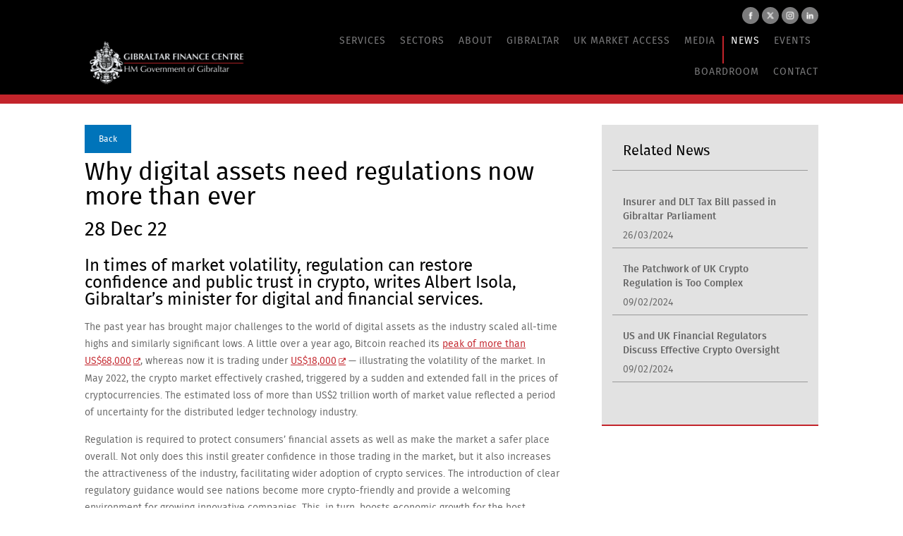

--- FILE ---
content_type: text/html; charset=UTF-8
request_url: https://www.gibraltarfinance.gi/news/why-digital-assets-need-regulations-now-more-than-ever-164
body_size: 7908
content:
<!DOCTYPE html>
<html>
<head>
    <meta charset="utf-8">
    <meta http-equiv="X-UA-Compatible" content="IE=edge">
    <meta name="viewport" content="width=device-width, initial-scale=1">
    <meta name="robots" content="NOODP">

    <!-- SEO
    ================================================== -->
    <title>News | Gibraltar Finance Centre | Insurance, Funds, Pensions, Taxation, Private Clients</title>
            <meta name="description" content="Latest news updates are posted from time to time about matters which affect the financial services industry in Gibraltar.">
                <meta name="keywords" content="Gibraltar Finance News Financial Services">
        <meta name="og:title" content="News">
            <meta name="og:image" content="https://www.gibraltarfinance.gi/uploads/brand/Finance Centre Logo White.png">
                <meta name="og:description" content="Latest news updates are posted from time to time about matters which affect the financial services industry in Gibraltar.">
    
    <!-- Favicon
    ================================================== -->
    <link rel="apple-touch-icon-precomposed" sizes="57x57" href="/favicon/apple-touch-icon-57x57.png" />
    <link rel="apple-touch-icon-precomposed" sizes="114x114" href="/favicon/apple-touch-icon-114x114.png" />
    <link rel="apple-touch-icon-precomposed" sizes="72x72" href="/favicon/apple-touch-icon-72x72.png" />
    <link rel="apple-touch-icon-precomposed" sizes="144x144" href="/favicon/apple-touch-icon-144x144.png" />
    <link rel="apple-touch-icon-precomposed" sizes="60x60" href="/favicon/apple-touch-icon-60x60.png" />
    <link rel="apple-touch-icon-precomposed" sizes="120x120" href="/favicon/apple-touch-icon-120x120.png" />
    <link rel="apple-touch-icon-precomposed" sizes="76x76" href="/favicon/apple-touch-icon-76x76.png" />
    <link rel="apple-touch-icon-precomposed" sizes="152x152" href="/favicon/apple-touch-icon-152x152.png" />
    <link rel="icon" type="image/png" href="/favicon/favicon-196x196.png" sizes="196x196" />
    <link rel="icon" type="image/png" href="/favicon/favicon-96x96.png" sizes="96x96" />
    <link rel="icon" type="image/png" href="/favicon/favicon-32x32.png" sizes="32x32" />
    <link rel="icon" type="image/png" href="/favicon/favicon-16x16.png" sizes="16x16" />
    <link rel="icon" type="image/png" href="/favicon/favicon-128.png" sizes="128x128" />
    <meta name="application-name" content="&nbsp;"/>
    <meta name="msapplication-TileColor" content="#FFFFFF" />
    <meta name="msapplication-TileImage" content="favicon/mstile-144x144.png" />
    <meta name="msapplication-square70x70logo" content="favicon/mstile-70x70.png" />
    <meta name="msapplication-square150x150logo" content="favicon/mstile-150x150.png" />
    <meta name="msapplication-wide310x150logo" content="favicon/mstile-310x150.png" />
    <meta name="msapplication-square310x310logo" content="favicon/mstile-310x310.png" />

    <!-- CSS
    ================================================== -->
    <link rel="stylesheet" type="text/css" href="/vendor/bootstrap-3.3.6/css/bootstrap.min.css">
    <link rel="stylesheet" type="text/css" href="/vendor/font-awesome-4.3.0/css/font-awesome.min.css">
    <link rel="stylesheet" type="text/css" href="/vendor/flexslider-2.6.1/flexslider.css">
    <link rel="stylesheet" type="text/css" href="/vendor/fancybox/source/jquery.fancybox.css">
    <link rel="stylesheet" type="text/css" href="/vendor/leaflet/leaflet.css">
    <link rel="stylesheet" type="text/css" href="/vendor/bootstrap-datetimepicker/bootstrap-datetimepicker.css">
    <link rel="stylesheet" type="text/css" href="/css/pdg-framework.css">
    <link rel="stylesheet" type="text/css" href="/css/bootstrap-block-grid.css">
    <link rel="stylesheet" type="text/css" href="/css/select2.min.css">
    <link rel="stylesheet" type="text/css" href="/css/fullcalendar.css">
    <link rel="stylesheet" type="text/css" href="https://cdn.jsdelivr.net/gh/orestbida/cookieconsent@3.1.0/dist/cookieconsent.css" />
    <link rel="stylesheet" type="text/css" href="/css/styles.css?v=13.11.25">

    <!-- Priority JS
    ================================================== -->
    <script type="text/javascript" src="/vendor/jquery-1.11.2.min.js"></script>
    <!--[if lt IE 9]>
    <script src="https://oss.maxcdn.com/html5shiv/3.7.2/html5shiv.min.js"></script>
    <script src="https://oss.maxcdn.com/respond/1.4.2/respond.min.js"></script>
    <![endif]-->

    <!-- Analytics
    ================================================== -->
        <script type="text/javascript" data-cookiecategory="analytics">
    var _gaq = _gaq || [];
    _gaq.push(['_setAccount', 'UA-112491994-25']);
    _gaq.push(['_trackPageview']);

    (function() {
        var ga = document.createElement('script'); ga.type = 'text/javascript'; ga.async = true;
        ga.src = ('https:' == document.location.protocol ? 'https://ssl' : 'http://www') + '.google-analytics.com/ga.js';
        var s = document.getElementsByTagName('script')[0]; s.parentNode.insertBefore(ga, s);
    })();
    </script>
        
    <!-- Google tag GA4 (gtag.js) -->
    <script async src="https://www.googletagmanager.com/gtag/js?id=G-167G9W0MNG" data-cookiecategory="analytics"></script>
    <script data-cookiecategory="analytics">
        window.dataLayer = window.dataLayer || [];
        function gtag(){dataLayer.push(arguments);}
        gtag('js', new Date());

          gtag('config', 'G-167G9W0MNG');
    </script>

</head>

<body class="">

    

    <!-- Navigation -->
    <header class="page-row">
        <nav class="navbar bkg-black">
            <div id="navbar" class="container">
                <div class="navbar-container">
                    <div class="navbar-header navbar-cell">
                        <button type="button" class="navbar-toggle collapsed" data-toggle="collapse" data-target="#navbar-menu" aria-expanded="false" aria-controls="navbar">
                            <i class="fa fa-bars fa-2x"></i>
                        </button>
                        <a class="navbar-brand" href="/">
                                                        <img src="/uploads/brand/Finance Centre Logo White.png" />
                                                    </a>
                    </div>
                    <div id="navbar-menu" class="navbar-collapse collapse navbar-cell text-right">
                        <div class="top">
                            <!-- <h4 class="slogan text-right text-white xs-text-left">Blockchain Rock</h4> -->
                            <ul class="text-right social-inline">
                                                                    <li><a class="facebook" title="Facebook" href="https://www.facebook.com/GibraltarFinance/" target="_blank"></a></li>
                                                                                                    <li><a class="twitter" title="Twitter" href="https://twitter.com/GibFinance" target="_blank"></a></li>
                                                                <li><a class="instagram" title="Instagram" target="_blank" href="https://www.instagram.com/gibraltar_finance/"></a></li>
                                <li><a class="linkedin" title="LinkedIn" target="_blank" href="https://www.linkedin.com/in/gibraltarfinance-7ba26667/"></a></li>
                                <!-- <li><a class="issuu" title="Issuu" target="_blank" href="https://issuu.com/gibraltarfinancecentre"></a></li> -->
                            </ul>
                        </div>
                        <ul class="nav navbar-nav"><li class="level0"><a  href="/Services">Services</a></li><li class="level0 mega-menu"><a  href="/sectors">Sectors</a><ul class="dropdown-menu" role="menu"><li class="level1"><a  href="/insurance">Insurance</a><ul class="dropdown-menu" role="menu"><li class="level2"><a  href="/insurance/motor-and-non-life-insurance">Motor & Non-Life Insurance</a></li><li class="level2"><a  href="/insurance/life-insurance">Life Insurance</a></li><li class="level2"><a  href="/insurance/captives">Captives</a></li><li class="level2"><a  href="/insurance/protected-cell-companies">Protected Cell Companies </a></li><li class="level2"><a  href="/insurance/reinsurance">Reinsurance</a></li><li class="level2"><a  href="/insurance/legacy-and-run-off">Legacy and Run-Off</a></li><li class="level2"><a  href="/insurance/insurance-linked-securities">Insurance Linked Securities</a></li><li class="level2"><a  href="/insurance/insurance-management">Insurance Management</a></li><li class="level2"><a  href="/insurance/insurance-mediation-mgas">Insurance Mediation & MGAs</a></li><li class="level2"><a  href="/insurance/insurtech">Insurtech</a></li></ul></li><li class="level1"><a  href="/technology">Technology</a><ul class="dropdown-menu" role="menu"><li class="level2"><a  href="/technology/distributed-ledger-technology">Distributed Ledger Technology</a></li><li class="level2"><a  href="/technology/licensed-firms">Licensed Firms</a></li><li class="level2"><a  href="/technology/dlt-useful-publications">DLT Useful Publications</a></li><li class="level2"><a  href="/technology/education-ntie">Education (NTiE)</a></li><li class="level2"><a  href="/technology/gibraltar-association-for-new-technologies">Gibraltar Association for New Technologies (GANT)</a></li></ul></li><li class="level1"><a  href="/banking">Banking</a><ul class="dropdown-menu" role="menu"><li class="level2"><a  href="https://www.fsc.gi/regulated-entities" target="_blank">List of Gibraltar Banks</a></li><li class="level2"><a  href="https://www.fsc.gi/regulated-entities" target="_blank">List of Gibraltar E-Money Institutions</a></li><li class="level2"><a  href="https://www.fsc.gi/regulated-entities" target="_blank">List of Authorised Payment Institutions</a></li><li class="level2"><a  href="https://www.fsc.gi/regulated-entities" target="_blank">List of Electronic Money and Payment Institution Agents</a></li></ul></li><li class="level1"><a  href="/funds">Funds</a><ul class="dropdown-menu" role="menu"><li class="level2"><a  href="/funds/asset-management">Asset Management</a></li><li class="level2"><a  href="/funds/alternative-investment-funds">Alternative Investment Funds</a></li><li class="level2"><a  href="/funds/experienced-investor-funds">Experienced Investor Funds</a></li><li class="level2"><a  href="/funds/ucits">UCITS</a></li><li class="level2"><a  href="/funds/cryptofunds">Cryptofunds</a></li></ul></li><li class="level1"><a  href="/private-clients">Private Clients</a><ul class="dropdown-menu" role="menu"><li class="level2"><a  href="/private-clients/tax-residence">Tax Residence</a></li><li class="level2"><a  href="/private-clients/trusts-company-management-and-foundations">Trusts, Company Management & Foundations</a></li></ul></li><li class="level1"><a  href="/pensions">Pensions</a><ul class="dropdown-menu" role="menu"><li class="level2"><a  href="/pensions/qrops">QROPS</a></li><li class="level2"><a  href="/pensions/qnups">QNUPS</a></li></ul></li></ul></li><li class="level0"><a  href="/about-us">About</a><ul class="dropdown-menu" role="menu"><li class="level1"><a  href="/about-us">About Us</a><ul class="dropdown-menu" role="menu"><li class="level2"><a  href="/about-us/regulator-and-oecd">The Regulator (FSC) and OECD</a></li><li class="level2"><a  href="/about-gibraltar/mission-statement">Mission Statement</a></li><li class="level2"><a  href="/about-us/international-cooperation">International Cooperation</a></li><li class="level2"><a  href="/about-us/partner-associations">Partner Associations</a></li><li class="level2"><a  href="/about-us/double-tax-agreements">Double Tax Agreements (DTA’s)</a></li></ul></li></ul></li><li class="level0"><a  href="/about-gibraltar">Gibraltar</a><ul class="dropdown-menu" role="menu"><li class="level1"><a  href="/about-gibraltar">About Gibraltar</a><ul class="dropdown-menu" role="menu"><li class="level2"><a  href="/about-gibraltar/taxation">Taxation</a></li><li class="level2"><a  href="/about-gibraltar/the-economy">The Economy</a></li><li class="level2"><a  href="/about-gibraltar/why-gibraltar">Why Gibraltar?</a></li><li class="level2"><a  href="/about-gibraltar/our-location">Our Location</a></li><li class="level2"><a  href="/lifestyle">Lifestyle</a></li><li class="level2"><a  href="/about-gibraltar/visit-gibraltar-useful-links">Useful Links</a></li></ul></li></ul></li><li class="level0"><a >UK Market Access</a><ul class="dropdown-menu" role="menu"><li class="level1"><a >UK Market Access</a><ul class="dropdown-menu" role="menu"><li class="level2"><a  href="/gibraltar-authorisation-regime">Gibraltar Authorisation Regime (The GAR)</a></li><li class="level2"><a  href="https://www.gibraltar.gov.gi/brexit" target="_blank">Brexit</a></li></ul></li></ul></li><li class="level0"><a  href="/media">Media</a><ul class="dropdown-menu" role="menu"><li class="level1"><a  href="/media">Media</a><ul class="dropdown-menu" role="menu"><li class="level2"><a  href="/photo-galleries">Photo Galleries</a></li><li class="level2"><a  href="/media/videos">Videos</a></li><li class="level2" style="display:none"><a  href="/media/newsletter">Newsletter</a></li><li class="level2" style="display:none"><a  href="/media/documents">Documents</a></li></ul></li></ul></li><li class="level0 active"><a  href="/news">News</a></li><li class="level0"><a  href="/events">Events</a></li><li class="level0"><a  href="/boardroom">Boardroom</a></li><li class="level0"><a  href="/contact">Contact</a></li><li class="level0" style="display:none"><a >Legal</a><ul class="dropdown-menu" role="menu"><li class="level1"><a >Legal</a><ul class="dropdown-menu" role="menu"><li class="level2"><a  href="/disclaimer">Disclaimer</a></li><li class="level2"><a  href="/cookie-policy">Cookie Policy</a></li><li class="level2"><a  href="/privacy-policy">Privacy Policy</a></li></ul></li></ul></li></ul>                    </div>
                </div>
            </div>
        </nav>
    </header>

    <!-- Content -->
    <div class="page-row page-row-expanded">

        
        <div id="content">
             
                                    <div class="container-fluid breadcrumbs news" style="">
    <div class="container">
        <div class="row">
            <div class="col-xs-12">
                <ul class="breadcrumbsList">
                    <li><a href="/">Home</a></li>
                    <li><a href="/news">News</a></li>
                    <li><span>Why digital assets need regulations now more than ever</span></li>
                </ul>
            </div>
        </div>
    </div>
</div>

<div class="container items-container padded padded-lg padded-top news-single">
    <div class="row">
        <div class="content col-xs-12 col-md-8 padded padded-xl padded-bottom" data-mh="item">

                            <a class="back-button button" href="javascript:history.back()">Back</a>
            
            <h1>Why digital assets need regulations now more than ever</h1>
            <h2>28 Dec 22</h2>

            
            <div class="box"><div class="container-fluid" data-dve-type="row"><div class="row"><div class="col-xs-12 col-md-12" data-dve-type="column"><div data-dve-type="html"><h3>In times of market volatility, regulation can restore confidence and public trust in crypto, writes Albert Isola, Gibraltar’s minister for digital and financial services.</h3><p>The past year has brought major challenges to the world of digital assets as the industry scaled all-time highs and similarly significant lows. A little over a year ago, Bitcoin reached its&nbsp;<a href="https://www.forbes.com/sites/jonathanponciano/2021/11/10/bitcoin-hits-new-record-high-after-inflation-surges-to-30-year-peak/?sh=7734ed0d7422" target="_blank">peak of more than US$68,000</a>, whereas now it is trading under <a href="https://www.coingecko.com/" target="_blank">US$18,000</a> — illustrating the volatility of the market. In May 2022, the crypto market effectively crashed, triggered by a sudden and extended fall in the prices of cryptocurrencies. The estimated loss of more than US$2 trillion worth of market value reflected a period of uncertainty for the distributed ledger technology industry.</p><p>Regulation is required to protect consumers’ financial assets as well as make the market a safer place overall. Not only does this instil greater confidence in those trading in the market, but it also increases the attractiveness of the industry, facilitating wider adoption of crypto services. The introduction of clear regulatory guidance would see nations become more crypto-friendly and provide a welcoming environment for growing innovative companies. This, in turn, boosts economic growth for the host jurisdictions. Controllers of digital asset firms see the value in establishing their operations in these well-regulated jurisdictions, which allow them to trade in a safe and certain regulatory environment with clear laws that also serve to protect consumers.</p><h3>Repairing public trust</h3><p>The need for digital asset regulation has become more prevalent in the current market downturn. The risks associated with trading in the virtual asset markets have been highlighted over this past year as several major exchanges including <a href="https://forkast.news/three-arrows-voyager-failure-crypto-fall-from-grace/" target="_blank">Celsius, Voyager Digital</a> and most recently, FTX<a href="https://forkast.news/ftx-collapse-investors-crypto-contagion/" target="_blank">, have collapsed</a>. Because of a poorly regulated industry,<a href="https://www.reuters.com/markets/currencies/exclusive-least-1-billion-client-funds-missing-failed-crypto-firm-ftx-sources-2022-11-12/" target="_blank"> billions of dollars in value of crypto assets have been lost</a> by customers locked out of their accounts or unable to withdraw funds. The mistakes of the past have undoubtedly damaged the public opinion of the crypto industry. To restore trust, it is necessary to introduce regulation that protects people’s assets from a firm’s lack of appropriate corporate governance or, worse still, malpractice. Establishing effective regulatory frameworks can begin to repair the public’s trust.</p><p>Financial risk is undoubtedly a major factor that inhibits the widespread adoption of digital assets and while regulation does not remove investment risk, it can provide peace of mind to investors that they will be fairly treated. Market integrity standards play an important part in this alongside effective mandated controls in the segregation of client assets, both of which are inherent elements of the DLT Regulatory Framework that Gibraltar introduced in 2018.</p><h3>Advances in regulation worldwide</h3><p>As crypto markets are still in the relatively early stages of development, they are naturally challenging to regulate. This challenge is only amplified by varying opinions from both within and without the industry on what form regulation should take and, indeed, if it should be allowed to continue at all. However, if the everyday use of cryptocurrency is to become the norm, then its regulation must be prioritized. It is expected that the widespread adoption of digital assets will also provide much-needed stability to a largely unpredictable industry.</p><p>Political and regulatory figures have welcomed the introduction of regulation in the digital assets sphere. In 2018, Gibraltar<a href="https://www.gibraltar.gov.gi/press-releases/gibraltar-introduces-new-virtual-asset-legislation-defining-standards-for-market-integrity-2992022-7906" target="_blank"> introduced well-crafted regulation</a> that looks to cater to all market participants. This year, the European Union has approved the final legal text of the<a href="https://www.cnbc.com/2022/06/30/eu-agrees-to-deal-on-landmark-mica-cryptocurrency-regulation.html" target="_blank"> Markets in Crypto-Assets (MiCA) Regulation proposal</a>, which aims to encourage technological innovation within the European Union and ensure consumer protection against unlawful financial loss. Additionally, 2022 has seen an executive order signed by U.S. President Joe Biden, aimed at examining the risks and benefits associated with cryptocurrencies. The recent introduction of the “<a href="https://www.whitehouse.gov/briefing-room/statements-releases/2022/09/16/fact-sheet-white-house-releases-first-ever-comprehensive-framework-for-responsible-development-of-digital-assets/" target="_blank">Comprehensive Framework for Crypto Regulation and Development</a>” aims to transform the U.S. crypto assets landscape. Clear frameworks like these proposed for introduction in the E.U. and the U.S. show leadership and will undoubtedly encourage other jurisdictions that wish to regulate blockchain technologies.</p><p>Straightforward and definitive legislation is necessary to create a safe and stable marketplace for all participants as well as to encourage cooperation between governments, regulators and digital asset firms. The aim of such legislation should be to nurture innovation while creating a safe environment for all those who trade in it. Those without legislation should follow in the footsteps of the jurisdictions that are already frontrunners in the space.</p></div><div class="row padded padded-top padded-la padded-md" data-dve-type="row"><div class="col-xs-12 col-md-2" data-dve-type="column"><img src="/uploads/news/albert-isolas.jpg" width="100%" title="Albert Isolas" alt="Albert Isolas" data-dve-type="image"></div><div class="col-xs-12 col-md-10" data-dve-type="column"><div data-dve-type="html"><p><strong>AUTHOR PROFILE</strong></p><p><a href="https://forkast.news/author/aisola/" target="_blank">ALBERT ISOLA</a></p><p>The Hon. Albert Isola MP is Gibraltar’s Minister for Digital and Financial Services. He previously served as Gibraltar’s Minister for Commerce, where he helped lead the creation of the world’s first DLT regulatory framework, which became law in January 2018 for firms using blockchain to store or transfer value belonging to others. Before entering politics, Minister Isola was an attorney specializing in property development and financing. He also served as an adviser to Gibraltar’s Financial Services Commission.</p><p>This article was published on 28 December 2022 in Forkast News (https://forkast.news/) and the published version can be viewed here: <a style="text-decoration-line: none;" href="https://bit.ly/3Z5HWYa" target="_blank">https://bit.ly/3Z5HWYa</a></p></div></div></div></div></div></div></div>

            <hr>
            <div class="share text-right">
                <ul class="share-bar">
                    <li class="visible-xs"><a class="uppercase whatsapp" href="whatsapp://send?text=https://www.gibraltarfinance.gi/news/why-digital-assets-need-regulations-now-more-than-ever-164" target="_blank"><i class="fa fa-whatsapp"></i></a></li>
                    <li><a class="uppercase facebook" href="https://www.facebook.com/sharer.php?u=https://www.gibraltarfinance.gi/news/why-digital-assets-need-regulations-now-more-than-ever-164" target="_blank"><i class="fa fa-facebook"></i></a></li>
                    <li><a class="uppercase twitter" href="https://twitter.com/home?status=https://www.gibraltarfinance.gi/news/why-digital-assets-need-regulations-now-more-than-ever-164" target="_blank"><i class="fa fa-twitter"></i></a></li>
                    <li><a class="uppercase email" href="mailto:?&subject=Why digital assets need regulations now more than ever%0A%0Ahttps://www.gibraltarfinance.gi/news/why-digital-assets-need-regulations-now-more-than-ever-164" target="_blank"><i class="fa fa-envelope"></i></a></li>
                    <li class="xs-left">Share</li>
                </ul>
            </div>
        </div>
        <div class="col-xs-12 col-md-4 padded padded-lg padded-bottom">
                        <div class="sidebar" data-mh="item">
                <div class="publications boxed">
                    <h3>Related News</h3>
                    <ul>
                                                <li>
                            <a href="insurer-and-dlt-tax-bill-passed-in-gibraltar-parliament-225">
                                <p class="description">Insurer and DLT Tax Bill passed in Gibraltar Parliament</p>
                                <p class="date">26/03/2024</p>
                            </a>
                        </li>
                                                <li>
                            <a href="the-patchwork-of-uk-crypto-regulation-is-too-complex-215">
                                <p class="description">The Patchwork of UK Crypto Regulation is Too Complex</p>
                                <p class="date">09/02/2024</p>
                            </a>
                        </li>
                                                <li>
                            <a href="us-and-uk-financial-regulators-discuss-effective-crypto-oversight-216">
                                <p class="description">US and UK Financial Regulators Discuss Effective Crypto Oversight</p>
                                <p class="date">09/02/2024</p>
                            </a>
                        </li>
                                            </ul>
                </div>
            </div>
                    </div>
    </div>
</div>                
                    </div>
    </div>

    <!-- Footer -->
    <footer class="page-row bkg-black">
        <div class="container">
            <div class="row top text-center">
                <!-- <div class="col-md-8 menu">
                    <ul><li class="level0 active"><a  href="/news">News</a><ul class="dropdown-menu" role="menu"><li class="level1"><a  href="/contact">Contact</a></li><li class="level1"><a  href="/">Home</a></li><li class="level1"><a  href="/">Home</a></li></ul></li><li class="level0"><a  href="/">Home</a><ul class="dropdown-menu" role="menu"><li class="level1"><a  href="/contact">Contact</a></li></ul></li><li class="level0"><a  href="/testimonials">Testimonials</a><ul class="dropdown-menu" role="menu"><li class="level1"><a  href="/contact">Contact</a></li></ul></li><li class="level0"><a  href="/contact">Contact</a></li><li class="level0"><a  href="/contact">Contact</a><ul class="dropdown-menu" role="menu"><li class="level1"><a  href="/">Home</a></li><li class="level1 active"><a  href="/news">News</a></li><li class="level1"><a  href="/">Home</a></li><li class="level1"><a  href="/">Home</a></li></ul></li><li class="level0"><a  href="/contact">Contact</a><ul class="dropdown-menu" role="menu"><li class="level1"><a  href="/testimonials">Testimonials</a></li></ul></li></ul>                </div> -->
                <div class="col-md-12">
                                            <a class="logo" href="/">
                            <img src="/uploads/brand/Finance Centre Logo White.png" />
                                                <!--                         <h4 class="text-white">Gibraltar Finance Centre</h4>
                     -->
                                            <div class="contact">
                            <p>Tel: <a href="tel:0035020050011"><span>+350 200 50011</span></a></p>
                        </div>
                                                                <div class="contact">
                            <p>Email: 
            <a data-email-to-name="info" data-email-to-domain="financecentre.gov.gi"></a>
            <script type="text/javascript">
                $(document).ready(function() {
                    $("a[data-email-to-name][data-email-to-domain]").each(function() {
                        var $this = $(this);
                        if (!$this.attr("data-email-to-completed")) {
                            var address = $this.attr("data-email-to-name") + String.fromCharCode(64) + $this.attr("data-email-to-domain");
                            $this.attr("href", "mailto:" + address);
                            $this.html('<span>' + address);
                            $this.attr("data-email-to-completed", true);
                        }
                    });
                });
            </script>
        </p>
                        </div>
                                        <ul class="social-inline margined">
                                                    <li><a class="facebook" title="Facebook" href="https://www.facebook.com/GibraltarFinance/" target="_blank"></a></li>
                                                                            <li><a class="twitter" title="Twitter" href="https://twitter.com/GibFinance" target="_blank"></a></li>
                                                <li><a class="instagram" title="Instagram" target="_blank" href="https://www.instagram.com/gibraltar_finance/"></a></li>
                        <li><a class="linkedin" title="LinkedIn" target="_blank" href="https://www.linkedin.com/company/gibraltar-finance/"></a></li>
                        <!-- <li><a class="issuu" title="Issuu" target="_blank" href="https://issuu.com/gibraltarfinancecentre"></a></li> -->
                    </ul>
                </div>
            </div>
        </div>
        <div class="container padded padded-bottom bottom">
            <div class="row">
                <div class="col-xs-12"><div class="border padded padded-bottom"></div></div>
                <div class="col-xs-12 col-md-6 xs-text-center text-left">
                    <p class="copyright">
                        <small>&copy; 2026                                                            Gibraltar Finance Centre                                                    </small>
                    </p>
                    <ul id="footer-legal"><li class="level0"><a  href="/disclaimer">Disclaimer</a></li><li class="level0"><a  href="/privacy-policy">Privacy Policy</a></li><li class="level0"><a  href="/cookie-policy">Cookie Policy</a></li></ul> | <a type="button" data-cc="show-preferencesModal">Manage cookie preferences</a>
                </div>
                <p class="col-xs-12 col-md-6 xs-text-center text-right"><small><a href="http://www.piranhadesigns.com/" target="_blank">Website design by Piranha Designs</a></small></p>
            </div>
        </div>
    </footer>

    <!-- JS
    ================================================== -->
    <script type="text/javascript" src="/vendor/bootstrap-3.3.6/js/bootstrap.min.js"></script>
    <script type="text/javascript" src="/vendor/flexslider-2.6.1/jquery.flexslider-min.js"></script>
    <script type="text/javascript" src="/vendor/fancybox/source/jquery.fancybox.pack.js"></script>
    <script type="text/javascript" src="/vendor/leaflet/leaflet.js"></script>
    <script type="text/javascript" src="/vendor/moment.min.js"></script>
    <script type="text/javascript" src="/vendor/bootstrap-datetimepicker/bootstrap-datetimepicker.js"></script>
    <script type="text/javascript" src="/js/jquery.matchHeight.js"></script>
    <script type="text/javascript" src="/js/select2.min.js"></script>
    <script src="https://cdn.jsdelivr.net/gh/orestbida/cookieconsent@3.1.0/dist/cookieconsent.umd.js"></script>
    <script type="module" src="/js/cookieconsent-config.js" ></script>
    <script type="text/javascript" src="/js/fullcalendar.js"></script>
    <script type="text/javascript" src="/js/site.js?v=2"></script>

    <script type="text/javascript"></script>
</body>
</html>


--- FILE ---
content_type: text/css
request_url: https://www.gibraltarfinance.gi/css/pdg-framework.css
body_size: 8072
content:
/* ==========================================================================
   PIRANHA DESIGNS CSS

   Main Styles to use with Bootstrap
   ========================================================================== */


/* ==========================================================================
   HTML5 Boilerplate styles - h5bp.com (generated via initializr.com)
   ========================================================================== */

article, aside, details, figcaption, figure, footer, header, hgroup, nav, section { display: block; }
audio, canvas, video { display: inline-block; *display: inline; *zoom: 1; }
audio:not([controls]) { display: none; }
[hidden] { display: none; }

html { font-size: 100%; -webkit-text-size-adjust: 100%; -ms-text-size-adjust: 100%; height: 100%; margin-bottom: 1px; }
html, button, input, select, textarea { font-family: Helvetica, sans-serif; color: #3f3f3f; }
body { margin: 0; }
::-moz-selection { background: #bbb; color: #fff; text-shadow: none; }
::selection { background: #bbb; color: #fff; text-shadow: none; }

a { color: #00adee; text-decoration: none; }
a:hover { color: #bbb; }
/*a:visited { color: #EEB400; }*/
a:focus { outline: 0; }
a:hover, a:active { outline: 0; }

abbr[title] { border-bottom: 1px dotted; }
b, strong {font-family: Helvetica, sans-serif; font-weight: bold;}
b.semi, strong.semi {font-family: Helvetica, sans-serif!important; }
dfn { font-style: italic; }
hr { display: block; height: 1px; border: 0; border-top: 1px solid #bbb; margin: 1em 0; padding: 0; }
ins { background: #ff9; color: #000; text-decoration: none; }
mark { background: #ff0; color: #000; font-style: italic; font-weight: bold; }
pre, code, kbd, samp { font-family: monospace, serif; _font-family: 'courier new', monospace; font-size: 1em; }
pre { white-space: pre; white-space: pre-wrap; word-wrap: break-word; }
q { quotes: none; }
q:before, q:after { content: ""; content: none; }
small { font-size: 80%; }

sub, sup { font-size: 75%; line-height: 0; position: relative; vertical-align: baseline; }
sup {top: -0.4em;}
sub { bottom: -0.25em; }

ul, ol { margin: 0 0 0 0; padding: 0 0 0 0; }
ol {  display: inline-block; width: 100%; }
ol li { margin-bottom: 10px; }
dd { margin: 0 0 0 130px; }
nav ul, nav ol { list-style: none; list-style-image: none; margin: 0; padding: 0; }

img { border: 0; -ms-interpolation-mode: bicubic; vertical-align: middle; }
svg:not(:root) { overflow: hidden; }
figure { margin: 0; }

form { margin: 0; }
fieldset { border: 0; margin: 0; padding: 0; }
label { cursor: pointer; }
legend { border: 0; *margin-left: -7px; padding: 0; white-space: normal; }
button, input, select, textarea { font-size: 100%; vertical-align: baseline; *vertical-align: middle; }
button, input { line-height: normal; }
button, input[type="button"], input[type="reset"], input[type="submit"] { cursor: pointer; -webkit-appearance: button; *overflow: visible; }
button[disabled], input[disabled] { cursor: default; }
input[type="checkbox"], input[type="radio"] { box-sizing: border-box; padding: 0; *width: 13px; *height: 13px; }
input[type="search"] { -webkit-appearance: textfield; -moz-box-sizing: content-box; -webkit-box-sizing: content-box; box-sizing: content-box; }
input[type="search"]::-webkit-search-decoration, input[type="search"]::-webkit-search-cancel-button { -webkit-appearance: none; }
button::-moz-focus-inner, input::-moz-focus-inner { border: 0; padding: 0; }
textarea { overflow: auto; vertical-align: top; resize: vertical; }
input:valid, textarea:valid {  }
input:invalid, textarea:invalid { background-color: #f0dddd; }
#recaptcha_image img { margin: 0 0px 11px; width: 408px;}

table { border-collapse: collapse; border-spacing: 0; width: 100%; }
td { vertical-align: top; }

.left {float:left;} 
.right { float:right; }
.half { width: 50%; display: block; float: left; }


span { padding: 0; margin: 0; }


/* ==========================================================================
   Overall styles
   ========================================================================== */

html, body { font-family: Helvetica, sans-serif; color: #666; }

/*
html { background: #fbfbfb; }
body { background: #fff; margin: 0 auto; max-width: 1700px; }
*/

body { padding: 0px; background: none; }

p, li, td { font-family: Helvetica, sans-serif;color: #666;line-height: 20px;font-size: 14px;}

ol li, ul li { list-style: none!important; }
#content ul li { list-style: inside; list-style: default; }
ul.list li { list-style: inside!important; list-style: default; }
ol.list li { list-style: inside!important; list-style-type: decimal!important; }
ul.list li p, ol.list li p { margin: 0px; width: 96.5%; float: right; }

ul li p, ol li p { margin: 0px; }
    
.dl-horizontal { display: inline-table; width: 98%; margin-bottom: 10px;}
.dl-horizontal dt { display: table-cell; margin: 0; padding-right: 10px; width: 120px; text-align: left;}
.dl-horizontal dd { display: table-cell; margin: 0; width: 100%;}

h1, h2, h3, h4, h5, h6 { font-weight: normal; color: #666; }

a { color: #26aae2; -webkit-transition: all 0.5s ease; -moz-transition: all 0.5s ease; -o-transition: all 0.5s ease; transition: all 0.5s ease;cursor: pointer;text-decoration: none!important;}
a:hover h5 { text-decoration: underline; }
a.underlined {text-decoration: underline!important;}

h1, h2, h3 {font-family: Helvetica;}
h4, h5, h6 {font-family: Helvetica, sans-serif; font-weight: normal;line-height: 1.2em !important;}

h1 strong, h2 strong, h3 strong, h4 strong, h5 strong, h6 strong, .headline {font-family: Helvetica, sans-serif; font-weight: bold;}

h1{ margin-top: 0px; font-size: 50px; line-height: 56px; }
h2{ margin-top: 0px; font-size: 36px; line-height: 40px; }
h3{ margin-top: 0px; font-size: 28px; line-height: 34px; }
h4{ margin-top: 0px; font-size: 18px; line-height: 24px; }
h5{ margin-top: 0px; font-size: 16px; line-height: 22px; }
h6{ margin-top: 0px; font-size: 14px; line-height: 20px; }

h1.xl {font-size: 3.8em; line-height: 1em; word-wrap: break-word; }
.xxxxl {font-size: 8em; line-height: 1em; word-wrap: break-word; }
.xxxl {font-size: 6em; line-height: 1em; word-wrap: break-word; }
.xxl {font-size: 5em; line-height: 1em; word-wrap: break-word; }
.xl {font-size: 2em; line-height: 1em; word-wrap: break-word; }

p + h3, ul + h3, ol + h3 { margin-top: 20px; }

p.description { margin: 0px; line-height: 20px; text-align: left;}

.uppercase { text-transform: uppercase; }
.lowercase { text-transform: lowercase; }
.capitalize { text-transform: capitalize; }

.text-left { text-align: left !important; }
.text-right { text-align: right !important; }
.text-center { text-align: center !important; }
.text-justify { text-align: justify !important; }
.text-shadow { text-shadow: 1px 1px 5px #000000; }
.text-middle { vertical-align: middle; }

.center { text-align: center; }
.block { display: block; width: 100%; }
.inline-block, .inline { display: inline-block; width: auto; }

.relative { position: relative; }

.centered, .img-center img { margin: 0 auto; }
.row.col-centered { text-align: center; font-size:0 }
.row.col-centered [class*="col-"] { float: none; display: inline-block; font-size:1rem; }
.col-centered {display: block;float:none;margin: 0 auto;}

/* 5 col grid */
.col-xs-1_5, .col-sm-1_5, .col-md-1_5, .col-lg-1_5 { position: relative; min-height: 1px; padding-right: 10px; padding-left: 10px; }
.col-xs-1_5 { width: 20%; float: left; }
.col-xs-2_5 { width: 40%; float: left; }
.col-xs-3_5 { width: 60%; float: left; }
.col-xs-4_5 { width: 80%; float: left; }

@media (min-width: 768px) and (max-width: 992px) { 
	.col-sm-1_5 { width: 20%; float: left; }
	.col-sm-2_5 { width: 40%; float: left; }
	.col-sm-3_5 { width: 60%; float: left; }
	.col-sm-4_5 { width: 80%; float: left; }
}
@media (min-width: 992px) and (max-width: 1200px) { 
	.col-md-1_5 { width: 20%; float: left; }
	.col-md-2_5 { width: 40%; float: left; }
	.col-md-3_5 { width: 60%; float: left; }
	.col-md-4_5 { width: 80%; float: left; }
}
@media (min-width: 1200px) { 
	.col-lg-1_5 { width: 20%; float: left; }
	.col-lg-2_5 { width: 40%; float: left; }
	.col-lg-3_5 { width: 60%; float: left; }
	.col-lg-4_5 { width: 80%; float: left; }
}
/* 5 col grid */

.no-float { float: none!important; }

.no-padding { padding-left: 0px!important; padding-right: 0px!important; }
.no-padding-right { padding-right: 0px!important; -webkit-box-sizing: border-box; -moz-box-sizing: border-box; box-sizing: border-box; }
.no-padding-left { padding-left: 0px!important; -webkit-box-sizing: border-box; -moz-box-sizing: border-box; box-sizing: border-box; }

.no-margin-both { margin-top: 0px!important; margin-bottom: 0px!important; }
.no-margin-bottom { margin-bottom: 0px!important; -webkit-box-sizing: border-box; -moz-box-sizing: border-box; box-sizing: border-box; }
.no-margin-top { margin-top: 0px!important; -webkit-box-sizing: border-box; -moz-box-sizing: border-box; box-sizing: border-box; }

.visually-hidden { visibility: hidden; }

/* Overlay Settings */

.overlay-wrapper { position: relative; display: block; padding: 0!important; margin-bottom0;}
.overlay { position: absolute; bottom: 0; width: 100%; display: block; margin-bottom: 0px; padding: 15px 10%; -webkit-transition: all 0.5s ease; -moz-transition: all 0.5s ease; -o-transition: all 0.5s ease; transition: all 0.5s ease; }
.overlay.no-padding { padding: 0px; }

.overlay-auto { width: auto!important; float: left;}
.overlay-hidden { position: relative!important; visibility: hidden; }

.overlay.black.opaque { color: #fff; background-color: rgba(0, 0, 0, 0.6); }
.overlay.black * { color: #fff; }
.overlay.black.dark.opaque { color: #fff; background-color: rgba(0, 0, 0, 0.6)!important; }
.overlay.white.opaque { color: #000; background-color: rgba(255,255,255,0.8)!important; }

.black.overlay-opaque:after { background-color: rgba(0, 0, 0, 0.4); }
.black.dark.overlay-opaque:after { background-color: rgba(0, 0, 0, 0.6)!important; }
.white.overlay-opaque:after { background-color: rgba(255,255,255,0.8)!important; }

.overlay-wrapper .content { position: absolute; opacity: 1; -webkit-transition: all 0.5s ease; -moz-transition: all 0.5s ease; -o-transition: all 0.5s ease; transition: all 0.5s ease; }
.overlay-wrapper .content-title { position: absolute; bottom: 0; width: 100%!important; display: block; margin-bottom: 0px; padding: 15px 10%; z-index: 9999999999999; }
.overlay-wrapper .content-title * { margin-bottom: 0; }
.overlay-wrapper .content-link { position: absolute; text-transform: uppercase; color: #fff; bottom: 0; right: 0; width: 100%!important; text-align: right; display: block; margin-bottom: 0px; padding: 20px 0 0 0!important; background: -moz-linear-gradient(top,  rgba(0,0,0,0) 0%, rgba(0,0,0,0.80) 100%); /* FF3.6+ */
background: -webkit-gradient(linear, left top, left bottom, color-stop(0%,rgba(0,0,0,0)), color-stop(100%,rgba(0,0,0,0.80))); /* Chrome,Safari4+ */
background: -webkit-linear-gradient(top,  rgba(0,0,0,0) 0%,rgba(0,0,0,0.80) 100%); /* Chrome10+,Safari5.1+ */
background: -o-linear-gradient(top,  rgba(0,0,0,0) 0%,rgba(0,0,0,0.80) 100%); /* Opera 11.10+ */
background: -ms-linear-gradient(top,  rgba(0,0,0,0) 0%,rgba(0,0,0,0.80) 100%); /* IE10+ */
background: linear-gradient(to bottom,  rgba(0,0,0,0) 0%,rgba(0,0,0,0.80) 100%); /* W3C */
filter: progid:DXImageTransform.Microsoft.gradient( startColorstr='#a6000000', endColorstr='#00000000',GradientType=0 ); /* IE6-9 */}
.overlay-wrapper .content-link span { padding: 10px!important; font-size: 1.5em; }
.overlay-wrapper .content-link .fa { padding: 10px; }
.overlay-wrapper .content-visible { visibility: visible!important; opacity: 1!important; }

.overlay-wrapper:hover .content { visibility: hidden; opacity: 0; }
.overlay-wrapper .overlay-content > * { z-index: 99999999; }
.overlay-wrapper:hover .overlay-hidden { visibility: visible; }
.overlay-wrapper:hover .overlay.black.opaque { /* background: rgba(0,0,0,0.1); */}
.overlay-wrapper:hover .overlay.white.opaque { background: rgba(255,255,255,0.2); }

.overlay-square { width: 100%; height: 0; padding-bottom: 100%!important; }

.overlay-visible .overlay-content { opacity: 1; }
.overlay-visible:hover .overlay-content .icon { background: transparent!important; }
.overlay-hover .overlay-content { opacity: 0; position: absolute; width: 100%; height: 100%; top: 0;left: 0;margin: auto; text-align: center; display: inline-block; vertical-align: middle; -webkit-transition: all 0.5s ease; -moz-transition: all 0.5s ease; -o-transition: all 0.5s ease; transition: all 0.5s ease;}
.overlay-hover .overlay { left: 0; }
.overlay-hover:hover .overlay-content { opacity: 1; }

.overlay > h1, .overlay > h2, .overlay > h3, .overlay > h4, .overlay > h5, .overlay > h6 .overlay > p { margin: 0px; line-height: 1.2em; }

.overlay-opaque { position: relative; z-index: 0; }
.overlay-opaque:after { content: ""; display: block; position: absolute; top: 0; left: 0; width: 100%; height: 100%; z-index: -1; background-color: rgba(0,0,0,0.4); -webkit-transition: all 0.5s ease; -moz-transition: all 0.5s ease; -o-transition: all 0.5s ease; transition: all 0.5s ease; }
.overlay-opaque.hover:hover:after { background-color: transparent; }

.overlay-multiply { position: relative; z-index: 0; }
.overlay-multiply:after { content: "";mix-blend-mode: multiply;display: block; position: absolute; top: 0; left: 0; width: 100%; height: 100%; z-index: -1; background-color: rgba(0,0,0,0.4); -webkit-transition: all 0.5s ease; -moz-transition: all 0.5s ease; -o-transition: all 0.5s ease; transition: all 0.5s ease;}
.overlay-multiply.hover:hover:after { background-color: transparent; }

.black.overlaymultiply:after, .black.overlay-opaque:after, .black.overlay-opaque.onhover:hover:after { background-color: rgba(0, 0, 0, 0.4); }
.black.dark.overlay-multiply:after, .black.dark.overlay-opaque:after, .black.dark.overlay-opaque.onhover:hover:after {background-color: rgba(0, 0, 0, 0.7)!important;}
.white.overlay-multiply:after, .white.overlay-opaque:after, .white.overlay-opaque.onhover:hover:after { background-color: rgba(255,255,255,0.8)!important; }

.contain, .contain-full {padding: 15px 20px;margin-bottom: 20px;color: #fff;height: 100%;display: inline-block;width: 100%;}
.contain-full { width: 100%; }
a.contain { float: left; padding: 0.5rem; }
.contain .contain:last-child { margin-bottom: 0px; }
.contain.small { padding: 5px 10px; }
.contain.contain-extra { padding: 15%;}
.contain.contain-no-margin { margin-bottom: 0px; }

.container-extra {max-width: 1400px!important; width: 100%!important;}

.padded { padding-top: 15px; padding-bottom: 15px; }
.padded.padded-sm { padding-top: 5px; padding-bottom: 5px; }
.padded.padded-xl { padding-top: 10%!important; padding-bottom: 10%!important; }
.padded.padded-xl-equal { padding: 10%!important; }
.padded.padded-la { padding-top: 30px!important; padding-bottom: 30px!important; }
.padded.padded-xxl { padding-top: 30%!important; padding-bottom: 30%!important; }
.padded.padded-top { padding-top: 15px; padding-bottom: 0px!important; -webkit-box-sizing: border-box; -moz-box-sizing: border-box; box-sizing: border-box; }
.padded.padded-bottom { padding-top: 0px!important; padding-bottom: 15px; -webkit-box-sizing: border-box; -moz-box-sizing: border-box; box-sizing: border-box; }
.padded.padded-sm.padded-top { padding-top: 5px!important; padding-bottom: 0px!important; -webkit-box-sizing: border-box; -moz-box-sizing: border-box; box-sizing: border-box; }
.padded.padded-sm.padded-bottom { padding-top: 0px!important; padding-bottom: 5px!important; -webkit-box-sizing: border-box; -moz-box-sizing: border-box; box-sizing: border-box; }
.padded.padded-la.padded-top { padding-top: 30px!important; padding-bottom: 0px!important; -webkit-box-sizing: border-box; -moz-box-sizing: border-box; box-sizing: border-box; }
.padded.padded-la.padded-bottom { padding-top: 0px!important; padding-bottom: 30px!important; -webkit-box-sizing: border-box; -moz-box-sizing: border-box; box-sizing: border-box; }
.padded.padded-xl.padded-top { padding-top: 10%!important; padding-bottom: 0px!important; -webkit-box-sizing: border-box; -moz-box-sizing: border-box; box-sizing: border-box; }
.padded.padded-xl.padded-bottom { padding-top: 0px!important; padding-bottom: 10%!important; -webkit-box-sizing: border-box; -moz-box-sizing: border-box; box-sizing: border-box; }
.padded.padded-xxl.padded-top { padding-top: 30%!important; padding-bottom: 0px!important; -webkit-box-sizing: border-box; -moz-box-sizing: border-box; box-sizing: border-box; }
.padded.padded-xxl.padded-bottom { padding-top: 0px!important; padding-bottom: 30%!important; -webkit-box-sizing: border-box; -moz-box-sizing: border-box; box-sizing: border-box; }

.unpad-bottom { margin-bottom: 0px!important; }

.margined { margin-top: 15px; margin-bottom: 15px; }
.margined.margined-sm { margin-top: 5px; margin-bottom: 5px; }
.margined.margined-xl { margin-top: 10%!important; margin-bottom: 10%!important; }
.margined.margined-xl-equal { margin: 10%!important; }
.margined.margined-la { margin-top: 30px!important; margin-bottom: 30px!important; }
.margined.margined-xxl { margin-top: 30%!important; margin-bottom: 30%!important; }
.margined.margined-top { margin-top: 15px; margin-bottom: 0px!important; -webkit-box-sizing: border-box; -moz-box-sizing: border-box; box-sizing: border-box; }
.margined.margined-bottom { margin-top: 0px!important; margin-bottom: 15px; -webkit-box-sizing: border-box; -moz-box-sizing: border-box; box-sizing: border-box; }
.margined.margined-sm.margined-top { margin-top: 5px!important; margin-bottom: 0px!important; -webkit-box-sizing: border-box; -moz-box-sizing: border-box; box-sizing: border-box; }
.margined.margined-sm.margined-bottom { margin-top: 0px!important; margin-bottom: 5px!important; -webkit-box-sizing: border-box; -moz-box-sizing: border-box; box-sizing: border-box; }
.margined.margined-la.margined-top { margin-top: 30px!important; margin-bottom: 0px!important; -webkit-box-sizing: border-box; -moz-box-sizing: border-box; box-sizing: border-box; }
.margined.margined-la.margined-bottom { margin-top: 0px!important; margin-bottom: 30px!important; -webkit-box-sizing: border-box; -moz-box-sizing: border-box; box-sizing: border-box; }
.margined.margined-xl.margined-top { margin-top: 10%!important; margin-bottom: 0px!important; -webkit-box-sizing: border-box; -moz-box-sizing: border-box; box-sizing: border-box; }
.margined.margined-xl.margined-bottom { margin-top: 0px!important; margin-bottom: 10%!important; -webkit-box-sizing: border-box; -moz-box-sizing: border-box; box-sizing: border-box; }
.margined.margined-xxl.margined-top { margin-top: 30%!important; margin-bottom: 0px!important; -webkit-box-sizing: border-box; -moz-box-sizing: border-box; box-sizing: border-box; }
.margined.margined-xxl.margined-bottom { margin-top: 0px!important; margin-bottom: 30%!important; -webkit-box-sizing: border-box; -moz-box-sizing: border-box; box-sizing: border-box; }

.hover-blend:hover { background-blend-mode: hard-light; }

.bkg-cover { background-repeat: no-repeat; -webkit-background-size: cover; -moz-background-size: cover; -o-background-size: cover; background-size: cover; background-position: center; }
.bkg-fixed { background-repeat: no-repeat!important; -webkit-background-size: cover!important; -moz-background-size: cover!important; -o-background-size: cover!important; background-size: cover!important; background-position: center; background-attachment: fixed!important; }
.bkg-contain { background-repeat: no-repeat; -webkit-background-size: contain; -moz-background-size: contain; -o-background-size: contain; background-size: contain; }
.bkg-centered { background-position: center; }
.bkg-multiply {mix-blend-mode: multiply;}

/* social colours */
.bkg-facebook, .bkg-facebook.button { background-color: #3b5998;}
.text-facebook { color: #3b5998;}
.bkg-twitter, .bkg-twitter.button { background-color: #00aced;}
.text-twitter { color: #00aced;}
.bkg-googleplus, .bkg-googleplus.button { background-color: #dd4b39;}
.text-googleplus { color: #dd4b39;}
.bkg-linkedin, .bkg-linkedin.button { background-color: #007bb5;}
.text-linkedin { color: #007bb5;}
/* social colours */

.bkg-white { background-color: #fff;}
.bkg-white.opaque {background-color: rgba(255,255,255,0.5)!important;}
.bkg-black { background-color: #000; }
.bkg-black.opaque { background-color: rgba(0,0,0,0.5)!important; }
.bkg-black.light { background-color: #222; }
.bkg-grey { background-color: #666; }

.bkg-grey.light { background-color: #f7f7f7; }
.bkg-grey.dark { background-color: #3f3f3f; }

a.text-white:hover { color: #f3f3f3!important; }

.text-black { color: #000!important; }
.text-black-opaque { color: rgba(0,0,0,0.5)!important; }
.text-white { color: #fff!important;}
.text-white-opaque { color: rgba(255,255,255,0.6)!important; }
.text-grey { color: #666!important; }
.text-grey.light { color: #aaa!important; }
.text-grey-light { color: #f7f7f7!important; }
.text-grey-dark { color: #3f3f3f!important; }

a.text-white:hover { color: #ccc!important;}

a:hover.contain.black { background: #000;}
.contain p { /* color: #fff; */ }

.rounded { -webkit-border-radius: 5px!important; border-radius: 5px!important; }
.non-rounded { -webkit-border-radius: 0px!important; border-radius: 0px!important; }
.round { -webkit-border-radius: 50%!important; border-radius: 50%!important; padding: 0px; }

.button, input[type="submit"] {width: auto;color: #fff;background-color: #00adee;font-family: Helvetica, sans-serif;outline: 0px;border: 0px;padding: 10px 20px;line-height: 20px;text-align: center;font-size: 15px;cursor: pointer;-webkit-backface-visibility: hidden;-webkit-transition: all 0.5s ease;-moz-transition: all 0.5s ease;-o-transition: all 0.5s ease;transition: all 0.5s ease;display: inline-block !important;position: relative;text-decoration: none;min-width: 135px;}

.button + .button, button + button {margin-top: 20px!important;}

.button.centered,
button,  input[type="submit"] { margin: 0 auto; }

.button.auto-width, button.auto-width, input[type="submit"].auto-width {min-width: 0!important;width: auto;}

.button.disabled, button.disabled { opacity: 0.3; }
.button.disabled:hover, button.disabled:hover { opacity: 1; }

.button.inverse, button.inverse, input[type="submit"].inverse {background-color: #fff;color: #00ADEE!important;}

button:hover,
.button:hover,
/*a:hover button,
a:focus button,*/
a:hover .button,
input[type="submit"]:hover {  color: #fff!important; background: #31C2FC!important; text-decoration: none; }

a:hover .gradient3,
a:hover.gradient3, 
button:hover .gradient3,
button:hover.gradient3 { background: #25a7de!important; -webkit-backface-visibility: hidden; -moz-transition: none!important; -webkit-transition: none!important; -o-transition: color 0 ease-in!important; transition: none!important; }


.button.spaced-left,
button.spaced-left,
input[type="submit"].spaced-left { margin-left: 20px; }

.button.spaced-right,
button.spaced-right,
input[type="submit"].spaced-right { margin-right: 20px; }

.space-after { margin-right: 10px; }
.space-before { margin-left: 10px; }

.contain.* .overline { border-top: 1px #fff solid; }
.overline, .white.overline { border-top: 1px #ccc solid; margin-top: 15px; }
.contain.* .underline { border-bottom: 1px #fff solid; }
.underline, .white.underline { border-bottom: 1px #ccc solid; margin-bottom: 15px; }
.white.underline, .white.overline { border-color: #fff; }

.divider, .divide-line, hr {display: block;min-height: 1px;border-top: 1px solid #ccc;margin-top: 15px;margin-bottom: 15px;float: left;width: 100%;}
.divider.padded, .divide-line.padded, hr.padded, .sidebar [data-de-type*="separator"] {padding: 0;margin-top: 30px!important;margin-bottom: 30px!important;border-bottom-color: #ccc!important;}

.container-fluid > .row > [data-dve-type="column"] > [data-dve-type="separator"] {margin-left: -15px!important;width: calc(100% + 30px)!important;}

.nav.nav-center { margin:0; float:none; } 
.navbar-inner{ text-align:center; }

.row > a.col-md-3 { display: block; }

.ontop { z-index: 999999999; }


/* ==========================================================================
   Header styles
   ========================================================================== */

.navbar { margin-bottom: 0; }
.navbar-brand {float: none;padding: 0;height: auto;display: inline-block;margin: 0!important;}

/* ==========================================================================
   Slider styles
   ========================================================================== */

.flexslider { margin: 0!important; }
.flexslider .flex-direction-nav a  { color: rgba(255, 255, 255,0.9); font-size: 30px; text-decoration:none; display: block; width: 40px; height: auto; padding-bottom: 10px; padding-top: 5px;line-height: 25px; margin: -20px 0 0; position: absolute; background-color: rgb(0, 0, 0);text-align: center!important; top: 50%; z-index: 10; overflow: visible; opacity: 1; cursor: pointer; text-shadow: none; -webkit-transition: all .3s ease; -moz-transition: all .3s ease; transition: all .3s ease; }
.flex-direction-nav a:before { color: #fff!important; font-family: 'FontAwesome'!important; font-size: 80px!important; padding: 5px 20px; line-height: 70px; text-align: center;}
.flex-direction-nav a.flex-prev { left: -50px; z-index: 9999999999; }
.flex-direction-nav a.flex-next { right: -50px; z-index: 9999999999; }
.flexslider:hover .flex-direction-nav a.flex-prev { left: 0; }
.flexslider:hover .flex-direction-nav a.flex-next { right: 0; }
.flex-direction-nav a.flex-prev:before, .flex-direction-nav a.flex-next:before { content: ' '!important; display: none;}
.flex-control-nav { bottom: -10% !important; }

/* ==========================================================================
   Section Boxes styles
   ========================================================================== */

.section-boxes-wrapper { border-bottom: 1px solid #ccc; border-top: 1px solid #ccc; }
.section-boxes + div {margin-top: -2px;z-index: 1;position: relative;}
.section-boxes [class*="col-"] { border-right: 1px solid #ccc; border-bottom: 1px solid #ccc; }
.section-boxes [class*="col-"]:first-child {  }

/* ==========================================================================
   FAQs styles
   ========================================================================== */

.panel-group .panel { border-radius: 0!important; border: 0!important; box-shadow: none!important; }
.panel-group .panel-heading { position: relative; color: #fff; border-radius: 0!important; background: transparent; border-bottom: 1px solid #ccc!important; }
.panel-group .panel-heading p.panel-title { font-family: 'montserratlight', sans-serif; font-size: inherit; }
.panel-group .panel-heading p.panel-title:before { content: url(../images/site/menu-arrow.png); position: absolute; left: 0; color: #1AA0E0; }
.panel-group .panel-heading .panel-title a { width: 100%; color: #1AA0E0; }
.panel-group .panel-heading .panel-title a:hover { color: #999; }
.panel-group .panel-heading .panel-title:after { content: '+'; font-size: 1.5em; float: right; }
.panel-group .panel-heading.active .panel-title:after { content: '-'; font-size: 1.5em; float: right; }
.panel-group .panel-heading+.panel-collapse .panel-body { border-top: 0px!important; }


/* ==========================================================================
   IMG styles
   ========================================================================== */

.square-img { position: relative; overflow: hidden; }
.square-img:before{ content: ""; display: block; padding-top: 100%;}
.square-img > div, .square-img > img { position: absolute; width: 100%; height: 100%; top: 0; }
.square-img > div.centered { -webkit-font-smoothing: antialiased; top: 50%;-webkit-transform: translate(-50%, -50%)!important; transform: translate(-50%, -50%);z-index: 9999;height: auto!important;left: 50%;}

.rectangle-img { position: relative; overflow: hidden; }
.rectangle-img:before{ content: ""; display: block; padding-top: 50%; }
.rectangle-img > div, .rectangle-img > img { position: absolute; width: 100%; height: 100%; top: 0; }
.rectangle-img > div.centered { -webkit-font-smoothing: antialiased; top: 50%;-webkit-transform: translate(-50%, -50%)!important; transform: translate(-50%, -50%);z-index: 9999;height: auto!important;left: 50%;}

.sixteen-nine-img { position: relative; overflow: hidden; }
.sixteen-nine-img:before{ content: ""; display: block; padding-top: 56.25%; }
.sixteen-nine-img > div, .sixteen-nine-img > img { position: absolute; width: 100%; height: 100%; top: 0; }
.sixteen-nine-img > div.centered { -webkit-font-smoothing: antialiased; top: 50%;-webkit-transform: translate(-50%, -50%)!important; transform: translate(-50%, -50%);z-index: 9999;height: auto!important;left: 50%;}

.twentyone-nine-img { position: relative; overflow: hidden; }
.twentyone-nine-img:before{ content: ""; display: block; padding-top: 42.86%; }
.twentyone-nine-img > div, .twentyone-nine-img > img { position: absolute; width: 100%; height: 100%; top: 0; }
.twentyone-nine-img > div.centered { -webkit-font-smoothing: antialiased; top: 50%;-webkit-transform: translate(-50%, -50%)!important; transform: translate(-50%, -50%);z-index: 9999;height: auto!important;left: 50%;}

.twentyone-six-img { position: relative; overflow: hidden; }
.twentyone-six-img:before{ content: ""; display: block; padding-top: 28.571%; }
.twentyone-six-img > div, .twentyone-six-img > img { position: absolute; width: 100%; height: 100%; top: 0; }
.twentyone-six-img > div.centered { -webkit-font-smoothing: antialiased; top: 50%;-webkit-transform: translate(-50%, -50%)!important; transform: translate(-50%, -50%);z-index: 9999;height: auto!important;left: 50%;}

.four-three-img { position: relative; overflow: hidden; }
.four-three-img:before{ content: ""; display: block; padding-top: 75%; }
.four-three-img > div, .four-three-img > img { position: absolute;  height: 100%; width: 100%;top: 0; }
.four-three-img > div.centered { -webkit-font-smoothing: antialiased; top: 50%;-webkit-transform: translate(-50%, -50%)!important; transform: translate(-50%, -50%);z-index: 9999;height: auto!important;left: 50%;}

.three-four-img { position: relative; overflow: hidden; }
.three-four-img:before{ content: ""; display: block; padding-top: 133%; }
.three-four-img > div, .three-four-img > img { position: absolute;  height: 100%; width: 100%; top: 0; }
.three-four-img > div.centered { -webkit-font-smoothing: antialiased; top: 50%;-webkit-transform: translate(-50%, -50%)!important; transform: translate(-50%, -50%);z-index: 9999;height: auto!important;left: 50%;}

.square-img.padded, .rectangle-img.padded, .sixteen-nine-img.padded, .twentyone-nine-img.padded, .four-three-img.padded, .three-four-img.padded { margin: 20px 0;}
.square-img > div .button, .rectangle-img > div .button, .sixteen-nine-img > div .button, .twentyone-nine-img > div .button, .four-three-img > div .button, .three-four-img > div .button {/* position: relative; *//* top: 50%; *//* margin-top: -22px; */}
.square-img > div .caption, .rectangle-img > div .caption, .sixteen-nine-img > div .caption, .twentyone-nine-img > div .caption, .four-three-img > div .caption, .three-four-img > div .caption { color: #fff; text-align: center; width: 100%; margin-bottom: 0!important; text-align: left;}
.square-img > div .caption.top, .rectangle-img > div .caption.top, .sixteen-nine-img > div .caption.top, .twentyone-nine-img > div .caption.top, .four-three-img > div .caption.top, .three-four-img > div .caption.top { position: absolute; top: 0; }
.square-img > div .caption.bottom, .rectangle-img > div .caption.bottom, .sixteen-nine-img > div .caption.bottom, .twentyone-nine-img > div .caption.bottom, .four-three-img > div .caption.bottom, .three-four-img > div .caption.bottom { position: absolute; bottom: 0; }

img { display: block; max-width: 100%; height: auto; }
img.text-center, .text-center > img { display: inline-block; margin: 0 auto; }
.img-full, .masonry-item img, .box-full { width: 100%;max-width: none!important;}

.video-container { position: relative; padding-bottom: 56.25%; padding-top: 30px; height: 0; overflow: hidden; }
.video-container iframe, .video-container object, .video-container embed { position: absolute; top: 0; left: 0; width: 100%; height: 100%; border: 0px; }

/* ==========================================================================
   INPUT & FORMS
   ========================================================================== */

input[type="submit"] { display: inline-block; border: 0px!important; outline: 0px!important; cursor: pointer; -webkit-backface-visibility: hidden; -webkit-transition: all 0.5s ease; -moz-transition: all 0.5s ease; -o-transition: all 0.5s ease; transition: all 0.5s ease; margin-bottom: 20px; }
input[type="text"], input[type="submit"], input { -webkit-appearance: none; border-radius: 0; }
input[type="text"], input[type="date"], input[type="number"], input[type="email"], input[type="password"], select, textarea {height: 35px!important;font-size: 13px!important;border: 0px;outline: none;color: #999;margin-bottom: 10px;background: #fff;padding: 5px 10px;width: 100%!important;display: block;box-sizing: border-box;-webkit-box-shadow: inset 0 0 5px 1px rgba(0,0,0,0.2);box-shadow: inset 0 0 5px 1px rgba(0,0,0,0.2);}
textarea { height: auto!important; min-height: 38px!important; }
input[type="checkbox"] { -webkit-appearance: checkbox; -moz-appearance: checkbox; appearance: checkbox; }
input[type="radio"] { -webkit-appearance: radio; -moz-appearance: radio; appearance: radio; }

input[type="radio"] {
    -webkit-appearance: none!important;
    -moz-appearance: checkbox!important;
    -ms-appearance: checkbox!important;
    -o-appearance: none!important;
    appearance: none!important;
    height: 25px;
    width: 25px;
    vertical-align: sub;
    margin-left: 10px;
    background: #999;
    background: #fff;
    -webkit-box-shadow: inset 0 0 5px 1px rgba(0,0,0,0.2)!important;
    box-shadow: inset 0 0 5px 1px rgba(0,0,0,0.2);
}
input[type="radio"]:checked { background-image: url(../images/site/checkbox.png); background-repeat: no-repeat; -webkit-background-size: 100%; -moz-background-size: 100%; -o-background-size: 100%; background-size: 100%; background-position: center;}

label.radio input { display: none; }
label.radio:after { content: ''; display: inline-block; position: relative; top: 5px; height: 25px;
    width: 25px;
    vertical-align: sub;
    margin-left: 10px;
    background-color: #fff;
    -webkit-box-shadow: inset 0 0 5px 1px rgba(0,0,0,0.2)!important;
    box-shadow: inset 0 0 5px 1px rgba(0,0,0,0.2); }
label.radio.checked:after { background-image: url(../images/site/checkbox.png); background-repeat: no-repeat; -webkit-background-size: 100%; -moz-background-size: 100%; -o-background-size: 100%; background-size: 100%; background-position: center;}


input:only-child { margin-bottom: 0px!important; }

div[class*="col-"] input:last-child, div[class*="col-"] input[type="submit"] { margin-bottom: 0px; }


/*==================================================
=            Bootstrap 3 Media Queries             =
==================================================*/


/*==========  Non-Mobile First Method  ==========*/

/* Large Devices, Wide Screens - DOWN */
@media only screen and (max-width : 1200px) {

}

/* Medium Devices, Desktops - DOWN */
@media only screen and (max-width : 992px) {

.xxxxl { font-size: 12vw; }
.xxxl { font-size: 10vw; }
.xxl { font-size: 8vw; }
.xl { font-size: 6vw!important; }

.sm-left { float: left!important; }
.sm-right { float: right!important; }

.sm-text-left { text-align: left !important; }
.sm-text-right { text-align: right !important; }
.sm-text-center { text-align: center !important; }
.sm-text-center * { text-align: center !important; }
.sm-text-justify { text-align: justify !important; }

.sm-no-padding { padding-left: 0px!important; padding-right: 0px!important; }
.sm-no-padding-right { padding-right: 0px!important; -webkit-box-sizing: border-box; -moz-box-sizing: border-box; box-sizing: border-box; }
.sm-no-padding-left { padding-left: 0px!important; -webkit-box-sizing: border-box; -moz-box-sizing: border-box; box-sizing: border-box; }

img.sm-text-center, .sm-text-center > img { display: inline-block; margin: 0 auto; }
img.sm-text-center, .sm-text-center > img { display: inline-block; margin: 0 auto; }

/* iPad Portrait Mobile Menu */
.navbar-header { float: none; width: 100%; }
.navbar-left,.navbar-right { float: none !important; }
.navbar-toggle { display: block; position: absolute; right: 0; top: 0; }
.navbar-toggle .fa { color: #144a99; }
.navbar-collapse { border-top: 1px solid transparent; box-shadow: inset 0 1px 0 rgba(255,255,255,0.1); }
.navbar-fixed-top { top: 0; border-width: 0 0 1px; }
.navbar-collapse.collapse { display: none!important; }
.navbar-nav { float: none!important; margin-top: 7.5px; }
.navbar-nav>li { float: none; }
.navbar-nav>li>a { padding-top: 10px; padding-bottom: 10px; }
.collapse.in{ display:block !important; }

}

/* Landscape */
@media only screen and  (max-device-width: 1024px) and (-webkit-min-device-pixel-ratio: 2) {

.bkg-fixed { background-attachment: scroll!important; }

}

/* Landscape */
@media only screen and  (max-device-width: 1024px) and (-webkit-min-device-pixel-ratio: 1) {

.bkg-fixed { background-attachment: scroll!important; }

}

/* Small Devices, Tablets - DOWN */
@media only screen and (max-width : 768px) {

.container-fluid .container {/* padding-left:0; *//* padding-right:0; */}

.no-col-xs-right, .no-col-xs-left { padding-left: 0px!important; padding-right: 0px!important; }
.no-col-xs { padding-left: 0px!important; padding-right: 0px!important; }

.xs-left { float: left!important; }
.xs-right { float: right!important; }

.xs-text-left { text-align: left !important; }
.xs-text-right { text-align: right !important; }
.xs-text-center { text-align: center !important; }
.xs-text-center * { text-align: center !important; }
.xs-text-justify { text-align: justify !important; }

.xs-no-padding { padding-left: 0px!important; padding-right: 0px!important; }
.xs-no-padding-right { padding-right: 0px!important; -webkit-box-sizing: border-box; -moz-box-sizing: border-box; box-sizing: border-box; }
.xs-no-padding-left { padding-left: 0px!important; -webkit-box-sizing: border-box; -moz-box-sizing: border-box; box-sizing: border-box; }

img.xs-text-center, .xs-text-center > img { display: inline-block; margin: 0 auto; }
img.xs-text-center, .xs-text-center > img { display: inline-block; margin: 0 auto; }

.bkg-fixed { background-attachment: scroll!important; }

input[type="text"], input[type="date"], input[type="number"], input[type="email"], input[type="password"], select, textarea { font-size: 16px!important; }

.xxl { font-size: 13vw; }

.section-boxes [class*="col-"] { border-right: 0; }

}


/* Extra Small Devices, Phones - DOWN */ 
@media only screen and (max-width : 480px) {

}

}

/* Custom, iPhone Retina - DOWN  */ 
@media only screen and (max-width : 320px) {

}


/*==========  Mobile First Method  ==========*/

/* Custom, iPhone Retina - UP */ 
@media only screen and (min-width : 320px) {

}

/* Extra Small Devices, Phones - UP */ 
@media only screen and (min-width : 480px) {

}

/* Extra Small Devices, Phones - UP */ 
@media only screen and (min-width : 480px) and (max-width : 767px) {


}

/* Small Devices, Tablets - UP */
@media only screen and (min-width: 768px) {

.vertical-align { vertical-align: middle; position: absolute; top: 50%; transform: translateY(-50%); backface-visibility: hidden; -webkit-backface-visibility: hidden; translate3d( 0, 0, 0); filter: url('data:image/svg+xml;utf8,<svg version="1.1" xmlns="http://www.w3.org/2000/svg" xmlns:xlink="http://www.w3.org/1999/xlink"><defs><filter id="gaussian_blur"><feGaussianBlur in="SourceGraphic" stdDeviation="0" /></filter></defs></svg>#gaussian_blur'); } 
.vertical-align.centered { left: 0; right: 0; }
.vertical-align.right { right: 0; }
.vertical-align.left { left: 0; }

.col-lined-l [class*="col-"] { border-left: 1px solid #ccc; }
.col-lined-l [class*="col-"]:first-child { border-left: 0px; }
.col-lined-r [class*="col-"] { border-right: 1px solid #ccc; }
.col-lined-r [class*="col-"]:last-child { border-right: 0px; }

}

/* Small Devices, Tablets - UP */
@media only screen and (min-width: 768px) and (max-width : 992px) {

h1{ margin-top: 0px; font-size: 52px; line-height: 58px; }
h2{ margin-top: 0px; font-size: 38px; line-height: 42px; }
h3{ margin-top: 0px; font-size: 30px; line-height: 36px; }
h4{ margin-top: 0px; font-size: 20px; line-height: 26px; }
h5{ margin-top: 0px; font-size: 18px; line-height: 24px; }
h6{ margin-top: 0px; font-size: 16px; line-height: 22px; }
p, li, td { line-height: 22px; font-size: 16px; }

.col-centered-sm { display: block; float: none; margin: 0 auto; }
.container-fluid-sm-no-padding { padding-left:0; padding-right:0; }
.container-fluid-sm { width: 100%!important; max-width: none!important; }

.section-boxes [class*="col-"]:last-child:nth-child(odd) { border-left: 1px solid #ccc; }
.section-boxes [class*="col-"]:nth-child(even) { border-right: 0; }

}

/* Medium Devices, Desktops - UP */
@media only screen and (min-width : 992px) {

html,
body { height: 100%; }

body {
display: table;
width: 100%;
}

.page-row {
display: table-row;
height: 1px;
}

.page-row-expanded { height: 100%; }

.auto-col { -webkit-column-width: 50%; /* Chrome, Safari, Opera */ -moz-column-column-width: 50%; /* Firefox */ column-width: 50%; -webkit-column-count: 2; /* Chrome, Safari, Opera */ -moz-column-count: 2; /* Firefox */ column-count: 2;-webkit-column-gap: 15px; /* Chrome, Safari, Opera */ -moz-column-gap: 80px; /* Firefox */ column-gap: 80px;-webkit-column-break-inside: avoid; /* Chrome, Safari, Opera */page-break-inside: avoid; /* Firefox */ break-inside: avoid; /* IE 10+ */}
.auto-col section { -webkit-column-break-inside: avoid!important; -moz-column-break-inside:avoid!important; -moz-page-break-inside:avoid!important; page-break-inside: avoid!important; break-inside: avoid-column!important; display:inline-block; }

.md-left { float: left!important; }
.md-right { float: right!important; }

.md-text-left { text-align: left !important; }
.md-text-right { text-align: right !important; }
.md-text-center { text-align: center !important; }
.md-text-center * { text-align: center !important; }
.md-text-justify { text-align: justify !important; }

.md-no-padding { padding-left: 0px!important; padding-right: 0px!important; }
.md-no-padding-right { padding-right: 0px!important; -webkit-box-sizing: border-box; -moz-box-sizing: border-box; box-sizing: border-box; }
.md-no-padding-left { padding-left: 0px!important; -webkit-box-sizing: border-box; -moz-box-sizing: border-box; box-sizing: border-box; }

img.md-text-center, .md-text-center > img { display: inline-block; margin: 0 auto; }
img.md-text-center, .md-text-center > img { display: inline-block; margin: 0 auto; }

}

/* Medium Devices, Desktops - UP */
@media only screen and (min-width : 992px) and (max-width: 1199px) {

.section-boxes [class*="col-"]:last-child:nth-child(odd) { border-left: 1px solid #ccc; }
.section-boxes [class*="col-"]:nth-child(even) { border-right: 0; }

}

/* Large Devices, Wide Screens - UP */
@media only screen and (min-width : 1200px) {

.section-boxes [class*="col-"]:last-child { border-right: 0; }
.section-boxes-wrapper .section-boxes [class*="col-"] { border-bottom: 0px; }

}

/*Validation*/
.parsley-errors-list { margin-top: 4px; padding: 0; }
.parsley-errors-list li { padding: 0; list-style: none; color: #cc0000; }
.parsley-error {/* border-color: #c00 !important; */}
label.parsley-error {color: #fff !important; text-transform: uppercase; font-size: 12px;border: 0;}

/*Alerts*/
.alert { border-radius: 0; font-size: 12px; -webkit-border-radius: 0; box-shadow: 0 1px 2px rgba(0, 0, 0, 0.11);border: 0;background: #205472!important;color: #fff!important;}
.alert .sign { font-size: 20px; vertical-align: middle; margin-right: 5px; text-align: center; width: 25px; display: inline-block; }
.alert-success { background-color: #DBF6D3; border-color: #AED4A5; color: #569745; }
.alert-info { background-color: #D9EDF7; border-color: #98cce6; color: #3A87AD; }
.alert-warning { background-color: #FCF8E3; border-color: #F1DAAB; color: #C09853; }
.alert-danger { background-color: #F2DEDE; border-color: #e0b1b8; color: #B94A48; }
.alert-white { background-image: linear-gradient(to bottom, #ffffff, #f9f9f9); border-top-color: #d8d8d8; border-bottom-color: #bdbdbd; border-left-color: #cacaca; border-right-color: #cacaca; color: #404040; padding-left: 61px; position: relative; }
.alert-white .icon { text-align: center; width: 45px; height: 103%; position: absolute; top: -1px; left: -1px; border: 1px solid #BDBDBD; padding-top: 15px; }
.alert-white .icon:after { -webkit-transform: rotate(45deg); -moz-transform: rotate(45deg); -ms-transform: rotate(45deg); -o-transform: rotate(45deg); transform: rotate(45deg); display: block; content: ''; width: 10px; height: 10px; border: 1px solid #BDBDBD; position: absolute; border-left: 0; border-bottom: 0; top: 50%; right: -6px; margin-top: -3px; background: #fff; }
.alert-white.rounded { border-radius: 3px; -webkit-border-radius: 3px; }
.alert-white.rounded .icon { border-radius: 3px 0 0 3px; -webkit-border-radius: 3px 0 0 3px; }
.alert-white .icon i { font-size: 20px; color: #FFF; left: 12px; margin-top: -10px; position: absolute; top: 50%; }
.alert-white.alert-danger .icon, .alert-white.alert-danger .icon:after { border-color: #ca452e; background: #da4932; }
.alert-white.alert-info .icon, .alert-white.alert-info .icon:after { border-color: #3A8ACE; background: #4D90FD; }
.alert-white.alert-warning .icon, .alert-white.alert-warning .icon:after { border-color: #D68000; background: #FC9700; }
.alert-white.alert-success .icon, .alert-white.alert-success .icon:after { border-color: #54A754; background: #60C060; }
.alert.close { float: right; font-size: 21px; font-weight: bold; line-height: 1; color: #fff; text-shadow: 1px 1px 1px #000; filter: alpha(opacity=20); opacity: 1; }


.under-maintenance-banner { background-color: gold; color: black; font-size: 15px; margin: 0 -25px; padding: 10px; text-align: center; }

--- FILE ---
content_type: text/css
request_url: https://www.gibraltarfinance.gi/css/bootstrap-block-grid.css
body_size: 512
content:
[class*="block-grid-"]{display:block;margin:0 -30px;padding:0;}
.block-grid-no-margin{display:block;margin:0px;padding:0;}
[class*="block-grid-"]:before,
[class*="block-grid-"]:after{content:" ";display:table;}
[class*="block-grid-"]:after{clear:both;}
.block-grid-item{display:inline;margin:0;padding:30px 0;height:auto;float:left;list-style:none;}
.block-grid-padded .block-grid-item{padding:15px;}
.block-grid-xs-1 > .block-grid-item{width:100%;}
.block-grid-xs-1 > .block-grid-item:nth-of-type(n){clear:none;}
.block-grid-xs-1 > .block-grid-item:nth-of-type(1n+1){clear:both;}
.block-grid-xs-2 > .block-grid-item{width:50%;}
.block-grid-xs-2 > .block-grid-item:nth-of-type(n){clear:none;}
.block-grid-xs-2 > .block-grid-item:nth-of-type(2n+1){clear:both;}
.block-grid-xs-3 > .block-grid-item{width:33.333333333333336%;}
.block-grid-xs-3 > .block-grid-item:nth-of-type(n){clear:none;}
.block-grid-xs-3 > .block-grid-item:nth-of-type(3n+1){clear:both;}
.block-grid-xs-4 > .block-grid-item{width:25%;}
.block-grid-xs-4 > .block-grid-item:nth-of-type(n){clear:none;}
.block-grid-xs-4 > .block-grid-item:nth-of-type(4n+1){clear:both;}
.block-grid-xs-5 > .block-grid-item{width:20%;}
.block-grid-xs-5 > .block-grid-item:nth-of-type(n){clear:none;}
.block-grid-xs-5 > .block-grid-item:nth-of-type(5n+1){clear:both;}
.block-grid-xs-6 > .block-grid-item{width:16.666666666666668%;}
.block-grid-xs-6 > .block-grid-item:nth-of-type(n){clear:none;}
.block-grid-xs-6 > .block-grid-item:nth-of-type(6n+1){clear:both;}
.block-grid-xs-7 > .block-grid-item{width:14.285714285714286%;}
.block-grid-xs-7 > .block-grid-item:nth-of-type(n){clear:none;}
.block-grid-xs-7 > .block-grid-item:nth-of-type(7n+1){clear:both;}
.block-grid-xs-8 > .block-grid-item{width:12.5%;}
.block-grid-xs-8 > .block-grid-item:nth-of-type(n){clear:none;}
.block-grid-xs-8 > .block-grid-item:nth-of-type(8n+1){clear:both;}
.block-grid-xs-9 > .block-grid-item{width:11.11111111111111%;}
.block-grid-xs-9 > .block-grid-item:nth-of-type(n){clear:none;}
.block-grid-xs-9 > .block-grid-item:nth-of-type(9n+1){clear:both;}
.block-grid-xs-10 > .block-grid-item{width:10%;}
.block-grid-xs-10 > .block-grid-item:nth-of-type(n){clear:none;}
.block-grid-xs-10 > .block-grid-item:nth-of-type(10n+1){clear:both;}
.block-grid-xs-11 > .block-grid-item{width:9.090909090909092%;}
.block-grid-xs-11 > .block-grid-item:nth-of-type(n){clear:none;}
.block-grid-xs-11 > .block-grid-item:nth-of-type(11n+1){clear:both;}
.block-grid-xs-12 > .block-grid-item{width:8.333333333333334%;}
.block-grid-xs-12 > .block-grid-item:nth-of-type(n){clear:none;}
.block-grid-xs-12 > .block-grid-item:nth-of-type(12n+1){clear:both;}
@media (max-width:767px){.block-grid-xs-no-margin{display:block;margin:0px;padding:0;}
}
@media (min-width:768px){.block-grid-item{padding:15px 30px;}
.block-grid-sm-1 > .block-grid-item{width:100%;}
.block-grid-sm-1 > .block-grid-item:nth-of-type(n){clear:none;}
.block-grid-sm-1 > .block-grid-item:nth-of-type(1n+1){clear:both;}
.block-grid-sm-2 > .block-grid-item{width:50%;}
.block-grid-sm-2 > .block-grid-item:nth-of-type(n){clear:none;}
.block-grid-sm-2 > .block-grid-item:nth-of-type(2n+1){clear:both;}
.block-grid-sm-3 > .block-grid-item{width:33.333333333333336%;}
.block-grid-sm-3 > .block-grid-item:nth-of-type(n){clear:none;}
.block-grid-sm-3 > .block-grid-item:nth-of-type(3n+1){clear:both;}
.block-grid-sm-4 > .block-grid-item{width:25%;}
.block-grid-sm-4 > .block-grid-item:nth-of-type(n){clear:none;}
.block-grid-sm-4 > .block-grid-item:nth-of-type(4n+1){clear:both;}
.block-grid-sm-5 > .block-grid-item{width:20%;}
.block-grid-sm-5 > .block-grid-item:nth-of-type(n){clear:none;}
.block-grid-sm-5 > .block-grid-item:nth-of-type(5n+1){clear:both;}
.block-grid-sm-6 > .block-grid-item{width:16.666666666666668%;}
.block-grid-sm-6 > .block-grid-item:nth-of-type(n){clear:none;}
.block-grid-sm-6 > .block-grid-item:nth-of-type(6n+1){clear:both;}
.block-grid-sm-7 > .block-grid-item{width:14.285714285714286%;}
.block-grid-sm-7 > .block-grid-item:nth-of-type(n){clear:none;}
.block-grid-sm-7 > .block-grid-item:nth-of-type(7n+1){clear:both;}
.block-grid-sm-8 > .block-grid-item{width:12.5%;}
.block-grid-sm-8 > .block-grid-item:nth-of-type(n){clear:none;}
.block-grid-sm-8 > .block-grid-item:nth-of-type(8n+1){clear:both;}
.block-grid-sm-9 > .block-grid-item{width:11.11111111111111%;}
.block-grid-sm-9 > .block-grid-item:nth-of-type(n){clear:none;}
.block-grid-sm-9 > .block-grid-item:nth-of-type(9n+1){clear:both;}
.block-grid-sm-10 > .block-grid-item{width:10%;}
.block-grid-sm-10 > .block-grid-item:nth-of-type(n){clear:none;}
.block-grid-sm-10 > .block-grid-item:nth-of-type(10n+1){clear:both;}
.block-grid-sm-11 > .block-grid-item{width:9.090909090909092%;}
.block-grid-sm-11 > .block-grid-item:nth-of-type(n){clear:none;}
.block-grid-sm-11 > .block-grid-item:nth-of-type(11n+1){clear:both;}
.block-grid-sm-12 > .block-grid-item{width:8.333333333333334%;}
.block-grid-sm-12 > .block-grid-item:nth-of-type(n){clear:none;}
.block-grid-sm-12 > .block-grid-item:nth-of-type(12n+1){clear:both;}
}
@media (min-width:992px){.block-grid-md-1 > .block-grid-item{width:100%;}
.block-grid-md-1 > .block-grid-item:nth-of-type(n){clear:none;}
.block-grid-md-1 > .block-grid-item:nth-of-type(1n+1){clear:both;}
.block-grid-md-2 > .block-grid-item{width:50%;}
.block-grid-md-2 > .block-grid-item:nth-of-type(n){clear:none;}
.block-grid-md-2 > .block-grid-item:nth-of-type(2n+1){clear:both;}
.block-grid-md-3 > .block-grid-item{width:33.333333333333336%;}
.block-grid-md-3 > .block-grid-item:nth-of-type(n){clear:none;}
.block-grid-md-3 > .block-grid-item:nth-of-type(3n+1){clear:both;}
.block-grid-md-4 > .block-grid-item{width:25%;}
.block-grid-md-4 > .block-grid-item:nth-of-type(n){clear:none;}
.block-grid-md-4 > .block-grid-item:nth-of-type(4n+1){clear:both;}
.block-grid-md-5 > .block-grid-item{width:20%;}
.block-grid-md-5 > .block-grid-item:nth-of-type(n){clear:none;}
.block-grid-md-5 > .block-grid-item:nth-of-type(5n+1){clear:both;}
.block-grid-md-6 > .block-grid-item{width:16.666666666666668%;}
.block-grid-md-6 > .block-grid-item:nth-of-type(n){clear:none;}
.block-grid-md-6 > .block-grid-item:nth-of-type(6n+1){clear:both;}
.block-grid-md-7 > .block-grid-item{width:14.285714285714286%;}
.block-grid-md-7 > .block-grid-item:nth-of-type(n){clear:none;}
.block-grid-md-7 > .block-grid-item:nth-of-type(7n+1){clear:both;}
.block-grid-md-8 > .block-grid-item{width:12.5%;}
.block-grid-md-8 > .block-grid-item:nth-of-type(n){clear:none;}
.block-grid-md-8 > .block-grid-item:nth-of-type(8n+1){clear:both;}
.block-grid-md-9 > .block-grid-item{width:11.11111111111111%;}
.block-grid-md-9 > .block-grid-item:nth-of-type(n){clear:none;}
.block-grid-md-9 > .block-grid-item:nth-of-type(9n+1){clear:both;}
.block-grid-md-10 > .block-grid-item{width:10%;}
.block-grid-md-10 > .block-grid-item:nth-of-type(n){clear:none;}
.block-grid-md-10 > .block-grid-item:nth-of-type(10n+1){clear:both;}
.block-grid-md-11 > .block-grid-item{width:9.090909090909092%;}
.block-grid-md-11 > .block-grid-item:nth-of-type(n){clear:none;}
.block-grid-md-11 > .block-grid-item:nth-of-type(11n+1){clear:both;}
.block-grid-md-12 > .block-grid-item{width:8.333333333333334%;}
.block-grid-md-12 > .block-grid-item:nth-of-type(n){clear:none;}
.block-grid-md-12 > .block-grid-item:nth-of-type(12n+1){clear:both;}
}
@media (min-width:1200px){.block-grid-lg-1 > .block-grid-item{width:100%;}
.block-grid-lg-1 > .block-grid-item:nth-of-type(n){clear:none;}
.block-grid-lg-1 > .block-grid-item:nth-of-type(1n+1){clear:both;}
.block-grid-lg-2 > .block-grid-item{width:50%;}
.block-grid-lg-2 > .block-grid-item:nth-of-type(n){clear:none;}
.block-grid-lg-2 > .block-grid-item:nth-of-type(2n+1){clear:both;}
.block-grid-lg-3 > .block-grid-item{width:33.333333333333336%;}
.block-grid-lg-3 > .block-grid-item:nth-of-type(n){clear:none;}
.block-grid-lg-3 > .block-grid-item:nth-of-type(3n+1){clear:both;}
.block-grid-lg-4 > .block-grid-item{width:25%;}
.block-grid-lg-4 > .block-grid-item:nth-of-type(n){clear:none;}
.block-grid-lg-4 > .block-grid-item:nth-of-type(4n+1){clear:both;}
.block-grid-lg-5 > .block-grid-item{width:20%;}
.block-grid-lg-5 > .block-grid-item:nth-of-type(n){clear:none;}
.block-grid-lg-5 > .block-grid-item:nth-of-type(5n+1){clear:both;}
.block-grid-lg-6 > .block-grid-item{width:16.666666666666668%;}
.block-grid-lg-6 > .block-grid-item:nth-of-type(n){clear:none;}
.block-grid-lg-6 > .block-grid-item:nth-of-type(6n+1){clear:both;}
.block-grid-lg-7 > .block-grid-item{width:14.285714285714286%;}
.block-grid-lg-7 > .block-grid-item:nth-of-type(n){clear:none;}
.block-grid-lg-7 > .block-grid-item:nth-of-type(7n+1){clear:both;}
.block-grid-lg-8 > .block-grid-item{width:12.5%;}
.block-grid-lg-8 > .block-grid-item:nth-of-type(n){clear:none;}
.block-grid-lg-8 > .block-grid-item:nth-of-type(8n+1){clear:both;}
.block-grid-lg-9 > .block-grid-item{width:11.11111111111111%;}
.block-grid-lg-9 > .block-grid-item:nth-of-type(n){clear:none;}
.block-grid-lg-9 > .block-grid-item:nth-of-type(9n+1){clear:both;}
.block-grid-lg-10 > .block-grid-item{width:10%;}
.block-grid-lg-10 > .block-grid-item:nth-of-type(n){clear:none;}
.block-grid-lg-10 > .block-grid-item:nth-of-type(10n+1){clear:both;}
.block-grid-lg-11 > .block-grid-item{width:9.090909090909092%;}
.block-grid-lg-11 > .block-grid-item:nth-of-type(n){clear:none;}
.block-grid-lg-11 > .block-grid-item:nth-of-type(11n+1){clear:both;}
.block-grid-lg-12 > .block-grid-item{width:8.333333333333334%;}
.block-grid-lg-12 > .block-grid-item:nth-of-type(n){clear:none;}
.block-grid-lg-12 > .block-grid-item:nth-of-type(12n+1){clear:both;}
}

--- FILE ---
content_type: text/css
request_url: https://www.gibraltarfinance.gi/css/styles.css?v=13.11.25
body_size: 25167
content:
 /* ==========================================================================
   PIRANHA DESIGNS CSS

   Main Styles to use with Bootstrap
   ========================================================================== *//* ==========================================================================
   HTML5 Boilerplate styles - h5bp.com (generated via initializr.com)
   ========================================================================== */

article, aside, details, figcaption, figure, footer, header, hgroup, nav, section { display: block; }
audio, canvas, video { display: inline-block; *display: inline; *zoom: 1; }
audio:not([controls]) { display: none; }
[hidden] { display: none; }

html {font-size: 100%;-webkit-text-size-adjust: 100%;-ms-text-size-adjust: 100%;height: 100%;margin-bottom: 0px;}
html, button, input, select, textarea { font-family: 'Helvetica', sans-serif; color: #3f3f3f; }
body { margin: 0; }
::-moz-selection { background: #bbb; color: #fff; text-shadow: none; }
::selection { background: #bbb; color: #fff; text-shadow: none; }

a { color: #000; text-decoration: none; }
a:hover { color: #bbb; }
/*a:visited { color: #EEB400; }*/
a:focus { outline: 0; }
a:hover, a:active { outline: 0; }

abbr[title] { border-bottom: 1px dotted; }
b, strong {font-family: 'Helvetica', sans-serif;font-weight: bold;}
b.semi, strong.semi {font-family: 'Helvetica', sans-serif!important; }
dfn { font-style: italic; }
hr { display: block; height: 1px; border: 0; border-top: 1px solid #bbb; margin: 1em 0; padding: 0; }
ins { background: #ff9; color: #000; text-decoration: none; }
mark { background: #ff0; color: #000; font-style: italic; font-weight: bold; }
pre, code, kbd, samp { font-family: monospace, serif; _font-family: 'courier new', monospace; font-size: 1em; }
pre { white-space: pre; white-space: pre-wrap; word-wrap: break-word; }
q { quotes: none; }
q::before, q::after { content: ""; content: none; }
small {font-size: 75%;line-height: 150%;}

sub, sup { font-size: 75%; line-height: 0; position: relative; vertical-align: baseline; }
sup {top: -0.4em;}
sub { bottom: -0.25em; }

ul, ol { margin: 0 0 0 0; padding: 0 0 0 0; }
ol {  display: inline-block; width: 100%; }
ol li { margin-bottom: 10px; }
dd { margin: 0 0 0 130px; }
nav ul, nav ol { list-style: none; list-style-image: none; margin: 0; padding: 0; }

img { border: 0; -ms-interpolation-mode: bicubic; vertical-align: middle; }
svg:not(:root) { overflow: hidden; }
figure { margin: 0; }

form { margin: 0; }
fieldset { border: 0; margin: 0; padding: 0; }
label { cursor: pointer; }
legend { border: 0; *margin-left: -7px; padding: 0; white-space: normal; }
button, input, select, textarea { font-size: 100%; vertical-align: baseline; *vertical-align: middle; }
button, input { line-height: normal; }
button, input[type="button"], input[type="reset"], input[type="submit"] { cursor: pointer; -webkit-appearance: button; *overflow: visible; }
button[disabled], input[disabled] { cursor: default; }
input[type="checkbox"], input[type="radio"] { box-sizing: border-box; padding: 0; *width: 13px; *height: 13px; }
input[type="search"] { -webkit-appearance: textfield; -moz-box-sizing: content-box; -webkit-box-sizing: content-box; box-sizing: content-box; }
input[type="search"]::-webkit-search-decoration, input[type="search"]::-webkit-search-cancel-button { -webkit-appearance: none; }
button::-moz-focus-inner, input::-moz-focus-inner { border: 0; padding: 0; }
textarea { overflow: auto; vertical-align: top; resize: vertical; }
input:valid, textarea:valid {background-color: #f6f6f6;}
input:invalid, textarea:invalid { background-color: #f6f6f6; }
#recaptcha_image img { margin: 0 0px 11px; width: 408px;}

table {border-collapse: collapse;border-spacing: 0;width: 100%;margin-bottom: 30px!important;}
td { vertical-align: top; }

.left {float:left;} 
.right { float:right; }
.half { width: 50%; display: block; float: left; }span { padding: 0; margin: 0; }

/* ==========================================================================
   Fonts
   ========================================================================== */

@font-face {
    font-family: 'fira_sansbold';
    src: url('../fonts/firasans-bold-webfont.eot');
    src: url('../fonts/firasans-bold-webfont.eot?#iefix') format('embedded-opentype'),
         url('../fonts/firasans-bold-webfont.woff2') format('woff2'),
         url('../fonts/firasans-bold-webfont.woff') format('woff'),
         url('../fonts/firasans-bold-webfont.ttf') format('truetype'),
         url('../fonts/firasans-bold-webfont.svg#fira_sansbold') format('svg');
    font-weight: normal;
    font-style: normal;
}
@font-face {
    font-family: 'fira_sansextrabold';
    src: url('../fonts/firasans-extrabold-webfont.eot');
    src: url('../fonts/firasans-extrabold-webfont.eot?#iefix') format('embedded-opentype'),
         url('../fonts/firasans-extrabold-webfont.woff2') format('woff2'),
         url('../fonts/firasans-extrabold-webfont.woff') format('woff'),
         url('../fonts/firasans-extrabold-webfont.ttf') format('truetype'),
         url('../fonts/firasans-extrabold-webfont.svg#fira_sansextrabold') format('svg');
    font-weight: normal;
    font-style: normal;
}
@font-face {
    font-family: 'fira_sanslight';
    src: url('../fonts/firasans-light-webfont.eot');
    src: url('../fonts/firasans-light-webfont.eot?#iefix') format('embedded-opentype'),
         url('../fonts/firasans-light-webfont.woff2') format('woff2'),
         url('../fonts/firasans-light-webfont.woff') format('woff'),
         url('../fonts/firasans-light-webfont.ttf') format('truetype'),
         url('../fonts/firasans-light-webfont.svg#fira_sanslight') format('svg');
    font-weight: normal;
    font-style: normal;
}
@font-face {
    font-family: 'fira_sansmedium';
    src: url('../fonts/firasans-medium-webfont.eot');
    src: url('../fonts/firasans-medium-webfont.eot?#iefix') format('embedded-opentype'),
         url('../fonts/firasans-medium-webfont.woff2') format('woff2'),
         url('../fonts/firasans-medium-webfont.woff') format('woff'),
         url('../fonts/firasans-medium-webfont.ttf') format('truetype'),
         url('../fonts/firasans-medium-webfont.svg#fira_sansmedium') format('svg');
    font-weight: normal;
    font-style: normal;
}
@font-face {
    font-family: 'fira_sansregular';
    src: url('../fonts/firasans-regular-webfont.eot');
    src: url('../fonts/firasans-regular-webfont.eot?#iefix') format('embedded-opentype'),
         url('../fonts/firasans-regular-webfont.woff2') format('woff2'),
         url('../fonts/firasans-regular-webfont.woff') format('woff'),
         url('../fonts/firasans-regular-webfont.ttf') format('truetype'),
         url('../fonts/firasans-regular-webfont.svg#fira_sansregular') format('svg');
    font-weight: normal;
    font-style: normal;
}
@font-face {
    font-family: 'fira_sansbook';
    src: url('../fonts/firasans-book-webfont.eot');
    src: url('../fonts/firasans-book-webfont.eot?#iefix') format('embedded-opentype'),
         url('../fonts/firasans-book-webfont.woff2') format('woff2'),
         url('../fonts/firasans-book-webfont.woff') format('woff'),
         url('../fonts/firasans-book-webfont.ttf') format('truetype'),
         url('../fonts/firasans-book-webfont.svg#fira_sansbook') format('svg');
    font-weight: normal;
    font-style: normal;
}
@font-face {
    font-family: 'fira_sanssemibold';
    src: url('../fonts/firasans-semibold-webfont.eot');
    src: url('../fonts/firasans-semibold-webfont.eot?#iefix') format('embedded-opentype'),
         url('../fonts/firasans-semibold-webfont.woff2') format('woff2'),
         url('../fonts/firasans-semibold-webfont.woff') format('woff'),
         url('../fonts/firasans-semibold-webfont.ttf') format('truetype'),
         url('../fonts/firasans-semibold-webfont.svg#fira_sanssemibold') format('svg');
    font-weight: normal;
    font-style: normal;
}

/* ==========================================================================
   Overall styles
   ========================================================================== */

html, body { font-family: 'fira_sansbook'; color: #666; scroll-behavior: smooth; line-height: 20px; font-size: 14px; }

@media only screen and (max-width: 1024px) {
    div, p, li, td, blockquote, pre { font-size: 12px!important; line-height: 20px!important; }
}

body { padding: 0px; background: none; }

a.underlined {text-decoration: underline!important;}

.text-light { font-weight: 300; }
.text-normal { font-weight: normal!important; }
strong, .text-bold { color: #111; font-family: 'fira_sanssemibold'; }

h1{ margin-top: 0px; font-size: 35px; line-height: 35px; font-family: 'fira_sansregular'; font-weight: normal; color: #000; }
h2{ margin-top: 0px; font-size: 28px; line-height: 28px; font-family: 'fira_sansregular'; font-weight: normal; color: #000; }
h3{ margin-top: 0px; font-size: 24px; line-height: 24px; font-family: 'fira_sansregular'; font-weight: normal; color: #000; }
h4{ margin-top: 0px; font-size: 18px; line-height: 16px; font-family: 'fira_sansregular'; font-weight: 400; color: #000;}
h5{ margin-top: 0px; font-size: 12px; line-height: 12px; font-family: 'fira_sansregular'; font-weight: 400; color: #666; }
h6{ margin-top: 0px; font-size: 10px; line-height: 10px; font-family: 'fira_sansregular'; font-weight: 400; color: #666; }

div, p, li, td, blockquote, pre {font-family: 'fira_sansbook';color: #666;line-height: 24px;font-size: 14px;}
p, table, ul, ol { margin-bottom: 15px; }
h1, h2, h3, h4, h5, h6 { margin-top: 10px; margin-bottom: 15px; }
p:last-child, ul:last-child, ol:last-child, table:last-child {margin-bottom: 0px!important;}

h1.xl {font-size: 3.6em; line-height: 1em; word-wrap: break-word; }
.xxxxl {font-size: 7.7em; line-height: 1em; word-wrap: break-word; }
.xxxl {font-size: 6.7em; line-height: 1em; word-wrap: break-word; }
.xxl {font-size: 4.7em; line-height: 1em; word-wrap: break-word; }
.xl {font-size: 1.7em; line-height: 1em; word-wrap: break-word; }
.l6 {font-size: 1.5em; line-height: 1em; word-wrap: break-word; }

h1 strong { font-family: 'fira_sansregular'; }
h2 strong, h3 strong, h4 strong, h5 strong, h6 strong, .headline { font-family: 'fira_sanssemibold'; }

ol li, ul li { list-style: none!important; }
ul.list li { list-style: inside!important; list-style: default; }
ol.list li { list-style: inside!important; list-style-type: decimal!important; }
ul.list li p, ol.list li p { margin: 0px; width: 96.5%; float: right; }

#content > div:not(.flexslider) ul li {position: relative;padding-left: 15px;}
#content > div:not(.flexslider) ul li::before { content: '\2022'; display: inline-block; color: inherit; position: absolute; left: 0; font-size: 130%; color: #C3242B; }
#content > div:not(.flexslider) ul li li::before { content: '\2013'; font-size: 100%; }
#content > div:not(.flexslider) ul ul, #content ul ol { padding-left: 30px; }

#content ol { padding-left: 30px; counter-reset: step-counter; }
#content ol li { position: relative; padding-left: 30px; counter-increment: step-counter; }
#content ol li::before { content: counter(step-counter)'.'; counter-increment: decimal; display: inline-block; color: #000; position: absolute; left: 0;  }
#content ol li li::before { content: counter(step-counter)'.'; font-size: 100%; }
#content ol ul, #content ol ol  { padding-left: 30px; counter-reset: step-counter; }
#content ol ul li::before { content: '\2022'; display: inline-block; color: inherit; position: absolute; left: 0; font-size: 130%; color: #C3242B; }

[data-dve-type="tabs"] .tab-content ul { padding-left: 30px; }
[data-dve-type="tabs"] .tab-content ul li { position: relative; padding-left: 15px; }
[data-dve-type="tabs"] .tab-content ul li::before { content: '\2022'; display: inline-block; color: inherit; position: absolute; left: 0; font-size: 130%; color: #C3242B; }
[data-dve-type="tabs"] .tab-content ul li li::before { content: '\2013'; font-size: 100%; }

[data-dve-type="tabs"] .tab-content ol { padding-left: 30px; counter-reset: step-counter; }
[data-dve-type="tabs"] .tab-content ol li { position: relative; padding-left: 30px; counter-increment: step-counter;  }
[data-dve-type="tabs"] .tab-content ol li::before { content: counter(step-counter)'.'; counter-increment: decimal; display: inline-block; color: #000; position: absolute; left: 0;  }
[data-dve-type="tabs"] .tab-content ol li li::before { content: counter(step-counter)'.'; font-size: 100%; }
[data-dve-type="tabs"] .tab-content ol ul { counter-reset: step-counter; }
[data-dve-type="tabs"] .tab-content ol ul li::before { content: '\2022'; display: inline-block; color: inherit; position: absolute; left: 0; font-size: 130%; color: #C3242B; }

[data-dve-type="accordion"] .panel-body ul { padding-left: 30px; }
[data-dve-type="accordion"] .panel-body ul li { position: relative; padding-left: 15px; }
[data-dve-type="accordion"] .panel-body ul li::before { content: '\2022'; display: inline-block; color: inherit; position: absolute; left: 0; font-size: 130%; color: #C3242B; }
[data-dve-type="accordion"] .panel-body ul li li::before { content: '\2013'; font-size: 100%; }

[data-dve-type="accordion"] .panel-body ol { padding-left: 30px; counter-reset: step-counter; }
[data-dve-type="accordion"] .panel-body ol li { position: relative; padding-left: 30px; counter-increment: step-counter; }
[data-dve-type="accordion"] .panel-body ol li::before { content: counter(step-counter)'.'; counter-increment: decimal; display: inline-block; color: #000; position: absolute; left: 0;  }
[data-dve-type="accordion"] .panel-body ol li li::before { content: counter(step-counter)'.'; font-size: 100%; }
[data-dve-type="accordion"] .panel-body ol ul { counter-reset: step-counter; }
[data-dve-type="accordion"] .panel-body ol ul li::before { counter-reset: step-counter; content: '\2022'; display: inline-block; color: inherit; position: absolute; left: 0; font-size: 130%; color: #C3242B; }

a { color: #C3242B; -webkit-transition: all 0.5s ease;-moz-transition: all 0.5s ease;-ms-transition: all 0.5s ease;-o-transition: all 0.5s ease;transition: all 0.5s ease; }
[data-dve-type="html"] a, [data-dve-type="accordion"] .panel-body a, [data-dve-type="tabs"] .tab-content a, .content ul li a, .content ol li a {text-decoration: underline!important;color: #C3242B;}
[data-dve-type="html"] a:hover, [data-dve-type="accordion"] .panel-body a:hover, [data-dve-type="tabs"] .tab-content a:hover, , .content ul li a:hover, .content ol li a:hover { font-style: italic!important; }
a[data-dve-type="image"]:hover img { opacity: 0.6!important; }
[data-dve-type="html"] a[target="_blank"]:after, .dropdown-menu a[target="_blank"]:after, #content p a[target="_blank"]:after, #content li a[target="_blank"]:after { content: '\f08e'; font-family: 'FontAwesome'; font-size: 70%; margin-left: 3px; }

blockquote {padding: 20px 30px;margin: 0 0 20px;border-left: 6px solid #C3242B;background: #f6f6f6;}
blockquote p { line-height: 22px; }

pre { padding: 15px 30px; }

.indent { padding-left: 30px; }

#paginator { float:right; }
#paginator ul {display: table; padding: 1px 0px; border: none;}
#paginator ul li {display: table-cell;padding: 0 0 0 5px!important;}
#paginator ul li > * { border: solid #ccc; border-width: 1px 1px 1px 0px; margin: 0!important; font-size: 17px; }
#paginator ul li > *:first-child { border-left: 1px solid #ccc;}
#paginator ul li span, #paginator ul li a {padding: 7px 15px;color: #666;display: inline-block;}
#paginator ul li span, #paginator ul li a:hover { background: #C3242B; color: #fff!important; }
#paginator ul li a { text-decoration: none!important; }

@media only screen and (max-width : 768px) {
    #paginator ul li span, #paginator ul li a {padding: 0px 5px;color: #666;display: inline-block;}
    #paginator { float: none; }
    #paginator ul {display: block!important; padding: 1px 0px; border: none;}
    #paginator ul li {display: inline-block; padding: 10px 0 0 5px!important;}
}

ul li p, ol li p { margin: 0px; }
    
.dl-horizontal { display: inline-table; width: 98%; margin-bottom: 10px;}
.dl-horizontal dt { display: table-cell; margin: 0; padding-right: 10px; width: 120px; text-align: left;}
.dl-horizontal dd { display: table-cell; margin: 0; width: 100%;}

p + h3, ul + h3, ol + h3 { margin-top: 20px; }

p.description {margin: 0px;line-height: 20px;text-align: left;}

.uppercase { text-transform: uppercase; }
.lowercase { text-transform: lowercase; }
.capitalize { text-transform: capitalize; }
.nocase { text-transform: none; }

.text-left { text-align: left !important; }
.text-right { text-align: right !important; }
.text-center { text-align: center !important; }
.text-justify { text-align: justify !important; }
.text-shadow { text-shadow: 1px 1px 5px #000000; }
.text-middle { vertical-align: middle; }

.center { text-align: center; }
.block { display: block; width: 100%; }
.inline-block, .inline { display: inline-block; width: auto; }

.relative { position: relative; }

.centered, .img-center img, p[style*="center"] img { margin: 0 auto; }
.row.col-centered {text-align: center;font-size:0;}
.row.col-centered > [class*="col-"] {float: none;display: inline-block;font-size:1rem;vertical-align: top;}
.col-centered > [class*="col-"], .col-centered > .row > [class*="col-"], .col-centered > .container > .row > [class*="col-"]  {display: block;float:none;margin-left: auto;margin-right: auto;}
.row.col-centered > [class*="col-"].form-group { vertical-align: middle; }

.row.no-row, .no-row > .row { margin-left: 0; margin-right: 0; }

/* 5 col grid */
.col-xs-1-5, .col-sm-1-5, .col-md-1-5, .col-lg-1-5 { position: relative; min-height: 1px; padding-right: 15px; padding-left: 15px; }
.col-xs-1-5 { width: 20%; float: left; }
.col-xs-2-5 { width: 40%; float: left; }
.col-xs-3-5 { width: 60%; float: left; }
.col-xs-4-5 { width: 80%; float: left; }

@media (min-width: 768px) { 
    .col-sm-1-5 { width: 20%; float: left; }
    .col-sm-2-5 { width: 40%; float: left; }
    .col-sm-3-5 { width: 60%; float: left; }
    .col-sm-4-5 { width: 80%; float: left; }
}
@media (min-width: 992px) { 
    .col-md-1-5 { width: 20%; float: left; }
    .col-md-2-5 { width: 40%; float: left; }
    .col-md-3-5 { width: 60%; float: left; }
    .col-md-4-5 { width: 80%; float: left; }
}
@media (min-width: 1200px) { 
    .col-lg-1-5 { width: 20%; float: left; }
    .col-lg-2-5 { width: 40%; float: left; }
    .col-lg-3-5 { width: 60%; float: left; }
    .col-lg-4-5 { width: 80%; float: left; }
}
/* 5 col grid */

.col-xs-12.auto-width { width: auto!important; }

.no-float { float: none!important; }

.no-padding { padding-left: 0px!important; padding-right: 0px!important; }
.no-padding-right { padding-right: 0px!important; -webkit-box-sizing: border-box; -moz-box-sizing: border-box; box-sizing: border-box; }
.no-padding-left { padding-left: 0px!important; -webkit-box-sizing: border-box; -moz-box-sizing: border-box; box-sizing: border-box; }

.no-margin-both { margin-top: 0px!important; margin-bottom: 0px!important; }
.no-margin-bottom { margin-bottom: 0px!important; -webkit-box-sizing: border-box; -moz-box-sizing: border-box; box-sizing: border-box; }
.no-margin-top { margin-top: 0px!important; -webkit-box-sizing: border-box; -moz-box-sizing: border-box; box-sizing: border-box; }

.container-fluid .container { /*padding-left:0; padding-right:0;*/ }

.full-width { width: 100%!important; }

.visually-hidden { visibility: hidden; }

/* Overlay Settings */

.overlay-wrapper { position: relative; display: block; padding: 0!important; margin-bottom0;}
.overlay { position: absolute; bottom: 0; width: 100%; display: block; margin-bottom: 0px; padding: 15px 10%; -webkit-transition: all 0.5s ease; -moz-transition: all 0.5s ease; -o-transition: all 0.5s ease; transition: all 0.5s ease; }
.overlay.no-padding { padding: 0px; }

.overlay-auto { width: auto!important; float: left;}
.overlay-hidden { position: relative!important; visibility: hidden; }

.overlay.black.opaque { color: #fff; background-color: rgba(0, 0, 0, 0.6); }
.overlay.black * { color: #fff; }
.overlay.black.dark.opaque { color: #fff; background-color: rgba(0, 0, 0, 0.6)!important; }
.overlay.white.opaque { color: #000; background-color: rgba(255,255,255,0.8)!important; }

.black.overlay-opaque::after { background-color: rgba(0, 0, 0, 0.4); }
.black.dark.overlay-opaque::after { background-color: rgba(0, 0, 0, 0.6)!important; }
.white.overlay-opaque::after { background-color: rgba(255,255,255,0.8)!important; }

.overlay-wrapper .content { position: absolute; opacity: 1; -webkit-transition: all 0.5s ease; -moz-transition: all 0.5s ease; -o-transition: all 0.5s ease; transition: all 0.5s ease; }
.overlay-wrapper .content-title { position: absolute; bottom: 0; width: 100%!important; display: block; margin-bottom: 0px; padding: 15px 10%; z-index: 9999999999999; }
.overlay-wrapper .content-title * { margin-bottom: 0; }
.overlay-wrapper .content-link { position: absolute; text-transform: uppercase; color: #fff; bottom: 0; right: 0; width: 100%!important; text-align: right; display: block; margin-bottom: 0px; padding: 20px 0 0 0!important; background: -moz-linear-gradient(top,  rgba(0,0,0,0) 0%, rgba(0,0,0,0.80) 100%); /* FF3.6+ */
background: -webkit-gradient(linear, left top, left bottom, color-stop(0%,rgba(0,0,0,0)), color-stop(100%,rgba(0,0,0,0.80))); /* Chrome,Safari4+ */
background: -webkit-linear-gradient(top,  rgba(0,0,0,0) 0%,rgba(0,0,0,0.80) 100%); /* Chrome10+,Safari5.1+ */
background: -o-linear-gradient(top,  rgba(0,0,0,0) 0%,rgba(0,0,0,0.80) 100%); /* Opera 11.10+ */
background: -ms-linear-gradient(top,  rgba(0,0,0,0) 0%,rgba(0,0,0,0.80) 100%); /* IE10+ */
background: linear-gradient(to bottom,  rgba(0,0,0,0) 0%,rgba(0,0,0,0.80) 100%); /* W3C */
filter: progid:DXImageTransform.Microsoft.gradient( startColorstr='#a6000000', endColorstr='#00000000',GradientType=0 ); /* IE6-9 */}
.overlay-wrapper .content-link span { padding: 10px!important; font-size: 1.5em; }
.overlay-wrapper .content-link .fa { padding: 10px; }
.overlay-wrapper .content-visible { visibility: visible!important; opacity: 1!important; }

.overlay-wrapper:hover .content { visibility: hidden; opacity: 0; }
.overlay-wrapper .overlay-content > * { z-index: 99999999; }
.overlay-wrapper:hover .overlay-hidden { visibility: visible; }
.overlay-wrapper:hover .overlay.black.opaque { /* background: rgba(0,0,0,0.1); */}
.overlay-wrapper:hover .overlay.white.opaque { background: rgba(255,255,255,0.2); }

.overlay-square { width: 100%; height: 0; padding-bottom: 100%!important; }

.overlay-visible .overlay-content { opacity: 1; }
.overlay-visible:hover .overlay-content .icon { background: transparent!important; }
.overlay-hover .overlay-content { opacity: 0; position: absolute; width: 100%; height: 100%; top: 0;left: 0;margin: auto; text-align: center; display: inline-block; vertical-align: middle; -webkit-transition: all 0.5s ease; -moz-transition: all 0.5s ease; -o-transition: all 0.5s ease; transition: all 0.5s ease;}
.overlay-hover .overlay { left: 0; }
.overlay-hover:hover .overlay-content { opacity: 1; }

.overlay > h1, .overlay > h2, .overlay > h3, .overlay > h4, .overlay > h5, .overlay > h6 .overlay > p { margin: 0px; line-height: 1.2em; }

.overlay-opaque { position: relative; z-index: 0; }
.overlay-opaque::after {content: "";display: block;position: absolute;top: 0;left: 0;right: 0;width: 100%;height: 100%;z-index: 0;background-color: rgba(0,0,0,0.4);-webkit-transition: all 0.5s ease;-moz-transition: all 0.5s ease;-o-transition: all 0.5s ease;transition: all 0.5s ease;}
.overlay-opaque.hover:hover::after { background-color: transparent; }
.inner-container .overlay-opaque::after {z-index: 0;width: 100vw;}

.overlay-multiply { position: relative; z-index: 0; }
.overlay-multiply::after { content: "";mix-blend-mode: multiply;display: block; position: absolute; top: 0; left: 0; width: 100%; height: 100%; z-index: -1; background-color: rgba(0,0,0,0.4); -webkit-transition: all 0.5s ease; -moz-transition: all 0.5s ease; -o-transition: all 0.5s ease; transition: all 0.5s ease;}
.overlay-multiply.hover:hover::after { background-color: transparent; }

.fancybox-overlay {z-index:9999 !important}
.fancybox-wrap {z-index:99999 !important}

.site1.overlay-multiply::after, .site1.overlay-opaque::after, .site1.overlay-opaque.onhover:hover::after { background-color: rgba(38, 170, 226,0.8); }
.site2.overlay-multiply::after, .site2.overlay-opaque::after, .site2.overlay-opaque.onhover:hover::after { background-color: rgba(17, 92, 120,0.8); }
.black.overlaymultiply::after, .black.overlay-opaque::after, .black.overlay-opaque.onhover:hover::after { background-color: rgba(0, 0, 0, 0.4); }
.black.dark.overlay-multiply::after, .black.dark.overlay-opaque::after, .black.dark.overlay-opaque.onhover:hover::after {background-color: rgba(0, 0, 0, 0.7)!important;}
.white.overlay-multiply::after, .white.overlay-opaque::after, .white.overlay-opaque.onhover:hover::after { background-color: rgba(255,255,255,0.8)!important; }

a.contain { float: none; padding: 0; }
.contain {padding: 15px!important;height: auto;margin: 0;}
.contain.contain-sm { padding: 5px; }
.contain.contain-xl { padding: 60px!important; }
.contain.contain-xl-equal { padding: 60px!important; }
.contain.contain-lg { padding: 30px!important; }
.contain.contain-xxl { padding: 90px!important; }
.contain .contain:last-child { margin-bottom: 0px; }

.padded { padding-top: 15px; padding-bottom: 15px; }
.padded.padded-sm { padding-top: 5px; padding-bottom: 5px; }
.padded.padded-xl {padding-top: 60px!important;padding-bottom: 60px!important;}
.padded.padded-xl-equal { padding: 60px!important; }
.padded.padded-lg { padding-top: 30px!important; padding-bottom: 30px!important; }
.padded.padded-xxl { padding-top: 90px!important; padding-bottom: 90px!important; }
.padded.padded-top { padding-top: 15px; padding-bottom: 0px!important; -webkit-box-sizing: border-box; -moz-box-sizing: border-box; box-sizing: border-box; }
.padded.padded-bottom { padding-top: 0px!important; padding-bottom: 15px; -webkit-box-sizing: border-box; -moz-box-sizing: border-box; box-sizing: border-box; }
.padded.padded-sm.padded-top { padding-top: 5px!important; padding-bottom: 0px!important; -webkit-box-sizing: border-box; -moz-box-sizing: border-box; box-sizing: border-box; }
.padded.padded-sm.padded-bottom { padding-top: 0px!important; padding-bottom: 5px!important; -webkit-box-sizing: border-box; -moz-box-sizing: border-box; box-sizing: border-box; }
.padded.padded-lg.padded-top { padding-top: 30px!important; padding-bottom: 0px!important; -webkit-box-sizing: border-box; -moz-box-sizing: border-box; box-sizing: border-box; }
.padded.padded-lg.padded-bottom { padding-top: 0px!important; padding-bottom: 30px!important; -webkit-box-sizing: border-box; -moz-box-sizing: border-box; box-sizing: border-box; }
.padded.padded-xl.padded-top { padding-top: 60px!important; padding-bottom: 0px!important; -webkit-box-sizing: border-box; -moz-box-sizing: border-box; box-sizing: border-box; }
.padded.padded-xl.padded-bottom { padding-top: 0px!important; padding-bottom: 60px!important; -webkit-box-sizing: border-box; -moz-box-sizing: border-box; box-sizing: border-box; }
.padded.padded-xxl.padded-top { padding-top: 90px!important; padding-bottom: 0px!important; -webkit-box-sizing: border-box; -moz-box-sizing: border-box; box-sizing: border-box; }
.padded.padded-xxl.padded-bottom { padding-top: 0px!important; padding-bottom: 90px!important; -webkit-box-sizing: border-box; -moz-box-sizing: border-box; box-sizing: border-box; }

.unpad-bottom { margin-bottom: 0px!important; }

.margined { margin-top: 15px; margin-bottom: 15px; }
.margined.margined-sm { margin-top: 5px; margin-bottom: 5px; }
.margined.margined-xl { margin-top: 60px!important; margin-bottom: 60px!important; }
.margined.margined-xl-equal { margin: 60px!important; }
.margined.margined-lg { margin-top: 30px!important; margin-bottom: 30px!important; }
.margined.margined-xxl { margin-top: 90px!important; margin-bottom: 90px!important; }
.margined.margined-top { margin-top: 15px; margin-bottom: 0px!important; -webkit-box-sizing: border-box; -moz-box-sizing: border-box; box-sizing: border-box; }
.margined.margined-bottom { margin-top: 0px!important; margin-bottom: 15px; -webkit-box-sizing: border-box; -moz-box-sizing: border-box; box-sizing: border-box; }
.margined.margined-sm.margined-top { margin-top: 5px!important; margin-bottom: 0px!important; -webkit-box-sizing: border-box; -moz-box-sizing: border-box; box-sizing: border-box; }
.margined.margined-sm.margined-bottom { margin-top: 0px!important; margin-bottom: 5px!important; -webkit-box-sizing: border-box; -moz-box-sizing: border-box; box-sizing: border-box; }
.margined.margined-lg.margined-top { margin-top: 30px!important; margin-bottom: 0px!important; -webkit-box-sizing: border-box; -moz-box-sizing: border-box; box-sizing: border-box; }
.margined.margined-lg.margined-bottom { margin-top: 0px!important; margin-bottom: 30px!important; -webkit-box-sizing: border-box; -moz-box-sizing: border-box; box-sizing: border-box; }
.margined.margined-xl.margined-top { margin-top: 60px!important; margin-bottom: 0px!important; -webkit-box-sizing: border-box; -moz-box-sizing: border-box; box-sizing: border-box; }
.margined.margined-xl.margined-bottom { margin-top: 0px!important; margin-bottom: 60px!important; -webkit-box-sizing: border-box; -moz-box-sizing: border-box; box-sizing: border-box; }
.margined.margined-xxl.margined-top { margin-top: 90px!important; margin-bottom: 0px!important; -webkit-box-sizing: border-box; -moz-box-sizing: border-box; box-sizing: border-box; }
.margined.margined-xxl.margined-bottom { margin-top: 0px!important; margin-bottom: 90px!important; -webkit-box-sizing: border-box; -moz-box-sizing: border-box; box-sizing: border-box; }

.no-margin { margin: 0!important; }

.hover-blend:hover { background-blend-mode: hard-light; }

.bkg-cover, .container, .container-fluid {background-repeat: no-repeat;-webkit-background-size: cover;-moz-background-size: cover;-o-background-size: cover;background-size: cover;background-position: center;}
.bkg-fixed { background-repeat: no-repeat!important; -webkit-background-size: cover!important; -moz-background-size: cover!important; -o-background-size: cover!important; background-size: cover!important; background-position: center; background-attachment: fixed!important; }
.bkg-contain { background-repeat: no-repeat; -webkit-background-size: contain; -moz-background-size: contain; -o-background-size: contain; background-size: contain; }
.bkg-centered { background-position: center; }
.bkg-multiply {mix-blend-mode: multiply;}

.container .container-fluid, .container .container-fluid .container {padding-left: 0;padding-right: 0;width: 100%!important;}

.bkg-tl { background-position: top left!important; }
.bkg-tc { background-position: top center!important; }
.bkg-tr { background-position: top right!important; }
.bkg-cl { background-position: center left!important; }
.bkg-cc { background-position: center center!important; }
.bkg-cr { background-position: center right!important; }
.bkg-bl { background-position: bottom left!important; }
.bkg-bc { background-position: bottom center!important; }
.bkg-br { background-position: bottom right!important; }

/* social colours */
.bkg-facebook, .bkg-facebook.button { background-color: #3b5998;}
.text-facebook { color: #3b5998;}
.bkg-twitter, .bkg-twitter.button { background-color: #00aced;}
.text-twitter { color: #00aced;}
.bkg-googleplus, .bkg-googleplus.button { background-color: #dd4b39;}
.text-googleplus { color: #dd4b39;}
.bkg-linkedin, .bkg-linkedin.button { background-color: #007bb5;}
.text-linkedin { color: #007bb5;}
/* social colours */

.bkg-white { background-color: #fff;}
.bkg-white.opaque {background-color: rgba(255,255,255,0.5)!important;}
.bkg-black { background-color: #000; }
.bkg-black.opaque { background-color: rgba(0,0,0,0.5)!important; }
.bkg-black.light { background-color: #222; }
.bkg-site1 { background-color: #C3242B; }
.bkg-site2 { background-color: #0074BA; }
.bkg-site3 { background-color: #00609C; }
.bkg-site4 { background-color:  #8FC7E8; }
.bkg-site5 { background-color:  #17A786; }
.bkg-grey { background-color: #CCCCCC; }
.bkg-grey-lighter { background-color: #f3f3f3; }
.bkg-grey-light { background-color: #E2E2E2; }
.bkg-grey-dark { background-color: #999; }
.bkg-grey-darker { background-color: #333333; }

a.text-white:hover { color: #f3f3f3!important; }

.text-section { color: #C3242B; }

.text-black { color: #000!important; }
.text-black-opaque { color: rgba(0,0,0,0.5)!important; }
.text-white { color: #fff!important;}
.text-white-opaque { color: rgba(255,255,255,0.6)!important; }
.text-site1, .text-personal { color: #C3242B!important; }
.text-site2, .text-enterprise { color: #0074BA!important; }
.text-site3 { color: #00609C!important; }
.text-site4 { color:  #8FC7E8!important; }
.text-site5 { color:  #17A786!important; }
.text-grey { color: #CCCCCC!important; }
.text-grey-lighter { color: #f3f3f3!important; }
.text-grey-light { color: #E2E2E2!important; }
.text-grey-dark { color: #999!important; }
.text-grey-darker { color: #333!important; }

a.text-white:hover { color: #f6f6f6!important;}

a:hover.contain.black { background: #000;}
.contain p { /* color: #fff; */ }

.rounded { -webkit-border-radius: 5px!important; border-radius: 5px!important; }
.non-rounded { -webkit-border-radius: 0px!important; border-radius: 0px!important; }
.round { -webkit-border-radius: 50%!important; border-radius: 50%!important; padding: 0px; }

a.button, .button, input[type="submit"] {text-transform: none;text-align: center;width: auto;color: #fff!important;background: #0074BA!important;outline: 0px;border: 0px;padding: 10px 20px!important;line-height: 20px;font-family: 'fira_sansregular';font-size: 12px;cursor: pointer;-webkit-backface-visibility: hidden;-webkit-transition: all 0.25s ease;-moz-transition: all 0.25s ease;-o-transition: all 0.25s ease;transition: all 0.25s ease;-webkit-border-radius: 0px!important;-moz-border-radius: 0px!important;border-radius: 0px!important;display: inline-block !important;position: relative;text-decoration: none;z-index: 8;min-width: 0;}
a.button:hover, .button:hover, input[type="submit"]:hover { color: #fff!important; text-decoration: none; background-color: #999!important; }
.button:active, input[type="submit"]:active, .button:focus, input[type="submit"]:focus { border-color: transparent!important; }

a.button.dark, .button.dark, input[type="submit"].dark { background-color: #000!important; }
a.button.dark:hover, .button.dark:hover, input[type="submit"].dark:hover { background-color: #0074BA!important; }

a.button.small, .button.small, input[type="submit"].small {border-bottom: 2px solid rgba(0,0,0,0.3)!important;padding: 8px 10px;line-height: 15px;font-size: 11px;-webkit-border-radius: 5px;-moz-border-radius: 5px;border-radius: 5px; min-width: 100px;}
a.button.large, .button.large, input[type="submit"].large {border-bottom: 6px solid rgba(0,0,0,0.3)!important;padding: 15px 25px!important;line-height: 22px!important;font-size: 18px!important;-webkit-border-radius: 10px;-moz-border-radius: 10px;border-radius: 10px;width: 100%;background: #C3242B!important;}
a.button.large:hover, .button.large:hover, input[type="submit"].large:hover { background: #999!important; }
.button + .button, button + button {margin-top: 20px!important;}

.button.centered,
button,  input[type="submit"] { margin: 0 auto; }

.button.auto-width, button.auto-width, input[type="submit"].auto-width {min-width: 0!important;width: auto;}

.button.disabled, button.disabled { opacity: 0.3; }
.button.disabled:hover, button.disabled:hover { opacity: 1; }

.button.inverse, button.inverse, input[type="submit"].inverse {background-color: #fff;color: #00ADEE!important;}

.button.caret { height: auto; }
.button.caret:after { content:'\f0da'; font-family: 'FontAwesome'; padding-left: 20px; }

button:hover,
.button:hover,
/*a:hover button,
a:focus button,*/
a:hover .button,
input[type="submit"]:hover {text-decoration: none;}

.button.spaced-right,
button.spaced-right,
input[type="submit"].spaced-right { margin-right: 20px; }

.bottom-arrow { position: relative;display: inline-block;  z-index: 999; padding: 10px 0; width: 100%;}
.bottom-arrow::after { content: ""; position: absolute; bottom: -30px; margin-left: -30px; left: 50%; border-width: 30px 30px 0!important; border-style: solid; border-color: #fff transparent; display: block; width: 0; }
.top-arrow {position:relative;display: inline-block;z-index: 999;padding: 10px 0; width: 100%; }
.top-arrow::after {content: "";position: absolute;top: -30px;margin-left: -30px;left: 50%;border-width: 0px 30px 30px!important;border-style: solid; border-color: #fff transparent;display: block; width: 0; }

.bottom-arrow.row, .top-arrow.row { width: calc(100% + 30px); }

.bkg-black.bottom-arrow::after,
.bkg-black.top-arrow::after { border-color: #000 transparent!important; }

.bkg-black.bottom-arrow::after.bkg-black.opaque,
.bkg-black.top-arrow::after.bkg-black.opaque { border-color: rgba(0,0,0,0.5) transparent!important; }

.bkg-white.bottom-arrow::after,
.bkg-white.top-arrow::after  { border-color: #fff transparent!important;}

.bkg-white.opaque.bottom-arrow::after,
.bkg-white.opaque.top-arrow::after { border-color: rgba(255,255,255,0.6) transparent!important; }

.bkg-site1.bottom-arrow::after,
.bkg-site1.top-arrow::after { border-color: #C3242B transparent!important; }

.bkg-site2.bottom-arrow::after,
.bkg-site2.top-arrow::after { border-color: #0074BA transparent!important; }

.bkg-site3.bottom-arrow::after,
.bkg-site3.top-arrow::after { border-color: #666 transparent!important; }

.space-after { margin-right: 10px; }
.space-before { margin-left: 10px; }

.contain.* .overline { border-top: 1px #fff solid; }
.overline, .white.overline { border-top: 1px #ccc solid; margin-top: 15px; }
.contain.* .underline { border-bottom: 1px #fff solid; }
.underline, .white.underline { border-bottom: 1px #ccc solid; margin-bottom: 15px; }
.white.underline, .white.overline { border-color: #fff; }

.col-lined-t [class*="col-"] { border-top: 1px solid #ccc; }
.col-lined-t [class*="col-"]:first-child { border-top: 0px; }
.col-lined-b [class*="col-"] { border-bottom: 1px solid #ccc; }
.col-lined-b [class*="col-"]:last-child { border-bottom: 0px; }

.divider, .divide-line, hr, [data-de-type*="separator"] {display: inline-block;min-height: 1px;border-top: 1px solid #ccc;margin-top: 15px;margin-bottom: 15px;float: left;width: 100%;}
.divider.padded, .divide-line.padded, hr.padded, .sidebar [data-de-type*="separator"] {padding: 0;margin-top: 30px!important;margin-bottom: 30px!important;border-bottom-color: #ccc!important;}

.container-fluid > .row > [data-dve-type="column"] > [data-dve-type="separator"] { margin-left: -15px!important; width: calc(100% + 30px)!important; }
.container-fluid .container-fluid > .row > [data-dve-type="column"] > [data-dve-type="separator"] { width: 100%!important; margin-left: auto!important; margin-right: auto!important; }

.nav.nav-center { margin:0; float:none; } 
.navbar-inner{ text-align:center; }

.row > a.col-md-3 { display: block; }

.ontop { z-index: 999999999; }

.inner-container { overflow: hidden; }
.inner-container > .container > .row > div * {z-index: 1;position: relative;}
.inner-container > .container > .row > div::before { content: ''; position: absolute;width: 100vw;height: 100%;top: 0;display: inline-block;background: inherit!important;z-index: 0;}
.inner-container > .container > .row > div:first-child::before {right: 0px;}
.inner-container > .container > .row > div:last-child::before {left: 0;}

.inner-container > .container > .row > [class*="md-1"]::before { max-width: 12vw; }
.inner-container > .container > .row > [class*="md-2"]::before { max-width: 20vw; }
.inner-container > .container > .row > [class*="md-3"]::before {max-width: 50vw;}
.inner-container > .container > .row > [class*="md-4"]::before { max-width: 36vw; }
.inner-container > .container > .row > [class*="md-5"]::before { max-width: 45vw; }
.inner-container > .container > .row > [class*="md-6"]::before { max-width: 55vw; }
.inner-container > .container > .row > [class*="md-7"]::before { max-width: 62vw; }
.inner-container > .container > .row > [class*="md-8"]::before { max-width: 69vw; }
.inner-container > .container > .row > [class*="md-9"]::before { max-width: 78vw; }
.inner-container > .container > .row > [class*="md-10"]::before { max-width: 86vw; }
.inner-container > .container > .row > [class*="md-11"]::before { max-width: 95vw; }
.inner-container > .container > .row > [class*="md-12"]::before { max-width: 105vw; }

/* ==========================================================================
   Header
   ========================================================================== */

header { z-index: 9999999; }
header .header {-webkit-box-shadow: 0 2px 10px 0 rgba(0,0,0,0.4);box-shadow: 0 2px 10px 0 rgba(0,0,0,0.4);position: relative;z-index: 9999999999999999;}
header .navbar {/* padding: 0px 30px 0px 30px; */margin: 0;border: 0px;border-radius: 0;min-height: 101px;width: 100%;top: 0;z-index: 8888;}
header .navbar .container { padding: 0!important; }
header .navbar-header {float: none;width: 100%;}

header .navbar-brand { height: auto; cursor: pointer!important;padding: 0;}
header .navbar-brand:hover {opacity: 0.6;}
header .navbar-brand img {max-width: 260px!important;display: inline-block;width: 100%;padding-right: 30px;}

header .navbar-slogan { color: #666;font-size: 18px;line-height: 28px;letter-spacing: -0.5px;margin-bottom: 0px;font-family: 'fira_sansregular';}
header .top {vertical-align: top;display: inline-block;width:100%;padding-bottom: 5px;padding-top: 5px;}
header h4.slogan {margin: 10px;display: inline-block;}

@media only screen and (max-width: 992px) {
    header h4.slogan { padding-right: 35px; }
}

@media only screen and (min-width: 992px) {
    header h4.slogan { padding-right: 35px; }
    html body { padding-top: 100px; }
    header .navbar { position: fixed; top: 0; width: 100%; }
}

header nav .navbar-nav {float: none;display: inline-block;vertical-align: middle;position: initial;}
header nav .navbar-nav > li, header nav .navbar-nav input { float: none; display: inline-block; position: initial; }
header nav .navbar-nav > li a {background-color: transparent!important;padding: 10px;color: #999;font-family: 'fira_sansregular';font-size: 14px;line-height: 18px;position: relative;white-space: normal;}
header nav .navbar-nav li.active > a, header nav .navbar-nav li:hover > a[href] { color: #C3242B; }
header nav .navbar-nav .sub-arrow { display: none!important; }
header nav .navbar-nav li.active > a:hover { color: #ccc;}

header nav .navbar-nav.contact li span { display: none; }

header .social-inline a {color: #fff;padding-left: 0;background-color: #7B7B7C;width: 24px;height: 24px;line-height: 22px!important;display: inline-block;text-align: center;border-radius: 50%;}
header .social-inline a:hover { background-color: #C3242B; }
header .social-inline li .fa {font-size: 12px!important;line-height: 20px!important;}
header .social-inline .contact span { display: none; }

header nav .navbar-nav.contact {display: block!important;margin: 0 auto!important;/* text-align: center!important; */}
header nav .navbar-nav.contact > li {padding: 7px 0; display: inline-block!important; width: auto!important; }
header nav .navbar-nav.contact > li > a, header nav .navbar-nav.contact > li > button {border-radius: 0;color: #fff;cursor: pointer;background: transparent;border-color: #C3242B!important;border: 1px solid #fff!important;padding: 0px 10px 0px 10px;line-height: 34px;position: relative;margin: 0;float: none;}
header nav .navbar-nav.contact > li:hover > a {color: #0074BA;cursor: pointer;background: #fff!important;border-color: #C3242B!important;border: 1px solid #fff!important;}
header nav .navbar-nav.contact > li:last-child { float: right; }
header nav .navbar-nav .sub-arrow { display: none!important; }


@media (pointer: coarse) and (min-width : 768px) {
    header nav .navbar-nav > li > a:not(:only-child) { pointer-events: none!important; }
    header nav .navbar-nav > li:hover > a:not(:only-child), header nav .navbar-nav > li:focus > a:not(:only-child) { pointer-events: all!important; }
}

@media (pointer: coarse) and (max-width: 768px) { 
    header nav .navbar-nav > li > a:not(:only-child) {  }
    header nav .navbar-nav > li > a:not(:only-child):before { content: '\f107'; font-family: 'FontAwesome'!important;  display: inline; text-align: center; }

    header nav .navbar-nav > li > a:not(:only-child) {position: relative!important;padding-right: 30px;}
    header nav .navbar-nav > li > a:not(:only-child):before {position: absolute;display: inline-block;right: -35px;padding: 10px;top: 0;width: 35px;pointer-events: none;}
}

header nav .navbar-nav > li[style*="display:none"] { display: none!important; }


/* ==========================================================================
   SECTION styles
   ========================================================================== */

.container-fluid, .container, [class*="col-"] {padding-left: 30px;padding-right: 30px;}
.container-fluid .container { width: 100%; }
.container {/* width: 100%!important; */position: initial;}
.row { margin-left: -30px; margin-right: -30px; }

.container-tight { padding-left: 30px; padding-right: 30px; }
.container-tight [class*="col-"] {padding-left: 15px;padding-right: 15px;}
.container-tight .row { margin-left: -15px; margin-right: -15px; }

.lined-title { text-align: center; }
.lined-title::after {content: '';width: calc(100% + 50px);display: block;height: 1px;background: #fff;margin: 15px -25px;}

.lined-title-full::after { content: '';width: 118%!important; display: block; height: 1px; background: #fff;margin: 15px auto;margin-left: -20px;}

.back-button { position: absolute; right: 0; top: 0; display: inline-block; cursor: pointer; padding: 0 15px; }
.back-button .fa { font-size: 25px; cursor: pointer; }
.back-button:hover { opacity: 0.6; }

@media only screen and (min-width: 769px) and (max-device-width : 1024px) {
    #main-content { min-height: 524px; }
}    

@media only screen and (min-width: 769px) {
    #sidebar { position: -webkit-sticky; position: sticky; top: 130px; }
}

.sidebar {border-left: 0!important; position: relative; z-index: 0!important; }
/* .sidebar > div { display: inline-block; width: 100%; height: 100%; }
.sidebar > div::before {content: ''!important; display: inline-block!important; width: 100%!important; width: calc(100% - 60px)!important;height: 100%!important;background: #f7f7f7!important;position: absolute!important;z-index: -1!important; left: 0!important;} */
.sidebar a { white-space: pre-line!important; }
.sidebar h3 {font-size: 20px;/* margin-bottom: 0; */}
.sidebar h4 { color: #000; margin-bottom: 0;}
.sidebar div > ul { display: inline-block;  }
.sidebar > ul {margin-bottom: 20px;display: inline-block;float: none;width: 100%;position: relative;border: 0;box-shadow: none;background: transparent;}
.sidebar ul {width: 100%;border: 0;box-shadow: none;background: transparent;margin: 0!important; list-style: none!important; }
.sidebar ul:last-child {margin-bottom: 0;}
.sidebar ul li {width: 100%;display: inline-block;padding: 0;list-style: none!important;padding-left: 0!important;}

#sidebarMenu-toggle {width: 100%;display: inline-block;text-align: right;white-space: normal!important;font-size: 25px;padding: 5px;background: #f4f4f4;}

.sidebar div > ul > li > ul {margin-bottom: 0;width: 100%;border: 0!important;background: transparent;box-shadow: none;padding: 20px 0;position: relative;}
.sidebar ul > li > a {padding: 10px 30px!important;white-space: normal;line-height: 20px;color: #000!important;background: transparent!important;font-size: 16px;display: inline-block;width: 100%;}
.sidebar ul > li::before {display: none!important;}
.sidebar ul > li.open > a::before {content: '\f0d7';left: 10px;}
.sidebar ul ul li {border: 0; }
.sidebar ul ul li.open>.dropdown-menu { position: relative; }
.sidebar ul ul ul li a {font-size: 12px!important;padding: 8px 0px!important;color: #000!important;}
.sidebar ul > li.level1.active > a, .sidebar ul .active>a, .sidebar ul .active>a:focus, .sidebar ul .active>a:hover {font-family:'fira_sansregular';display: inline-block;width: 100%;box-sizing: border-box;padding: 15px 30px;color: #fff!important;background: #8C8C8C!important;font-weight: bold; border-left: 2px solid #C3242B;}
.sidebar ul > li.active > a::before {content: '\f0da';position: absolute;left: 15px;font-size: 75%;font-family: 'FontAwesome'!important;}

@media (min-width: 993px) {
    .sidebar .boxed { position: sticky; top: 100px; }
}

@media only screen and (max-width: 1024px) {
    .sidebar ul > li > a { font-size: 14px; line-height: 16px; }   
}

.sidebar div > ul > li > ul {margin-bottom: 0;width: 100%;display: inline-block!important;border: 0!important;background: transparent;box-shadow: none;padding: 0;position: relative;}

.sidebar ul li>a:hover {background: #ddd!important;}
.sidebar ul > li.level1 > a {font-weight: bold; background: #ddd!important;}
.sidebar ul > li.level1.active > a {color: #fff!important;}

.sidebar .menu h4 { padding:10px 30px!important; }
.sidebar ul { margin-bottom: 30px!important; }
.sidebar ul > li.level1 { }
.sidebar ul > li.level1 > ul { padding-left: 0!important; }
.sidebar ul > li.level1 > ul > li { border-bottom: 1px solid #ccc; }

.sidebar .boxed {background: #E2E2E2;display: inline-block;padding: 15px 15px 30px 15px;border-bottom: 2px solid #C3242B;margin-bottom: 30px;width: 100%;}

.sidebar .publications h3 { border-bottom: #999 1px solid; padding: 0 15px 15px 15px; }
.sidebar .publications .button {background: #000!important;float: right;}
.sidebar .publications .button:hover { background: #666!important; }
.sidebar .publications li {padding: 0 15px 0px 15px!important;margin-bottom: 0px;border-bottom: 1px solid #999;}
.sidebar .publications li a { padding: 0!important; }
.sidebar .publications li .download {padding-left: 0px;position: relative;margin-top: 0;margin-bottom: 0!important;}
.sidebar .publications li .download::before {content: '';width: 20px;height: 25px;margin-right: 10px;display: inline-block;background-image: url('../uploads/site/icon-download.png');background-repeat: no-repeat;background-size: cover;background-position: center;left: 0px;}
.sidebar .publications li p {margin: 0 0 5px 0!important;display: inline-block;}
.sidebar .publications li p.description {font-family: 'fira_sansmedium';}
.sidebar .publications li a:after { display: none; }

.sidebar .news-list a {padding: 0px 15px 15px 45px!important;vertical-align: top;}
.sidebar .news-list li a::before {content: '';width: 20px;height: 24px;display: inline-block;background-image: url('../uploads/site/icon-news.png');background-repeat: no-repeat;background-size: cover;background-position: center;position: absolute;left: 12px;top: 25px;}

.sidebar .share {display: inline-block;width: 100%;float: left;}
.sidebar .share p {margin: 0;color: #fff;}
.sidebar .share a {color: #fff;padding-left: 5px;}
.sidebar .share a:after { display: none!important; }

.breadcrumbs  { background: #C3242B; }
.breadcrumbs ul {margin: 0;position: relative;}
.breadcrumbs ul li {list-style: none!important;display: inline-block;color: #fff;position: relative;padding-left: 0!important;}
.breadcrumbs ul li:before { display: none!important; }
.breadcrumbs ul li:not(:last-child) span::after,
.breadcrumbs ul li a::after { content: '/'; margin: 0 5px; text-decoration: none!important; }
.breadcrumbs ul li:last-child::after { content: ''; display: none!important; }
.breadcrumbs ul li span, .breadcrumbs ul li a {color: #fff;font-size: 12px;line-height: 20px;padding: 13px 0;display: inline-block;}
.breadcrumbs ul li a { font-weight: bold; }
.breadcrumbs + .padded, .breadcrumbs + div > .padded { padding-top: 0!important; }
.flexslider + .breadcrumbs ul { margin-top: 30px!important; }
.breadcrumbs.disabled ul * { color: #eee; }
.breadcrumbs ul li.done a { color: #666; }

.breadcrumbs ul li.folder { text-decoration: none!important; }
.breadcrumbs ul ul {display: none;position: absolute;left: -15px;top: 41px;background: #C3242B;z-index: 1;padding: 0px 15px 0px 15px;min-width: 200px;}
.breadcrumbs ul li.folder:hover ul { display: inline-block; }
.breadcrumbs ul ul li { width: 100%;  line-height: 12px!important; }
.breadcrumbs ul ul li::after { content: ''; margin: 0; }
.breadcrumbs ul ul li a {text-decoration: none!important;padding: 0 0 10px 0;}
.breadcrumbs ul ul li:hover a { text-decoration: underline!important;  }
.breadcrumbs ul ul ul { display: none!important; }

.breadcrumbs.news { background: #C3242B; }
.breadcrumbs.news a, .breadcrumbs.news span { color: #fff; }

.no-padding > .slider-content, .hero-banner.no-padding { padding-top: 0!important; padding-bottom: 0!important; }

/*.modal-backdrop { z-index: 9999999998;}
.modal { z-index: 999999999999; }*/

h1 + .table-of-contents { margin-top: 30px; }
.table-of-contents { padding-bottom: 30px; margin-bottom: 30px; border-bottom: 1px solid #ccc;  }
.table-of-contents h2 { padding-top: 30px; padding-bottom: 15px; }
.table-of-contents ol { padding-left: 0; -webkit-column-width: 50%;  -moz-column-column-width: 50%;  column-width: 50%; -webkit-column-count: 2;  -moz-column-count: 2;  column-count: 2;-webkit-column-gap: 15px;  -moz-column-gap: 15px;  column-gap: 15px;-webkit-column-break-inside: avoid; page-break-inside: avoid;  break-inside: avoid; }
.table-of-contents ol li { position: relative; padding-left: 30px; counter-increment: step-counter; margin-bottom: 0!important; }
.table-of-contents ol li::before { content: counter(step-counter)'.'; counter-increment: decimal; display: inline-block; color: inherit; position: absolute; left: 0; color: #0074BA; }
.table-of-contents ol li li::before { content: '\2013'; font-size: 100%; }
.table-of-contents ol li a {color: #C3242B;text-decoration: underline!important;padding-bottom: 10px!important;display: inline-block;width: 100%;}

.home-menu > div {float: left;padding: 10px;width: 100%;position: relative;background-repeat: no-repeat;background-position: bottom right;background-size: 250px;background-image: url('../uploads/site/boxes-bkg.png');border-bottom: 6px solid #C3242B;}
.home-menu h1 {margin-bottom: 25px;margin-top: 0!important;}
.home-menu ul { padding-left: 0!important; }
.home-menu li {position: relative;padding-left: 30px!important;padding-bottom: 5px;line-height: 22px;}
.home-menu li a {color: #fff!important;}
.home-menu li a:hover { text-decoration: underline!important; }
.home-menu li a::before {content: '>';display: inline-block;color: #fff;font-size: 60%;background: #0074BA;width: 20px;text-align: center;height: 20px;line-height: 20px;position: absolute;top: 0px;left: 0;}
.home-menu li a:hover::before { color: #0074BA; background: #fff; }

#home-links {margin-bottom: 0px;z-index: 8;position: absolute;bottom: 0;width: 100%;}
#home-links .flexslider { background: transparent!important; }
#home-links ul {width: 100%!important;margin: 0!important;display: table;table-layout: fixed;}
#home-links li {border-left: 6px solid #999!important;background: rgba(51,51,51,0.7);padding: 15px;text-align: center!important;margin: 0px!important;width: auto!important;display: table-cell!important;text-transform: uppercase;-webkit-box-sizing: border-box;-moz-box-sizing: border-box;box-sizing: border-box;overflow: visible!important;cursor: pointer!important;min-height: 1px;height: auto!important;opacity: 1!important;float: none!important;table-layout: fixed;vertical-align: top;}
#home-links li:hover {border-color: #C3242B!important;background: rgba(51,51,51,0.9);}
#home-links li h4 {color: #fff;text-transform: uppercase;font-size: 18px;}
#home-links li h4 strong {color: #fff; }
#home-links li a { color: #ccc; text-transform: initial; font-size: 14px; line-height: 20px; }
@media only screen and (max-width: 767px) {
    #home-links li { width: 100%!important; display: inline-block!important; padding: 5px 15px;}
}

@media only screen and (max-width: 767px) {
    #home-links { position: relative; }
    #home-links .container, #home-links .container .col-xs-12 { padding: 0!important; }
    #home-links .container .row { margin: 0;}
    #home-links li { border-top: 1px solid #666!important;  }
}

#home-news-wrapper {border-top: 6px solid #C3242B;/* padding: 0; */}
#home-events li { break-inside: avoid-column; -webkit-column-break-inside: avoid; }
#home-events li.upcoming:first-child { background: #fff!important;}
#home-events li a {display: table;padding: 0!important;}
#home-events li a > div {display: table-cell;vertical-align: middle;}
#home-events li a .date {width: 50px;position: relative;padding: 0 15px 15px 15px;box-sizing: content-box;}
#home-events li a .date:after { content: ''; width: 4px; background: #C3242B; height: calc(100% + 1px); display: inline-block; position: absolute; right: 0; top: 0; }
#home-events li a .date * {text-transform: uppercase;text-align: center;margin: 0;}
#home-events li a .date h1 {padding: 15px 0;font-family: 'fira_sansbold';}
#home-events li a .content {padding: 15px 0 15px 15px;vertical-align: middle;}
#home-news {border-left: 6px solid #fff;left: -2px;}
#home-news li:first-child a { border-top: 0; }
#home-news li a {padding: 15px 15px 15px  45px!important;}
#home-news  ul.news-list li a::after {content: 'READ MORE';display: inline-block; width: 100%; color: #C3242B;line-height: 20px;position: relative;left: 0;font-size: 14px;font-weight: 600;}

.news-list {/* padding-left: 0; */}

#home-news .news-list li a::before, .sidebar .news-list li a::before {content: '';width: 20px;height: 24px;display: inline-block;background-image: url('../uploads/site/icon-news.png');background-repeat: no-repeat;background-size: cover;background-position: center;position: absolute;left: 12px;background-color: transparent;}

#home-content {display: table;border-bottom: 6px solid #C3242B;max-width: 1440px!important;width: 100%;position: relative;}
#home-content .content-wrap {/* background-image: url('../uploads/james-tipping-portrait.png'); */background-size: 240px;background-position: bottom left;background-repeat: no-repeat;}
#home-content .content-wrap .portrait {max-width: 345px;width: 100%;}
@media only screen and (min-width : 993px) {
    #home-content > a[name="home-content-target"] {position: absolute;top: -131px;left: 0;}
}

#home-search h4 {margin: 0;di;top: calc(50% - 10px);}
#home-search form > div input {width: 100%!important;max-width: none; margin: 10px 0; }

#home-content .row .newsletter > div > div { position: relative; }
@media only screen and (min-width: 968px) {
    #home-content .row .newsletter img {position: absolute;top: 0%;left: 0;width: 90%;position: absolute;width: 100%;height: 100%;top: -20px;-webkit-font-smoothing: antialiased;/* top: 50%; *//* -webkit-transform: translate(-50%, -50%)!important; *//* transform: translate(-50%, -50%); */z-index: 9999;height: auto!important;/* left: 40%; */}
    .twentyone-nine-img > *.centered { -webkit-font-smoothing: antialiased; top: 50%;-webkit-transform: translate(-50%, -50%)!important; transform: translate(-50%, -50%);z-index: 9999;height: auto!important;left: 50%;}
}

@media only screen and (min-width: 768px) and (max-width: 968px) {
    #home-content .row .newsletter img {position: absolute;width: 80%;-webkit-font-smoothing: antialiased;top: 50%;-webkit-transform: translate(-50%, -50%)!important;transform: translate(-50%, -50%);z-index: 9999;height: auto!important;left: 40%;}
    #home-content .row .newsletter > div > div {height: 340px!important;display: inline-block;}
}

@media only screen and (max-width: 968px) {
    #home-content .row .newsletter {text-align: center;margin: 0 auto!important;padding: 0!important;position: -webkit-sticky; /* Safari */position: sticky;top: 0;}
    #home-content .row .newsletter > .row { margin: 0; }
    #home-content .row .newsletter img {text-align: center;margin: 0 auto!important;margin-bottom: 30px!important;}
    #home-content .row .newsletter > div > div:first-child {padding: 60px!important; padding-bottom: 30px!important;}
}


#home-boxes a:hover {background-color: #0074BA;}
#home-boxes .box { border-bottom: 6px solid #C3242B; position: relative; }
#home-boxes a.box h4 {position: absolute;bottom: 0;top: auto;left: 0;width: 100%;height: auto!important;/* max-height: 50px; */margin: 0;color: #fff;background: rgba(51,51,51,0.7);line-height: 20px!important;padding: 15px;vertical-align: bottom;-webkit-transition: all 0.5s ease;-moz-transition: all 0.5s ease;-ms-transition: all 0.5s ease;-o-transition: all 0.5s ease;transition: all 0.5s ease;font-size: 16px;}
#home-boxes a.box:hover h4 {background: rgba(0,0,0,0.7);}
#home-boxes p {color: #fff;}
#home-boxes p.link {color: #fff;border-bottom: 1px solid #fff;padding-bottom: 10px!important;}
#home-boxes p.link::after {content: '>';display: inline-block;color: #fff;font-size: 60%;background: #0074BA;width: 20px;text-align: center;height: 20px;line-height: 20px;margin-left: 15px;position: relative;top: -3px;}
#home-boxes a:hover p::after { color: #0074BA; background: #fff; }

#home-contact { border-top: 1px solid #C3242B; border-bottom: 1px solid #C3242B; text-align: center; }
#home-contact > * {margin: 30px 0!important;vertical-align: middle;text-align: center;}
#home-contact h2 { display: inline-block; width: auto; }
#home-contact a {background-color: #000;border-radius: 50%;width: 60px!important;height: 60px!important;text-align: center;display: inline-block;color: #fff;}
#home-contact a strong { -webkit-transition: all 0.5s ease;-moz-transition: all 0.5s ease;-ms-transition: all 0.5s ease;-o-transition: all 0.5s ease;transition: all 0.5s ease; }
#home-contact a:hover {text-decoration: underline!important;background-color: #999!important;}
#home-contact a .fa {position: relative;font-size: 25px!important;line-height: 60px;}
#home-contact a:after { display: none!important; }

#home-twitter .feed {display: table;table-layout: fixed!important;width: 100%;height: 100%;vertical-align: middle;padding: 15px 0;}
#home-twitter .feed li {padding: 15px 30px;table-layout: fixed!important;position: relative;font-size: 14px;line-height: 18px;color: #fff;display: table-cell;}
#home-twitter .feed p {font-size: 14px;line-height: 18px;color: #fff; font-weight: bold; }
#home-twitter .feed p:last-child { padding-top: 15px; font-size: 90%; font-weight: lighter; }
#home-twitter .feed:not(:last-child) {padding-bottom: 15px;margin-bottom: 15px;border-right: 1px solid #ddd;}
#home-twitter .feed::before { content: '\f099'; font-family: 'FontAwesome'; color: #C3242B; position: absolute; left: 0; }
#home-twitter .feed a { /*color: #C3242B;*/ color: #fff; text-decoration: underline; }

.annual-report { display: inline-block; width: 100%; }
.annual-report img {width: 100%!important;max-width: 150px;padding: 15px 0 0 0;border-bottom: 6px solid #C3242B;margin-bottom: 15px;}

.pageheader { border-bottom: 6px solid #C3242B; }

.image-wrapper { position: relative; }
.image-wrapper .back-button { position: absolute; left: 0; top: 0; right: auto; }

.photo-links [data-dve-type="column"] { position: relative; margin-bottom: 30px!important; }
.photo-links [data-dve-type="column"] img { width: 100%; }
.photo-links [data-dve-type="column"] a {width: calc(100% - 60px);height: 100%;position: absolute;top: 0%;left: 30px;background: rgba(0,0,0,0.4)!important;padding: 30px!important;cursor: pointer;display: flex!important;justify-content: center;align-items: flex-end;}
.photo-links [data-dve-type="column"] a:hover { background: rgba(0,0,0,0.6)!important; }

.page-links [data-dve-type="column"] > a { position: relative; margin-bottom: 30px!important; display: inline-block;}
.page-links [data-dve-type="column"] > a img {height: 100px;object-fit: cover;width: 100%;}
.page-links [data-dve-type="column"] > a:after { content: attr(title); padding: 10px 15px; display: inline-block; border-bottom: 6px solid rgba(0,0,0,0.3)!important; color: #fff; text-align: center; line-height: 22px!important; font-size: 18px!important; width: 100%; background: #C3242B!important;}
.page-links [data-dve-type="column"] > a:hover:after { background: #999!important; }

/* ==========================================================================
   Slider / Carousel styles
   ========================================================================== */

#slider-wrapper { position: relative; }
.flexslider {margin: 0!important;overflow: hidden;background: #f8f8f8;border: 0px!important;border-radius: 0!important;z-index: 8;}
.flexslider .slides > li { display: block; }
.flex-direction-nav a, .jcarousel-control-prev, .jcarousel-control-next {color: transparent; background-color: transparent!important; font-family: 'Economica', sans-serif; font-size: 200px;text-decoration:none;display: block;width: auto;height: 200px;padding-bottom: 10px;padding-top: 5px;line-height: 25px;margin: -20px 0 0;position: absolute;text-align: center!important;bottom: 50%!important;z-index: 999999;overflow: visible;opacity: 1;cursor: pointer;text-shadow: none;-webkit-transition: all 1s ease;-moz-transition: all 1s ease;transition: all 1s ease; background-repeat: no-repeat; -webkit-background-size: contain; -moz-background-size: contain; -o-background-size: contain; background-size: contain; }
.flex-direction-nav a.flex-prev, .jcarousel-control-prev {left: -100px;z-index: 9;opacity: 0;text-indent: -99999999999px;}
.flex-direction-nav a.flex-next, .jcarousel-control-next {right: -100px;z-index: 9999999999;opacity: 0; }

.flex-direction-nav a.flex-prev { background-image: url(../uploads/site/slide-prev.png); }
.flex-direction-nav a.flex-next { background-image: url(../uploads/site/slide-next.png); }
.jcarousel-control-prev { background-image: url(../images/slide-prev-grey.png); }
.jcarousel-control-next { background-image: url(../images/slide-next-grey.png); }

.slides.slider-down-link li { display: block!important; }
.slider-down-link li .slider-content { display: block!important; padding: 5vw 0; }
.slider-down-link li [href="#slider-down-link-anchor"] { background-image: url(../images/slide-down.png); height: 10vw; width: 100%; display: inline-block; background-repeat: no-repeat; background-position: center; -webkit-background-size: 100px auto; -moz-background-size: 100px auto; -o-background-size: 100px auto; background-size: 100px auto; float: left; } 

.flex-direction-nav a, .jcarousel-control-prev, .jcarousel-control-next {width: 50px!important;height: 60px!important;z-index: 777777777!important;}
.flexslider:hover .flex-direction-nav a.flex-prev, .jcarousel-wrapper:hover .jcarousel-control-prev {left: 0;opacity: 1;color: transparent!important;}
.flexslider:hover .flex-direction-nav a.flex-next, .jcarousel-wrapper:hover .jcarousel-control-next {right: 0;opacity: 1;color: transparent!important;text-indent: -99999999999px;}

.enterprise-section .page-row-expanded a.jcarousel-control-prev, .enterprise-section .page-row-expanded a.jcarousel-control-next { color: transparent!important; }

.flex-direction-nav a.flex-prev::before, .flex-direction-nav a.flex-next::before { content: ' '!important; display: none;}
.flex-control-nav { bottom: -10% !important; }
.flex-direction-nav {position: absolute;width: 100%;height: 100%;left: 0;}

.jcarousel-wrapper .loading { position: absolute; top: 50%; left: 50%;text-align: center; margin-top: -25px; margin-left: -25px;}

.jcarousel-control-prev, .jcarousel-control-next { color: transparent!important; }
.jcarousel-wrapper { overflow: hidden; }
.jcarousel li.first, .jcarousel li.last { opacity: 0.4; }
.custom-nav-control, .jcarousel-controls {position: absolute;width: 100%;top: 40%;color: transparent!important;z-index: 999999999999;}

.custom-nav-control + .flex-viewport { z-index: 8888; }

.jcarousel-wrapper .loading, .flexslider .loading { position: absolute; max-height: 28.571vw; top: 50%; left: 50%;text-align: center; margin-top: -25px; margin-left: -25px; color: #999!important;}

.flexslider .slides > li {height: 28.571vw!important;min-height: 400px;background-position: top center;border-radius: 0!Important;border: 0!important;box-shadow: none;}

.flexslider .slides li { position: relative; }
.flexslider .slides li .slider-content {z-index: 99999999999;position: initial;}
.flexslider .slides li .slider-content .container-fluid, .flexslider .slides li .slider-content .container, .flexslider .slides li .slider-content [class*="col-"] { position: initial;  }
.flexslider .slides li .slider-content a::after {content: '>';display: inline-block;color: #fff;font-size: 60%;background: #0074BA;width: 20px;text-align: center;height: 20px;line-height: 20px;margin-left: 15px;position: relative;top: -3px;}
.flexslider .slides li .slider-content a:hover { color: #fff; }
.flexslider .slides li .slider-content a:hover::after { color: #0074BA; background: #fff; }
.flexslider .slides li .slider-content .container {  background-repeat: no-repeat; background-size: contain 50%; background-position: bottom right; }
.flexslider .slides li .slider-content a.slider-link::after { display: none; }
.flexslider .slides li .slider-content a.slider-link { cursor: pointer; display: inline-block; width: 100%; height: 100%; position: absolute; left: 0; top: 0; }
.flexslider .slides li .slider-content a.slider-link:hover { background: rgba(0,0,0,0.3); }

.slide-boxes { min-height: 5vh; }

#carousel {margin-bottom: 0px;z-index: 8;position: absolute;bottom: 0;width: 100%;}
#carousel .flexslider { background: transparent!important; }
#carousel ul {width: 100%!important;margin: 0!important;display: table;table-layout: fixed;}
#carousel li {border-left: 6px solid #999!important;background: rgba(51,51,51,0.7);padding: 15px;text-align: center!important;margin: 0px!important;width: auto!important;display: table-cell!important;text-transform: uppercase;-webkit-box-sizing: border-box;-moz-box-sizing: border-box;box-sizing: border-box;overflow: visible!important;cursor: pointer!important;min-height: 1px;height: auto!important;opacity: 1!important;float: none!important;table-layout: fixed;vertical-align: top;}
#carousel li:hover {border-color: #C3242B!important;background: rgba(51,51,51,0.9);}
#carousel li.flex-active-slide {background: rgba(51,51,51,1);border-color: #C3242B!important;}
#carousel li.flex-active-slide:hover {background: rgba(51,51,51,1);}
#carousel li h4 {color: #fff;text-transform: uppercase;font-size: 18px;}
#carousel li h4 strong {color: #fff; }
#carousel li p { color: #ccc; text-transform: initial; font-size: 14px; line-height: 20px; }
@media only screen and (max-width: 968px) {
    #carousel li { width: 100%!important; display: inline-block!important; padding: 5px 15px;}
    #carousel li p {/* display: none; */}
}

/* ==========================================================================
   List styles
   ========================================================================== */

ul.list li { padding-left: 20px; margin-bottom: 10px; position: relative; list-style-type: none!important; list-style-position: outside!important; }
ul.list li::before {content: ' ';height: 2px;width: 10px;border-radius: 1px;background: #C3242B;display: inline-block;position: absolute;left: 0;top: 10px;}

ul.padded-list li { padding-top: 5px; padding-bottom: 5px; padding-left: 20px; margin-bottom: 10px; position: relative; list-style-type: none!important; list-style-position: outside!important; }
ul.padded-list li::before { content: ' '; height: 2px; width: 10px; border-radius: 1px;  background: #C3242B; display: inline-block; position: absolute; left: 0; top: 40%; }

ol.ol-list { counter-reset: list-item; }
ol.ol-list > li { padding-left: 20px; margin-bottom: 10px; position: relative; list-style-type: none!important; list-style-position: outside!important; }
ol.ol-list li::before { content: counter(list-item) ". "!important; counter-increment: 1!important; height: 4px; width: 12px; border-radius: 1px;  color: #C3242B; font-family: 'fira_sansregular'; display: inline-block; position: absolute; left: 0; }

.careers-list li {padding-bottom: 40px;border-bottom: 1px solid #ccc;}
.careers-list li:last-child { border-bottom: 0; margin-bottom: 0; }
.careers-list li:first-child {padding-top: 0!important;}
.careers-list h4 { margin-bottom: 0; }

ul.news-list li { padding: 0px!important; }
ul.news-list li::before { display: none!important; }
ul.news-list p { font-size: 13px;line-height: 23px!important; font-family: 'fira_sansbook'; color: #666!important; }
ul.news-list li a {border-bottom: 1px solid #999;position: relative;padding: 30px 0px 30px 70px!important;text-decoration: none!important;}
ul.news-list li a:before {content: '';display: inline-block;z-index: 2;position: absolute;width: 40px;height: 40px;background: #C3242B;left: 0;background-image: url('../images/icon-gibraltar-finance.jpg');background-position: center;background-size: contain;}
ul.news-list li a.news-type-1:before { background-image: url('../images/icon-industry.jpg'); }
ul.news-list li a.news-type-2:before { background-image: url('../images/icon-gibraltar-finance.jpg'); }
ul.news-list li:hover a { background: #fff; }
ul.news-list li:first-child a {margin: 0!important;padding-top: 0!Important;}
ul.news-list li:last-child a {}
ul.news-list li a {position: relative!important;display: inline-block;width: 100%;}
ul.news-list li a .news-content { color: #0074BA!important; }
ul.news-list li a:hover::after { color: #000; }
ul.news-list li::before{ content: ''; width: 20px; height: 24px; background-color: #C3242B; display: inline-block; background-image: url('../uploads/site/icon-news.png'); background-repeat: no-repeat; background-size: cover; background-position: center; position: absolute; left: 12px; }
ul.news-list h4 {margin-top: 0;font-size: 20px;line-height: 24px!important;color: #000;font-family: 'fira_sansbook';margin-bottom: 8px!important;}
ul.news-list .date {margin-top: 0;font-size: 14px;line-height: 16px!important;color: #666!important;font-family: 'fira_sansbook';margin-bottom: 8px;}
ul.news-list.related { padding-top: 20px; }

@media only screen and (max-width: 767px) {
    ul.news-list li a {padding: 30px 0px 30px 50px!important;}
    ul.news-list li a:before { width: 30px;height: 30px; }
}

.featured > div {padding-top: 30px;padding-bottom: 30px;margin-top: 30px;border-top: 1px solid #999;border-bottom: 1px solid #999;}
.featured ul.news-list li { padding: 0px!important; }
.featured ul.news-list li::before { display: none!important; }
.featured ul.news-list li p {color: #000;display: inline-block;}
.featured ul.news-list li a {border-top: 1px solid #999;position: relative;padding: 30px 0 30px 45px!important;text-decoration: none!important;}
.featured ul.news-list li .content a:before { display: none!important; }
.featured ul.news-list li:hover a { background: #fff; }
.featured ul.news-list li:first-child a {margin: 0!important;}
.featured ul.news-list li:last-child a {}
.featured ul.news-list li a {position: relative!important;display: inline-block;width: 100%;}
.featured ul.news-list li a .news-content { color: #0074BA!important; }
.featured ul.news-list li a:hover::after { color: #000; }
.featured ul.news-list li::before{ content: ''; width: 20px; height: 24px; background-color: #C3242B; display: inline-block; background-image: url('../uploads/site/icon-news.png'); background-repeat: no-repeat; background-size: cover; background-position: center; position: absolute; left: 12px; }
.featured ul.news-list h4 { margin-top: 0; }
.featured ul.news-list li .image {padding-right: 0;}
.featured ul.news-list li { padding: 0px 30px!important; }
.featured ul.news-list li a {padding: 0px!important;border: 0;}
.featured ul.news-list li .content a::after {content: 'READ MORE';display: inline-block;color: #C3242B;line-height: 20px;position: relative;left: 0;font-size: 14px;font-weight: 600;width: 100%;}

ul.photo-list li { padding: 0px!important; }
ul.photo-list li::before { display: none!important; }
ul.photo-list p { font-size: 13px;line-height: 23px!important; font-family: 'fira_sansbook'; color: #666!important; }
ul.photo-list li a {border-bottom: 1px solid #999;position: relative;padding: 0px 0px 30px 120px!important;text-decoration: none!important;min-height: 120px;margin-bottom: 20px!important;}
ul.photo-list li a .image {content: '';display: inline-block;z-index: 10;position: absolute;width: 100px;height: 100px;left: 0;}
ul.photo-list li a .image:before {content: '';display: inline-block;z-index: -6;position: absolute;width: 100px;height: 100px;background: #C3242B;left: 0;background-repeat: no-repeat;background-position: center;background-size: 80px;background-image: url('../images/icon-gibraltar-finance.jpg');}
ul.photo-list li a .image:after {content: '';display: inline-block;z-index: -6;position: absolute;width: 100px;height: 100px;left: 0;background-repeat: no-repeat;background-position: center;background-size: cover;background-image: inherit;}
ul.photo-list li:hover a { background: #fff; }
ul.photo-list li:first-child a {padding-top: 0!Important;}
ul.photo-list li:last-child a {}
ul.photo-list li a {position: relative!important;display: inline-block;width: 100%;}
ul.photo-list li a:hover::after { color: #000; }
ul.photo-list li::before{ content: ''; width: 20px; height: 24px; background-color: #C3242B; display: inline-block; background-image: url('../uploads/site/icon-photo.png'); background-repeat: no-repeat; background-size: cover; background-position: center; position: absolute; left: 12px; }
ul.photo-list h4 {margin-top: 0;font-size: 20px;line-height: 24px!important;color: #000;font-family: 'fira_sansbook';margin-bottom: 8px!important;}
ul.photo-list .date {margin-top: 0;font-size: 14px;line-height: 16px!important;color: #666!important;font-family: 'fira_sansbook';margin-bottom: 8px;}


ul.guides-list {padding-left: 0!important;}
ul.guides-list li {padding-left: 0!important;}
ul.guides-list li::before { display: none!important; }
ul.guides-list li p { color: #000; }
ul.guides-list li a {display: table;padding: 0!important;}
ul.guides-list li a > div {display: table-cell;vertical-align: middle;}
ul.guides-list li a {border-top: 1px solid #333;position: relative;padding: 15px 0!important;text-decoration: none!important;}
ul.guides-list li:hover .content { background: #f3f3f3; }
ul.guides-list li:first-child a {margin: 0!important;border: 0;}
ul.guides-list li a {position: relative!important;display: block;width: 100%;}
ul.guides-list li a .image { width: 30%; min-width: 100px; }
ul.guides-list li a .content { padding-left: 30px; padding-right: 15px; }
ul.guides-list li a .download { padding-left: 30px; position: relative; }
ul.guides-list li a .download::before { content: ''; width: 20px; height: 24px; display: inline-block; background-image: url('../uploads/site/icon-download.png'); background-repeat: no-repeat; background-size: cover; background-position: center; position: absolute; left: 0px; }
ul.guides-list li a .guides-content { color: #0074BA!important; }
ul.guides-list li a:hover::after { color: #000; }

ul.events-list {padding-left: 0!important;}
ul.events-list li {padding-left: 0!important;}
ul.events-list li::before { display: none!important; }
ul.events-list li p { color: #000; }
ul.events-list li .even {border-bottom: 1px solid #ccc;position: relative;padding: 30px 0 0 0!important; text-decoration: none!important; -webkit-transition: all 0.5s ease;-moz-transition: all 0.5s ease;-ms-transition: all 0.5s ease;-o-transition: all 0.5s ease;transition: all 0.5s ease; }
ul.events-list li:hover .even { background: #fff; }
ul.events-list li:first-child .even {}
ul.events-list li:last-child .even {}
ul.events-list li .event {position: relative!important;display: inline-block;width: 100%;}
ul.events-list li .event .events-content { color: #0074BA!important; }
ul.events-list li .event:hover::after { background: #0074BA; }

ul.events-list li { padding: 0px!important; }
ul.events-list li::before { display: none!important; }
ul.events-list li.upcoming:first-child { background: #f3f3f3!important; } 
ul.events-list p { font-size: 13px;line-height: 23px!important; font-family: 'fira_sansbook'; color: #666!important; }
ul.events-list li .event {border-bottom: 1px solid #999;position: relative;padding: 30px 0px 30px 0px!important;text-decoration: none!important;}
ul.events-list li:hover .event {/* background: #fff; */}
ul.events-list li:first-child .event {margin: 0!important;}
ul.events-list li:last-child .event {}
ul.events-list li .event {position: relative!important;display: inline-block;width: 100%;}
ul.events-list li .event .news-content { color: #0074BA!important; }
ul.events-list li .event:hover::after { color: #000; }
ul.events-list li::before{ content: ''; width: 20px; height: 24px; background-color: #C3242B; display: inline-block; background-image: url('../uploads/site/icon-news.png'); background-repeat: no-repeat; background-size: cover; background-position: center; position: absolute; left: 12px; }
ul.events-list h4 {margin-top: 0;font-size: 20px;line-height: 24px!important;color: #000;font-family: 'fira_sansbook';margin-bottom: 8px!important;}
ul.events-list .date {margin-top: 0;font-size: 14px;line-height: 16px!important;color: #666!important;font-family: 'fira_sansbook';margin-bottom: 8px;}
ul.events-list h4.month { margin-bottom: 0!important; }

#home-events ul.events-list li .event {margin: 0!important;padding: 15px 0!Important;}

li a.event:not([href]) {cursor: default;}

ul.events-list li .event {display: table;}
ul.events-list li .event > div {display: table-cell;vertical-align: middle;}
ul.events-list li .event .date {width: 50px;position: relative;padding: 0 15px 5px 15px;box-sizing: content-box;}
ul.events-list li .event .date:after { content: ''; width: 4px; background: #C3242B; height: calc(100% + 1px); display: inline-block; position: absolute; right: 0; top: 0; }
ul.events-list li .event .date * {text-transform: uppercase;text-align: center;margin: 0;}
ul.events-list li .event .date h1 {padding: 5px 0 15px 0;font-family: 'fira_sansbold';}
ul.events-list li .event .content {padding: 15px;vertical-align: middle;}

#events-slider:after { z-index: -1; }
#events-slider .slides > li {height: 19.05vw!important;min-height: 300px;}
#events-slider li .event {width: 100%;display: table;text-align: left!important;}
#events-slider li .event > div {display: table-cell;vertical-align: middle;}
#events-slider li .event .date {width: 50px;position: relative;padding: 0 15px 15px 0px;box-sizing: content-box;}
#events-slider li .event .date:after { content: ''; width: 4px; background: #C3242B; height: calc(100% + 1px); display: inline-block; position: absolute; right: 0; top: 0; }
#events-slider li .event .date * {text-transform: uppercase;text-align: center;margin: 0;}
#events-slider li .event .date h1 {padding: 15px 0;font-family: 'fira_sansbold';}
#events-slider li .event .content {padding: 15px 0 15px 15px;vertical-align: middle;}
#events-slider li p { color: #fff;}
#events-slider li .slider-content a::after { display: none;}

.paginator ul {text-align: center!important;padding-left: 0!important;display: inline-block;}
.paginator li::before { display: none!important; } 

.staff-list a { display: inline-block; width: 100%; cursor: pointer; }
.staff-list .staff-hover span { position: relative; display: inline-block; margin-bottom: 28%; color: #fff; font-size: 28px; }
.staff-list .image { display: inline-block; width: 100%; border-bottom: 6px solid #C3242B; }
.staff-list .staff-hover {position: absolute;display: inline-block;width: 100%;height: 100%;top: 0;opacity: 0;background: rgba(0, 168, 225, 0.6);padding-top: 42%;text-align: center;transition: all 0.35s ease-in-out;-webkit-transition: all 0.35s ease-in-out;}
.staff-list .block-grid-item:hover .staff-hover, .staff-list .block-grid-item:focus .staff-hover { opacity: 1; }

.staff-list-text li h5 { margin-bottom: 0; }

.tick-list li {padding-left: 30px!important;margin-bottom: 10px;position: relative;list-style-type: none!important;list-style-position: outside!important;font-size: 18px;line-height: 22px!important;}
.tick-list li::before { content: '\f00c'; font-family: 'FontAwesome'; height: auto; width: 12px; border-radius: 1px;  color: #C3242B; display: inline-block; position: absolute; left: 0; top: 0%; }
.tick-list.enterprise li::before, .enterprise-section .tick-list li::before { color: #0074BA; }
.tick-list.grey li::before, .grey-section .tick-list li::before { color: #666; }
.tick-list.white li::before, .white-section .tick-list li::before { color: #fff; }

.check-list li { margin-bottom: 10px; list-style-type: none!important; list-style-position: outside!important; }
.check-list li * {padding-left: 1.5em;position: relative;}
.check-list li *::before { content: '\f00c'; font-size: 1.2em;  font-family: 'FontAwesome'; height: auto; width: 12px; border-radius: 1px;  color: #C3242B; display: inline-block; position: absolute; left: 0; top: 0%; }
.check-list.large * {font-size: 24px!important;}
.check-list.medium * {font-size: 18px!important;}
.check-list.enterprise li *::before, .enterprise-section .check-list li *::before { color: #0074BA; }
.check-list.grey li *::before, .grey-section .check-list li *::before { color: #666; }
.check-list.white li *::before, .white-section .check-list li *::before { color: #fff; }
.check-list.text-site1 li *::before, .site1-section .check-list li *::before { color: #C3242B!important; }
.check-list.text-site2 li *::before, .site2-section .check-list li *::before { color: #0074BA!important; }
.check-list.text-site3 li *::before, .site3-section .check-list li *::before { color: #666!important; }
.check-list.text-site4 li *::before, .site4-section .check-list li *::before { color:  #8FC7E8!important; }
.check-list.text-site5 li *::before, .site5-section .check-list li *::before { color:  #17A786!important; }

.lined-list li { padding: 15px 0 15px 20px; border-bottom: 1px solid #ccc; margin-bottom: 0; }
.lined-list li:last-child { border: 0; }
.lined-list li::before { top: 15px; }
.lined-list.text-white li {border-color: #fff;color: #fff;}

.faqs.lined-list li {border-bottom: 1px solid #ccc;margin-bottom: 0;padding: 0;}
.faqs.lined-list li:last-child { border: 0; }
.faqs.lined-list li::before { top: 15px; }
.faqs.lined-list li a {padding: 15px 15px 15px 0px;display: inline-block;width: 100%;}
.faqs.lined-list li a::after { content: '\f04b'!important; font-family: 'FontAwesome'; font-size: 1em;float: right; -webkit-transition: all 0.25s ease; -moz-transition: all 0.25s ease; -o-transition: all 0.25s ease; transition: all 0.25s ease; }

.downloads-list {display: inline-block;width: 100%;}
.downloads-list .download-section { padding-top: 30px; margin-top: 30px; border-top: 1px solid #ccc; }
.downloads-list .download-section h2 { display: inline-block; width: 100%; }

.contact-icon {padding-left: 35px;position: relative;min-height: 25px;display: inline-block;width: 100%;}
.contact-icon:last-of-type { margin-bottom: 0!important; }
.contact-icon::before { content: ''; position: absolute; left: 0; padding-left: 0;background-color: #999;width: 25px;height: 25px;line-height: 22px!important;display: inline-block;text-align: center;border-radius: 50%; background-repeat: no-repeat; -webkit-background-size: contain; -moz-background-size: contain; -o-background-size: contain; background-size: contain; background-position: center; }
.contact-icon.address:before { background-image: url(../images/icon-address.png); }
.contact-icon.phone:before { background-image: url(../images/icon-phone.png); }
.contact-icon.fax:before { background-image: url(../images/icon-fax.png); }
.contact-icon.email:before { background-image: url(../images/icon-email.png); }

/* ==========================================================================
   News styles
   ========================================================================== */
.news-single .content { padding-bottom: 60px!important;  }
.news-single .image-wrapper { position: relative; }
.news-single .image-wrapper .back-button { position: absolute; left: 0; top: 0; right: auto; }

.share-bar {border-left: 1px solid #666;list-style-type: none!important;display: inline-block;}
.share-bar li { margin-left: 0px; float: right; line-height: 27px; list-styletype: none!important;}
.share-bar li:before { display: none!important; }
.share-bar a i { color: #fff; font-size: 20px; line-height: 27px; }
/* .share-bar a { background: #3d9bd5; height: 27px; min-width: 27px; width: auto; padding: 0px; margin: 0px; color: #fff; line-height: 27px; } */
/* .share-bar a.facebook { background: #3b5998; }
.share-bar a.whatsapp { background: #34af23; }
.share-bar a.twitter { background: #00aced; }
.share-bar a.email { background: #C03; } */
.share-bar a:hover { background: #999!important; }
.share-bar a {color: #fff;padding-left: 0;background-color: #7B7B7C;width: 24px;height: 24px;line-height: 22px!important;display: inline-block;text-align: center;border-radius: 50%;}
.share-bar a:hover { background-color: #C3242B; }
.share-bar .fa {font-size: 12px!important;line-height: 20px!important;}
.share-bar a:after { display: none!important; }

/* ==========================================================================
   Social Link styles
   ========================================================================== */

header .social-inline {padding: 5px 0;line-height: 11px;vertical-align: middle;}

.social-inline a { background-repeat: no-repeat; -webkit-background-size: contain; -moz-background-size: contain; -o-background-size: contain; background-size: contain; background-position: center; }
.social-inline a.facebook { background-image: url(../images/icon-facebook.png); }
.social-inline a.twitter { background-image: url(../images/icon-twitter-x.png); }
.social-inline a.instagram { background-image: url(../images/icon-instagram.png); }
.social-inline a.linkedin { background-image: url(../images/icon-linkedin.png); }
.social-inline a.issuu { background-image: url(../images/icon-issuu.png); }

.social-inline {display: inline-block;width: auto;margin-bottom: 0!important;}
.social-inline li {display: inline-block!important;width: auto!important;line-height: 0px;}
.social-inline li .fa { font-size: 20px!important; }

.social-links a {background: #00ADEE;width: 28px;height: 28px;margin: 0 2px;line-height: 33px;margin-top: 0px;display: inline-block;text-align: center;margin-bottom: 0px;border-radius: 50%;-webkit-transition: all 0.5s ease;-moz-transition: all 0.5s ease;-ms-transition: all 0.5s ease;-o-transition: all 0.5s ease;transition: all 0.5s ease;}
.social-link:hover { background: #ccc; }
.social-link:last-child {/* line-height: 75px; *//* position: relative; *//* top: -3px; */}
.social-link i {color: #fff;font-size: 18px;}
.social-link-xl {background: #00ADEE;width: 40px;height: 40px;margin: 0 2px;line-height: 48px;margin-top: 0px;display: inline-block;text-align: center;margin-bottom: 0px;border-radius: 50%;-webkit-transition: all 0.5s ease;-moz-transition: all 0.5s ease;-ms-transition: all 0.5s ease;-o-transition: all 0.5s ease;transition: all 0.5s ease;}
.social-link-xl:hover { background: #ccc; }
.social-link-xl:last-child {/* line-height: 75px; *//* position: relative; *//* top: -3px; */}
.social-link-xl i {color: #fff;font-size: 25px;}

.contact.social-inline, .contact.social-inline li { list-style-type: none!important; }
.contact.social-inline li {padding-left: 5px!important;}
.contact.social-inline li:first-child { padding-left: 0!important; }
.contact.social-inline li::before { display: none!important; }
.contact.social-inline a {color: #fff;padding-left: 0;background-color: #000;width: 35px;height: 35px;line-height: 22px!important;display: inline-block;text-align: center;border-radius: 50%;}
.contact.social-inline a:hover { background-color: #C3242B; }
.contact.social-inline a:after { display: none;}

/* ==========================================================================
   Arccordion / Table styles
   ========================================================================== */

.panel-group .panel {border-radius: 0!important;border: 0!important;box-shadow: none!important;}
.panel-group .panel-heading {position: relative;color: #fff;border-radius: 0!important;background: transparent;padding-left: 0;}
.panel-group .panel-heading p.panel-title { font-family: 'Helvetica', sans-serif; font-size: inherit; }
.panel-group .panel-heading p.panel-title::before { content: url(../images/menu-arrow.png); position: absolute; left: 0; color: #1AA0E0; }
.panel-group .panel-heading .panel-title a { width: 100%; color: #1AA0E0; }
.panel-group .panel-heading .panel-title a:hover { color: #999; }
.panel-group .panel-heading+.panel-collapse .panel-body { border-top: 0px!important; }
.panel-group .panel-group .panel-heading+.panel-collapse > *:first-child {padding-top: 30px;}

.panel-title > a::after {content: "+";position: absolute;right: 15px; }
.panel-title > a[aria-expanded="true"]::after { content: "-"; }

* > [data-dve-type="html"]:not(:first-child) { padding-top: 30px; }
ul.nav-tabs { padding: 0!important; }
ul.nav-tabs li { padding: 0!important; }
ul.nav-tabs>li::before { display: none!important;}
ul.nav-tabs>li>a, .button.tab  {background: #00ADEE;color: #fff!important;text-decoration: none!important;line-height: 1.42857143;border: 1px solid transparent;border-radius: 0!important;text-transform: none;font-size: 14px;padding: 10px!important;}
ul.nav-tabs>li.active>a { color: #000!important; }
.tab-content {padding-top: 30px;padding-bottom: 30px;margin-bottom: 30px;border-bottom: 1px solid #ddd;}

table {border: 1px solid #f1f1f1!important;}
table:not(.no-rows) tr:nth-child(even) td {background: #f1f1f1;}
table:not(.no-rows) tr:nth-child(even) th {background: #009ad5;}
table th {background: #C3242B;color: #fff!important;}
table th * { color: #fff!important; }
table td, table th {padding: 15px 30px;vertical-align: top;position: relative;border: 0!important;border-radius: 0!important;}
table td p:last-child { margin: 0!important; }
table.padded { margin: 20px 0; }
table.table-fixed { table-layout: fixed; }

table.small td, table.small th { padding: 5px 15px; font-size: 14px; }

table.warning { background: #fafad2; }
table.warning:not(.no-rows) tr:nth-child(even) td { background: #eee8aa; }

.table-lined { margin: 30px 0; }
.table-lined tr { background: transparent!important; border-bottom: 1px solid #ccc; }
.table-lined tr:first-child, .table-lined tr:last-child { border-bottom: 0; }
.table-lined td { text-align: center; padding: 15px 0; }
.table-lined td:first-child { text-align: left; }

.table-small * {font-size: 10px!important;line-height: 11px;}

/* ==========================================================================
   IMG styles
   ========================================================================== */

.circle-wrapper { display: table; width: 100%;  vertical-align: middle;padding: 10% 0;}
.circle-text { display: table-cell; overflow: hidden; height: 100%;}
.circle-text::after { content: ""; display: block; width: 100%; height:0; padding-bottom: 100%; -moz-border-radius: 50%;  -webkit-border-radius: 50%;  border-radius: 50%; }
.circle-text div { float:left; width:100%; padding: 30px; padding-top: 18%; line-height:1em; margin-top:-0.5em; text-align:center; color:white; }

.content-block-wrapper { padding-top: 38px; }
.content-block { padding: 24px; border: 1px solid #e0e0e0; }
.content-block p, .content-block a { font-size: 12px; line-height: 16px; margin-bottom: 0px; }
.content-block a { color: #e5d1c2; }
.content-block a:hover { color: #ccc; }

.circle-img { position: relative; overflow: hidden; -moz-border-radius: 50%; -webkit-border-radius: 50%;  border-radius: 50%; }
.circle-img::before{ content: ""; display: block; padding-top: 100%;}
.circle-img > *, .circle-img > img { position: absolute; width: 100%; height: 100%; top: 0; }
.circle-img > *.centered { -webkit-font-smoothing: antialiased; top: 50%;-webkit-transform: translate(-50%, -50%)!important; transform: translate(-50%, -50%);z-index: 9999;height: auto!important;left: 50%;}

.square-img { position: relative; overflow: hidden; }
.square-img::before{ content: ""; display: block; padding-top: 100%;}
.square-img > *, .square-img > img {position: absolute!important;width: 100%;height: 100%;top: 0;}
.square-img > *.centered { -webkit-font-smoothing: antialiased; top: 50%;-webkit-transform: translate(-50%, -50%)!important; transform: translate(-50%, -50%);z-index: 9999;height: auto!important;left: 50%;}

.rectangle-img { position: relative; overflow: hidden; }
.rectangle-img::before{ content: ""; display: block; padding-top: 50%; }
.rectangle-img > *, .rectangle-img > img { position: absolute; width: 100%; height: 100%; top: 0; }
.rectangle-img > *.centered { -webkit-font-smoothing: antialiased; top: 50%;-webkit-transform: translate(-50%, -50%)!important; transform: translate(-50%, -50%);z-index: 9999;height: auto!important;left: 50%;}

.sixteen-nine-img { position: relative; overflow: hidden; }
.sixteen-nine-img::before{ content: ""; display: block; padding-top: 56.25%; }
.sixteen-nine-img > *, .sixteen-nine-img > img { position: absolute; width: 100%; height: 100%; top: 0; }
.sixteen-nine-img > *.centered { -webkit-font-smoothing: antialiased; top: 50%;-webkit-transform: translate(-50%, -50%)!important; transform: translate(-50%, -50%);z-index: 9999;height: auto!important;left: 50%;}

.twentyone-nine-img { position: relative; overflow: hidden; }
.twentyone-nine-img::before{ content: ""; display: block; padding-top: 42.86%; }
.twentyone-nine-img > *, .twentyone-nine-img > img { position: absolute; width: 100%; height: 100%; top: 0; }
.twentyone-nine-img > *.centered { -webkit-font-smoothing: antialiased; top: 50%;-webkit-transform: translate(-50%, -50%)!important; transform: translate(-50%, -50%);z-index: 9999;height: auto!important;left: 50%;}

.twentyone-six-img { position: relative; overflow: hidden; }
.twentyone-six-img::before{ content: ""; display: block; padding-top: 28.571%; }
.twentyone-six-img > *, .twentyone-six-img > img { position: absolute; width: 100%; height: 100%; top: 0; }
.twentyone-six-img > *.centered { -webkit-font-smoothing: antialiased; top: 50%;-webkit-transform: translate(-50%, -50%)!important; transform: translate(-50%, -50%);z-index: 9999;height: auto!important;left: 50%;}

.twentyone-four-img { position: relative; overflow: hidden; }
.twentyone-four-img::before{ content: ""; display: block; padding-top: 19.05%; }
.twentyone-four-img > *, .twentyone-six-img > img { position: absolute; width: 100%; height: 100%; top: 0; }
.twentyone-four-img > *.centered { -webkit-font-smoothing: antialiased; top: 50%;-webkit-transform: translate(-50%, -50%)!important; transform: translate(-50%, -50%);z-index: 9999;height: auto!important;left: 50%;}

.twentyone-three-img { position: relative; overflow: hidden; }
.twentyone-three-img::before{ content: ""; display: block; padding-top: 14.286%; }
.twentyone-three-img > *, .twentyone-three-img > img { position: absolute; width: 100%; height: 100%; top: 0; }
.twentyone-three-img > *.centered { -webkit-font-smoothing: antialiased; top: 50%;-webkit-transform: translate(-50%, -50%)!important; transform: translate(-50%, -50%);z-index: 9999;height: auto!important;left: 50%;}

.four-three-img { position: relative; overflow: hidden; }
.four-three-img::before{ content: ""; display: block; padding-top: 75%; }
.four-three-img > *, .four-three-img > img { position: absolute;  height: 100%; width: 100%;top: 0; }
.four-three-img > *.centered { -webkit-font-smoothing: antialiased; top: 50%;-webkit-transform: translate(-50%, -50%)!important; transform: translate(-50%, -50%);z-index: 9999;height: auto!important;left: 50%;}

.three-four-img { position: relative; overflow: hidden; }
.three-four-img::before{ content: ""; display: block; padding-top: 133%; }
.three-four-img > *, .three-four-img > img { position: absolute;  height: 100%; width: 100%; top: 0; }
.three-four-img > *.centered { -webkit-font-smoothing: antialiased; top: 50%;-webkit-transform: translate(-50%, -50%)!important; transform: translate(-50%, -50%);z-index: 9999;height: auto!important;left: 50%;}

.square-img.padded, .rectangle-img.padded, .sixteen-nine-img.padded, .twentyone-nine-img.padded, .four-three-img.padded, .three-four-img.padded { margin: 20px 0;}
.square-img > * .button, .rectangle-img > * .button, .sixteen-nine-img > * .button, .twentyone-nine-img > * .button, .four-three-img > * .button, .three-four-img > * .button {/* position: relative; *//* top: 50%; *//* margin-top: -22px; */}
.square-img > * .caption, .rectangle-img > * .caption, .sixteen-nine-img > * .caption, .twentyone-nine-img > * .caption, .four-three-img > * .caption, .three-four-img > * .caption { color: #fff; text-align: center; width: 100%; margin-bottom: 0!important; text-align: left;}
.square-img > * .caption.top, .rectangle-img > * .caption.top, .sixteen-nine-img > * .caption.top, .twentyone-nine-img > * .caption.top, .four-three-img > * .caption.top, .three-four-img > * .caption.top { position: absolute; top: 0; }
.square-img > * .caption.bottom, .rectangle-img > * .caption.bottom, .sixteen-nine-img > * .caption.bottom, .twentyone-nine-img > * .caption.bottom, .four-three-img > * .caption.bottom, .three-four-img > * .caption.bottom { position: absolute; bottom: 0; }

img { display: block; max-width: 100%; height: auto; }
img.text-center, .text-center > img { display: inline-block; margin: 0 auto; }
.img-full, .masonry-item img, .box-full { width: 100%;max-width: none!important;}

.image-caption { display: inline-block; padding: 0 0 15px 0; text-align: center; }
.image-caption.left { padding: 0 15px 15px 0;  float: left; }
.image-caption.right { padding: 0 0 15px 15px; float: right!important; }
.image-caption.full { display: block; width: 100%; }
.image-caption span { font-size: 80%; color: #999; }

.img-block-grid img { width: 100%; }

/* .video-container, .iframe-container { position: relative; padding-top: 0; padding-bottom: 0%; height: auto; margin: 0 auto; overflow: hidden; cursor: pointer; }
.video-container.has-video, .iframe-container.has-video {padding-bottom: 56.2%;}
.video-container.has-video iframe, .iframe-container.has-video iframe {position: absolute;width: 100%!important;height: 100%!important;top: 0;}
.video-container iframe, .iframe-container iframe, .video-container object, .video-container embed { position: relative; display: inline-block; width: 100%; height: 100%; min-height: 276px; border: 0px; }
.video-container img { display: inline-block; }
.video-container::after {pointer-events: none;content: "";z-index: 1;opacity: 0;background-color: #C3242B!important;background-repeat: no-repeat;-webkit-background-size: 100%;-moz-background-size: 100%;-o-background-size: 100%;background-size: contain;background-position: center;position: absolute;width: 100%;height: 100%;bottom: -300px;right: 0;left: 0;-webkit-transition: all 0.5s ease;-moz-transition: all 0.5s ease;-o-transition: all 0.5s ease;transition: all 0.5s ease;}
.video-container:hover::after {opacity: 0.6;bottom: 0;}
.video-container::before {pointer-events: none;content: "";z-index: 1;background-image: url(../images/video-icon.png);background-repeat: no-repeat;-webkit-background-size: 90px;-moz-background-size: 90px;-o-background-size: 90px;background-size: 90px;background-position: center;position: absolute;width: 100%;height: 100%;top: 0px;right: 0;left: 0;-webkit-transition: all 0.5s ease;-moz-transition: all 0.5s ease;-o-transition: all 0.5s ease;transition: all 0.5s ease;}
.video-container:hover::before {background-image: url(../images/video-icon-hover.png);z-index: 2;}
.video-container.has-video::before, .video-container.has-video::after { content: none; }
 */

.video-container + .video-container { margin-top: 30px; }
 
img[src*="pdf"],
img[src*="adobe"],
img[src*="powerpoint"],
img[src*="word"],
img[src*="excel"],
img[src*="GoG"] { width: 50px!important; min-width: 50px;}
img[src*="tick"] { width: 30px!important; min-width: 30px;}

/* ==========================================================================
   INPUT & FORMS
   ========================================================================== */

input[type="submit"] { display: inline-block; border: 0px!important; outline: 0px!important; cursor: pointer; -webkit-backface-visibility: hidden; -webkit-transition: all 0.5s ease; -moz-transition: all 0.5s ease; -o-transition: all 0.5s ease; transition: all 0.5s ease; margin-bottom: 20px; }

input[type="text"], input[type="submit"], input { -webkit-appearance: none; border-radius: 0; }
input[type="text"], input[type="date"], input[type="number"], input[type="email"], input[type="password"], select, textarea {height: 35px!important;font-size: 13px!important;border: 0px;outline: none;color: #999;margin-top: 15px;padding: 5px 10px;width: 100%!important;display: block;box-sizing: border-box;-webkit-box-shadow: inset 0 0 5px 1px rgba(0,0,0,0.2);box-shadow: inset 0 0 5px 1px rgba(0,0,0,0.2);background-color: #f6f6f6;box-shadow: none!important;color: #666;font-family: 'fira_sansregular';font-size: 16px!important;}
textarea { height: auto!important; min-height: 38px!important; resize:vertical; }
textarea.tall {min-height: 120px!important;}
input[type="checkbox"] { display: none; -webkit-appearance: checkbox; -moz-appearance: checkbox; appearance: checkbox; }
input[type="checkbox"] {display: none;-webkit-appearance: checkbox;-moz-appearance: checkbox;appearance: checkbox;}

.contact-form input[type="text"], .contact-form input[type="date"], .contact-form input[type="number"], .contact-form input[type="email"], .contact-form input[type="password"], .contact-form select, .contact-form textarea {min-height: 35px!important;height: auto!important;font-size: 13px!important;border: 0px;outline: none;color: #999;margin-top: 10px;padding: 15px!important;width: 100%!important;display: block;box-sizing: border-box;-webkit-box-shadow: inset 0 0 5px 1px rgba(0,0,0,0.2);box-shadow: inset 0 0 5px 1px rgba(0,0,0,0.2);background-color: #f6f6f6;box-shadow: none!important;color: #666;font-family: 'fira_sansregular';font-size: 14px!important;margin-bottom: 0;}

.form-inline input[type="text"], .form-inline input[type="date"], .form-inline input[type="number"], .form-inline input[type="email"], .form-inline input[type="password"], .form-inline select, .form-inline textarea { width: auto!important; }
.form-inline .form-group input[type="text"], .form-inline .form-group input[type="date"], .form-inline .form-group input[type="number"], .form-inline .form-group input[type="email"], .form-inline .form-group input[type="password"], .form-inline .form-group select, .form-inline .form-group textarea { width: 100%!important; }

.form-control.error { border: 1px solid red!important; border-radius: 3px!important; }

label.radio::after, label.checkbox::after { display: none!important; }

.news-type label span small:after {content: '';display: inline-block;width: 20px;height: 20px;margin-left: 10px;position:  relative;top: 5px;background-size: contain;background-position: center;background-repeat: no-repeat;}
.news-type label.news-type-1 span small:after { background-image: url('../images/icon-industry.jpg'); }
.news-type label.news-type-2 span small:after { background-image: url('../images/icon-gibraltar-finance.jpg'); }
input[type="text"].full-width { width: 100%!important; }
input[type="checkbox"] + span, input[type="checkbox"] + strong {display: inline-block;position: relative;top: 0;width: 20px;height: 20px;vertical-align: sub;margin-left: 0px;background-color: #f6f6f6;border-radius: 0;-webkit-box-shadow: none!important;box-shadow:  none;vertical-align: middle;}
input[type="checkbox"] + strong { text-indent: -9999999px; }
input[type="checkbox"]:checked + span::before, input[type="checkbox"]:checked + strong::before {content: '';position: absolute;display: inline-block;/* background-image: url(../images/input-checkbox.png); */width: 10px;height: 10px;left: 5px;top: 5px;background: #999;background-repeat: no-repeat;-webkit-background-size: contain;-moz-background-size: 70%;-o-background-size: 70%;background-size: 70%;background-position: center;}

label.radio, label.checkbox { padding-top: 0!important; }
input[type="radio"] {display: none;-webkit-appearance: radio;-moz-appearance: radio;appearance: radio;height: 25px !important;width: 25px!important;border-radius: 0!important;box-shadow: none!important;background: #f7f7f7;}
input[type="radio"] + span {position: relative;display: inline-block;height: 20px;widt;width: 20px;margin-right: 5px;vertical-align: middle;background: #0074BA;border-radius: 50%;-moz-border-radius: 50%;-webkit-border-radius: 50%;}
input[type="radio"]:checked + span::before {content: '';position: absolute;display: inline-block;background: #fff;width: 6px;height: 6px;left: calc(50% - 3px);top: calc(50% - 3px);border-radius: 50%;-moz-border-radius: 50%;-webkit-border-radius: 50%;}
input[type="radio"] + span.color-attribute { position: relative; display: inline-block; height: 30px; width: 30px; vertical-align: middle; background: #f6f6f6; border-radius: 0; -moz-border-radius: 0; -webkit-border-radius: 0;}
label.inputfile {width: 100%;position: relative;}
input[type="file"] { display: none; -webkit-appearance: file; -moz-appearance: file; appearance: file; }
input[type="file"] + span { position: relative; display: inline-block; height: 35px; width: 63%; vertical-align: middle; background: #f6f6f6; padding-right: 5%; }
label.inputfile .button {width: 40%;position: absolute;right: 10px;top: -4px;}input[type="text"].search {padding-right: 35px;-moz-appearance:none;-webkit-appearance:none;background-image: url(../uploads/site/input-search.jpg);background-repeat: no-repeat;-webkit-background-size: contain;-moz-background-size: contain;-o-background-size: contain;background-size: contain;background-position: center right;border-radius: 0!important;}

.select2 .selection {min-width: 100px;width: 100%!important;padding-right: 40px;-moz-appearance:none;-webkit-appearance:none;background-image: url(../uploads/site/input-select.jpg)!important;background-repeat: no-repeat!important;-webkit-background-size: contain!important;-moz-background-size: contain!important;-o-background-size: contain!important;background-size: contain!important;background-position: center right!important;border-radius: 0!important;font-size: 13px!important;border: 0px;outline: none;color: #999;margin-top: 10px;padding: 0px 40px 0px 0px;width: 100%!important!important;display: inline-block;box-sizing: border-box;-webkit-box-shadow: inset 0 0 5px 1px rgba(0,0,0,0.2);box-shadow: inset 0 0 5px 1px rgba(0,0,0,0.2);background-color: #f6f6f6;box-shadow: none!important;color: #666;font-family: 'fira_sansregular';}
.select2 .select2-selection--single {border: 0!important;border-radius: 0!important;height: 35px;background: #f6f6f6;}
.select2.select2-container--default.select2-container--disabled .select2-selection--single { background: #ccc; }
.select2 .select2-selection__arrow { display: none!important; }
.select2-container--default .select2-selection--single .select2-selection__rendered { line-height: 35px; }
.select2-container--default .select2-results__option--highlighted[aria-selected] { background: #00ADEE; }

#mc_embed_signup input[type="checkbox"] {display: inline-block;margin: 0;width: 30px!important;position: relative;}

input:only-child { margin-bottom: 0px!important; }

div[class*="col-"] input:last-child, div[class*="col-"] input[type="submit"] { margin-bottom: 0px; }

.label-inline .form-group { display: table; vertical-align: middle; }
.label-inline .form-group > * {display: table-cell;margin-bottom: 0!important;vertical-align: middle;}
.label-inline .form-group > label { padding-right: 5px!important;}
.label-inline .form-group:last-child { text-align: right; }

.label-fixed label { width: 20%; min-width: 150px; }

label .data-icon { width: 25px; display: inline-block; margin-left: 10px; }

.slider.slider-horizontal { height: 35px!important; width: 100%!important; }
.slider-track {   -webkit-box-shadow: none!important; box-shadow: none!important; border: 0px solid transparent!important; }
.slider-handle { position: absolute; background: #1AA0E0!important; width: 21px!important; height: 21px!important; border-radius: 50%; -moz-border-radius: 50%; -webkit-border-radius: 50%; -webkit-box-shadow: none!important; box-shadow: none!important; border: 0px solid transparent; }
.slider-selection { border: 0px solid transparent!important; -webkit-box-shadow: none!important; box-shadow: none!important; }

label + .slider.slider-horizontal {width: 60%!important; }

[class*="notice-"] {position: relative; display: inline-block; height: 35px; width: 35px; vertical-align: middle;  background-repeat: no-repeat; -webkit-background-size: contain; -moz-background-size: contain; -o-background-size: contain; background-size: contain; background-position: center; }
.notice-available { background-image: url(../images/notice-available.png); }
.notice-unavailable { background-image: url(../images/notice-unavailable.png); }

.required { color: #C3242B; }

form label {font-weight: 400!important;font-size: 16px;font-family: 'fira_sansregular';}
form label + input { margin-top: 0!important; margin-bottom: 30px!important;}
form label + input + .mce_inline_error { margin-top: -30px!important; }
form input[type="file"]:only-child, form .button:only-child {margin-top: 20px;}
.input-group {display: table!important;vertical-align: middle!important; }
.input-group button { color: #fff!important; border-radius: 0!important; }
.input-group input, .input-group button {height: 35px!important;margin: 0!important;margin-top: 10px;padding: 5px 10px;z-index: 0!important;}

.form-horizontal .form-group { margin-right: -0px; margin-left: -0px; }

*:-webkit-input-placeholder { color: #999!important; }
*:-moz-placeholder { color: #999!important; }
*:-ms-input-placeholder { color: #999!important; }
*:-moz-placeholder { color: #999!important; }
*:input-placeholder { color: #999!important; }
*:placeholder { color: #999!important; }

#cookiesdirective {opacity: 1!important;background-color: #000!important;z-index: 9999999999999999999999999999999!important;}
#cookiesdirective > div {padding: 10px!important; color:#fff; font-size: 13px; }
#cookiesdirective .button, #cookiesdirective button, #cookiesdirective input[type="submit"] {font-size: 11px;display: inline-block!important;margin: 0 15px;padding: 5px 10px!important;background: #C3242B!important;color: #fff!important;}
#cookiesdirective .button, #cookiesdirective button:hover , #cookiesdirective input[type="submit"]:hover { background: #fff!important;color: #C3242B!important; }
#cookiesdirective * {display: inline-block!important;margin-top: 0!important;}
#cookiesdirective a { color: #fff!important; text-decoration: underline!important; }

#map {display: inline-block;width: 100%;height: 20vw;background-color: #f7f7f7;min-height: 250px;max-height: 600px;border-bottom: 4px solid #C3242B;z-index: 0;}

.fancybox-skin { background: #fff!important; }

.form-horizontal .form-group { z-index: auto!important; }
.bootstrap-datetimepicker-widget.dropdown-menu {position: absolute!important;z-index: 999999999999999999999!important;list-style: none!important;}
.bootstrap-datetimepicker-widget li { padding: 0!important; }
.bootstrap-datetimepicker-widget li:before { display: none!important; }

/* ==========================================================================
   Footer
   ========================================================================== */

footer .logo:hover { opacity: 0.6; }
footer .logo img {width: 100%;max-width: 200px;-webkit-box-sizing: border-box;-moz-box-sizing: border-box;box-sizing: border-box;margin: 0 auto;}

footer {margin-bottom: 0px!important;position:relative;bottom:0;width:100%;min-height:60px;}
footer p { width: 100%; display: inline-block; }
footer p, footer li, footer a {color: #666;margin-top: 0px;font-weight: normal;line-height: 20px;font-size: 12px;margin-bottom: 0px;}
footer p, footer a {color: #fff;}
footer a:hover {color: #C3242B;}

footer h4 { margin-bottom: 0; }

footer .social {}
footer .social a {background: #00ADEE;width: 28px;h;height: 28px;margin: 0 2px;line-height: 33px;margin-top: 0px;display: inline-block;text-align: center;margin-bottom: 0px;border-radius: 30px;-webkit-transition: all 0.5s ease;-moz-transition: all 0.5s ease;-ms-transition: all 0.5s ease;-o-transition: all 0.5s ease;transition: all 0.5s ease;}
footer .social a:hover { background: #ccc; }
footer .social a:last-child {/* line-height: 75px; *//* position: relative; *//* top: -3px; */}
footer .social a i {color: #fff;font-size: 18px;}

footer .top .menu > ul {display: inline-block!important;width: 100%;top: -15px;position: relative;}
footer .top .menu > ul {padding-bottom: 0; }
footer .top .menu > ul li.level0 {width: 100%!important;display: inline-block;margin-bottom: 0!important;padding-top: 30px!important;}
footer .top .menu > ul li:first-child {}
footer .top .menu > ul li:last-child { padding-right: 0; border: 0; }
footer .top .menu > ul li a {width: 100%;margin-bottom: 0!important;color: #fff;text-transform: uppercase;display: inline-block;}
footer .top .menu > ul li a:hover { color: #C3242B; }
footer .top .menu > ul ul {background: transparent;position: relative;display: inline-block;padding: 0!important;margin: 0!important;width: 100%;border: 0!important;}
footer .top .menu > ul ul li a {width: 100%;margin-bottom: 0!important;color: #999;text-transform: initial;padding: 0;background: transparent!important;font-size: 11px;}

footer .top .contact .fa { display: none; }

footer .top .footer-title {font-family: 'fira_sansregular';position: relative;float: none;line-height: 33px;margin: 10px 0;padding: 0;display: block!important;}

footer .bottom .border {border-top: 4px solid #C3242B;}
footer .bottom * {font-size: 12px; color: #9AA1A5; }

footer .social-inline a {color: #fff;padding-left: 0;background-color: #999;width: 30px!important;height: 30px!important;display: inline-block;text-align: center;border-radius: 50%;}
footer .social-inline a:hover { background-color: #C3242B; }
footer .social-inline li .fa {font-size: 15px!important;line-height: 30px;}
footer .social-inline .contact span { display: none; }

footer .copyright,
footer #footer-legal,
footer #footer-legal li { display: inline-block; width: auto; }
footer #footer-legal li:before { content: '|'; margin-left: 5px; margin-right: 5px; }
/*==================================================
=            Bootstrap 3 Media Queries             =
==================================================*//*==========  Non-Mobile First Method  ==========*/

.items-container.text-center > .block-grid-item { display: inline-block; float: none; }

/* Large Devices, Wide Screens - DOWN */
@media only screen and (max-width : 1300px) {

.slider-content {position: relative!important;font-size: 2vw!important;padding-top: 30px;}
.slider-content h4, .slider-content p {}

}

/* Large Devices, Wide Screens - DOWN */
@media only screen and (max-width : 1200px) {

footer .top .wrapper { border-top: 1px solid #ccc; border-bottom: 1px solid #ccc; width: 90%; padding: 0 20px; margin: 0 auto; }
footer .top .footer-title { text-align: left!important;}
footer .top .footer-title-link { display: none!important; }
footer .top .footer-title.collapsed::after { content: url(../images/menu-arrow.png); float: right; }
footer .top .footer-title::after { content: url(../images/menu-arrow-down.png); float: right; }

.container.container-extra {max-width: 1400px!important; width: 100%!important;}

.container-fluid:not(.section-boxes-wrapper) .section-boxes .row {margin-left: 0;margin-right: 0;}
.container-fluid.section-boxes-wrapper > .row > div {padding-left: 0px!important;padding-right: 0px!important;}

footer .top .footer-menu:nth-child(odd) {clear: both;}
footer .top ul li:last-child {margin-bottom: 5px;}
footer .top ul li a {/* padding: 7px 0; */display: inline-block;width: 25px!important;height: 25px!important;}
footer .top .menu > ul li.level0 { width: 50%!important; }

}

/* Large Devices, Wide Screens - DOWN */
@media only screen and (max-width : 1024px) {
}

/* Medium Devices, Desktops - DOWN */
@media only screen and (max-width : 992px) {

.xxxxl { font-size: 12vw; }
.xxxl { font-size: 10vw; }
.xxl { font-size: 8vw; }
.xl { font-size: 6vw!important; }

.slider-content h1 {font-size: 26px;line-height: 24px;}
.slider-content h2 {font-size: 18px;line-height: 20px;}
.slider-content p {font-size: 14px!important;}

.sm-left { float: left!important; }
.sm-right { float: right!important; }

.sm-text-left { text-align: left !important; }
.sm-text-right { text-align: right !important; }
.sm-text-center { text-align: center !important; }
.sm-text-center * { text-align: center !important; margin: 0 auto; }
.sm-text-justify { text-align: justify !important; }

.sm-no-padding { padding-left: 0px!important; padding-right: 0px!important; }
.sm-no-padding-right { padding-right: 0px!important; -webkit-box-sizing: border-box; -moz-box-sizing: border-box; box-sizing: border-box; }
.sm-no-padding-left { padding-left: 0px!important; -webkit-box-sizing: border-box; -moz-box-sizing: border-box; box-sizing: border-box; }

img.sm-text-center, .sm-text-center > img { display: inline-block; margin: 0 auto; }
img.sm-text-center, .sm-text-center > img { display: inline-block; margin: 0 auto; }

header .navbar {padding: 5px 0 5px 0;}
input[type="text"].search {border: 1px solid #fff!important;margin: 15px 0 15px 0!important;}

/* iPad Portrait Mobile Menu */
.navbar-header {float: none;width: 100%;text-align: center!important;}
.navbar-left,.navbar-right { float: none !important; }
button.navbar-toggle {display: block;position: absolute;right: 30px;top: 44px;margin: 0;padding: 0;background: transparent!important;}
.navbar-toggle .fa {color: #C3242B;font-size: 25px;}
.navbar-toggle:hover .fa {color: #fff;background: transparent;}
.navbar-collapse {border-top: 0;box-shadow: none;max-height: none;}
.navbar-fixed-top { top: 0; border-width: 0 0 1px; }
.navbar-collapse.collapse { display: none!important; }
.navbar-nav { float: none!important; margin-top: 7.5px; }
.navbar-nav>li {float: none;}
.navbar-nav>li>a { padding-top: 10px; padding-bottom: 10px; }
.collapse.in{display:block !important;/* max-height: calc(100vh - 40px); *//* overflow: scroll!important; */width: 100%!important;}
.sidebar {margin-left: 0;border: 0;display: inline-block;padding: 0!important;width: 100%;}
.sidebar #sidebarMenu { display: none; }

header nav .navbar-nav {float: none;display: inline-block;vertical-align: middle;position: initial;width: 100%;text-align: left!important;margin-top: 0;margin-bottom: 30px!important;}
header nav .navbar-nav > li, header nav .navbar-nav input {float: none;display: inline-block;position: initial;width: 100%;}
header nav .navbar-nav > li { border-bottom: 1px solid #ccc!important; }
header nav .navbar-nav > li a {background-color: transparent!important;padding: 10px 0;color: #fff!important;font-family: 'fira_sansregular';font-size: 16px;position: relative;width: calc(100% - 35px);display: inline-block;}
header nav .navbar-nav > li > a { text-transform: uppercase; } 
header nav .navbar-nav > li.active a, header nav .navbar-nav > li:hover a {color: #C3242B;}
header nav .navbar-nav .sub-arrow { display: none!important; }

header nav .navbar-nav > li > ul.dropdown-menu {position: relative!important;left: 0!important;width: 100%!important;padding: 0;table-layout: fixed;background: transparent;}
header nav .navbar-nav > li:hover ul.dropdown-menu, header nav .navbar-nav > li:focus ul.dropdown-menu {display: inline-block;width: 100%!important;box-shadow: none;border: 0;border-bottom: #ccc solid 2px;padding-bottom: 15px;border-radius: 0!important;}
header nav .navbar-nav > li > ul.dropdown-menu > li {display: inline-block;width: 100%;/* padding: 0 15px; */}
header nav .navbar-nav > li > ul.dropdown-menu > li > a {padding: 10px 0px!important;text-transform: uppercase;color: #C3242B!important;}
header nav .navbar-nav > li > ul.dropdown-menu > li .dropdown-menu {box-shadow: none;border: 0;}

header nav .navbar-nav > li > ul.dropdown-menu > li > ul.dropdown-menu {position: relative!important;width: 100%!important;box-shadow: none;border: 0;padding: 5px 0 5px 0;display: block!important;background: transparent;}
header nav .navbar-nav > li > ul.dropdown-menu > li > ul.dropdown-menu > li {display: inline-block;width: 100%;}
header nav .navbar-nav > li > ul.dropdown-menu > li > ul.dropdown-menu > li > a {padding: 5px 0px!important;border: 0!important;}
header nav .navbar-nav > li > ul.dropdown-menu > li > ul.dropdown-menu > li .dropdown-menu { display: inline-block!important; }

header nav .navbar-nav > li > a.dropdown-toggle {border-color: #ccc!important; padding-right: 30px; }
header nav .navbar-nav > li > a.dropdown-toggle::after { content: '\f0d7'; position: absolute; right: 15px; font-family: 'FontAwesome'; color: #C3242B; }
header nav .navbar-nav > li.open > a.dropdown-toggle::after { content:'\f0d8'; font-family: 'FontAwesome'; }
header nav .navbar-nav > li.open > a.dropdown-toggle { border-bottom: 0px;  }

#navbar .navbar-brand { padding: 10px 0;}
#navbar .social-inline li {display: inline-block!important;:}
#navbar-menu { padding: 0; }
#navbar-menu h4 {text-align: center!important;padding: 0;margin: 0;width: 100%;}

header nav .search { border: 1px solid #fff; }

#carousel { position: relative; }
#carousel .container, #carousel .row > div  {width: 100%;max-width: none!important;padding: 0;}
#carousel .container .row { margin: 0 auto!important; }

.inner-container { overflow: hidden; }
.inner-container > .container > .row > div * {z-index: 1;position: relative;}
.inner-container > .container > .row > div::before { content: ''; position: absolute; width: 120vw!important; max-width: 120vw!important; height: 100%; top: 0; display: inline-block; background: inherit!important; z-index: 0; }
.inner-container > .container > .row > div:first-child::before, .inner-container > .container > .row > div:last-child::before, .inner-container .overlay-opaque::after{left: -30vw;}
.inner-container .overlay-opaque::after { width: 120vw; max-width: 120vw; }

footer .top .menu > ul li.level0 { min-height: 1px!important; }

}

@media only screen and (max-width : 1100px) {
    body:not(.has-slider) header::after { height: 75px; }
    .section-boxes [class*="col-"], .section-boxes.side-lined a, .section-boxes.side-lined [class*="col-"] {border-right: 0!important; padding-right: 15px; padding-left: 15px;}
    header nav .navbar-nav > li > ul.dropdown-menu > li > ul.dropdown-menu > li > a { font-size: 12px; line-height: 16px!important; }

}

/* Landscape */
@media only screen and  (max-device-width: 1024px) and (-webkit-min-device-pixel-ratio: 2) {

.bkg-fixed { background-attachment: scroll!important; }

}

/* Landscape */
@media only screen and  (max-device-width: 1024px) and (-webkit-min-device-pixel-ratio: 1) {

.bkg-fixed { background-attachment: scroll!important; }

}

/* Small Devices, Tablets - UP */
@media only screen and (max-width : 992px) {

    #home-content .content-wrap {/* padding-bottom: 270px!important; */background-position: bottom;}
    
    
    footer .top { padding-top: 10px; }
    footer .bottom * { text-align: center!important; }
}

@media only screen and (max-width : 767px) {
    .flexslider .slides li {width: 100%;display: table!important;vertical-align: middle;min-height: auto;}
    .flexslider .slides li .slider-content {vertical-align: middle;height: 100%;display: table-cell;width: 100%;padding-bottom: 60px;padding-top: 60px;}
}

/* Small Devices, Tablets - DOWN */
@media only screen and (max-width : 768px) {

.container-fluid .container { padding-left: 0; padding-right: 0; }

.no-col-xs-right, .no-col-xs-left { padding-left: 0px!important; padding-right: 0px!important; }
.no-col-xs { padding-left: 0px!important; padding-right: 0px!important; }

.xs-left { float: left!important; }
.xs-right { float: right!important; }

.xs-text-left { text-align: left !important; }
.xs-text-right { text-align: right !important; }
.xs-text-center { text-align: center !important; }
.xs-text-center * {text-align: center !important;margin-left: auto;margin-right: auto;}
.xs-text-justify { text-align: justify !important; }

.v-align-top { vertical-align: top!important; }
.v-align-middle { vertical-align: middle!important; }
.v-align-bottom { vertical-align: bottom!important; }

.col-centered-xs { display: block; float: none; margin: 0 auto; }

.xs-no-padding { padding-left: 0px!important; padding-right: 0px!important; }
.xs-no-padding-right { padding-right: 0px!important; -webkit-box-sizing: border-box; -moz-box-sizing: border-box; box-sizing: border-box; }
.xs-no-padding-left { padding-left: 0px!important; -webkit-box-sizing: border-box; -moz-box-sizing: border-box; box-sizing: border-box; }

img.xs-text-center, .xs-text-center > img { display: inline-block; margin: 0 auto; }
img.xs-text-center, .xs-text-center > img { display: inline-block; margin: 0 auto; }

.bkg-fixed { background-attachment: scroll!important; }

* > [data-dve-type="html"]:not(:first-child) { padding-top: 15px; }

[data-dve-type="html"] a, [data-dve-type="accordion"] .panel-body a, [data-dve-type="tabs"] .tab-content a, .content ul li a, .content ol li a {overflow-wrap: break-word;word-wrap: break-word;}

input[type="text"], input[type="date"], input[type="number"], input[type="email"], input[type="password"], select, textarea { font-size: 16px!important; }

[data-dve-type="html"] iframe[src*="youtube"] { width: 100%; }

header, header.scroll { width: 100%; }
header .navbar ul {margin: 0;border: 0;position: relative;width: 100% !important;padding: 15px;border-radius: 0px!important;background: transparent;}
header .navbar ul.in { background: rgba(0,0,0,0.4);}
header .navbar li { padding: 0px; box-shadow: none!important; border-radius: 0px!important; display: block!important; border: 0!important; }
header .navbar > a:hover, header .navbar .open > a {}
#navbar #menu a:hover, #navbar li.selected a {}

#navbar #menu ul li:last-child a { margin-left: 0px !important; margin-bottom: 15px; text-transform: uppercase; }
#navbar #menu li:hover .submenu li a,
#navbar #menu ul li ul.submenu li a {color: #666!important;}
#navbar #menu ul li ul.submenu li.active a { color: #cbcc66!important; }

#navbar .socialheader.social { display: inline-block!important; width: 100%;  margin: 0px;margin-bottom: -5px;top: 0px!important;background-color: #181a1c;}
#navbar .socialheader ul { display: table!important; width: 100%; margin: 10px 0; }
#navbar .socialheader > a { display: none!important; }
#navbar .social { display: table-cell!important; table-layout: fixed; border: 0px; text-align: center; margin: 10px 0; float: none; }
#navbar .social a { float: none; margin-bottom: 10px;}

header .navbar ul ul ul li, header .navbar ul ul ul li a {}
header .navbar ul ul ul li a:hover {background: rgba(255,255,255,0.6);color: #C3242B!important;}

footer .bottom ul li {font-size: 12px;display: inline-block;/* width: 100%; */border: 0;padding: 4px 0px;}
footer .bottom ul li a {display: inline-block;/* border-bottom: 1px #bbb solid; *//* border-right: 0; *//* padding: 0px 5px 5px 0; */}

#home-content { display: inline-block!important; }
#home-contact ul {display: inline-block;width: 100%;padding-top: 15px;margin-top: 0!important;}

#home-news { border-left: 0!important; }

#twitter-feed {display: block; width: 100%;height: 100%;vertical-align: middle;padding: 15px 0;}
#twitter-feed li {width: 100%;color: #fff;display: inline-block!important;padding: 15px 0!important;border-right: 0!important;border-bottom: 1px solid #ddd!important;}
#twitter-feed li p {font-size: 14px;line-height: 18px;color: #fff; font-weight: bold; }
#twitter-feed li p:last-child { padding-top: 15px; font-size: 90%; font-weight: lighter; }
#twitter-feed li::last-child {padding: 15px 0;border-right: 0;border: 0!important;}

.breadcrumbs ul li span, .breadcrumbs ul li a, .breadcrumbs ul li::after {color: #fff;font-size: 11px;line-height:16px!important;} 

.sidebar .share {margin: 0!important;text-align: left!important;padding: 5px 30px;}
.sidebar .share div.padded {padding: 0!important;}
.sidebar .share div:first-child { padding-right: 0px!important; }
.sidebar .share div:last-child { padding-left: 0px!important; }
.sidebar .share p { width: auto!important; display: inline-block; }
.sidebar .share .fa { font-size: 24px; padding-left: 5px; }

.sidebar ul.nav > li > a {padding: 12px 30px;}
.sidebar div > ul > li > ul {  }
.sidebar ul.nav > li > a::after, .sidebar > div > ul > li > ul > li > a::after {content: '\f105';padding-left: 10px;font-family: 'FontAwesome'!important; float: right; }
.sidebar ul.nav > li.open > a::after, .sidebar > div > ul > li > ul > li.open > a::after { content: '\f107'; padding-left: 10px; }

.flexslider .slides li {width: 100%;display: table!important;vertical-align: middle;}
.flexslider .slides li .slider-content {vertical-align: middle;height: 100%;display: table-cell;width: 100%;padding-bottom: 60px;padding-top: 60px;}

table {position: static;width: calc(100% + 60px)!important;max-width: calc(100% + 60px);overflow: scroll;display: table;margin-left: -30px;}
table tr:last-child:nth-child(odd) { border-bottom: 2px solid #f7f7f7; }
table td, table th {padding: 15px;position: relative; font-weight: 600; }
table td:first-child, table th:first-child {padding-left: 30px;}
table td:last-child, table th:last-child {padding-right: 30px;}

h1 {/*-webkit-hyphens: auto;-moz-hyphens: auto;-ms-hyphens: auto; hyphens: auto; */}

h1{  font-size: 28px; line-height: 30px; font-family: 'fira_sansregular'; font-weight: normal; color: #000; }
h2{  font-size: 23px; line-height: 26px; font-family: 'fira_sansregular'; font-weight: normal; color: #000; }
h3{  font-size: 20px; line-height: 20px; font-family: 'fira_sansregular'; font-weight: normal; color: #000; }
h4{ font-size: 18px;line-height: 18px!important;}
h5{  font-size: 12px; line-height: 12px; font-family: 'fira_sansregular'; font-weight: 400; color: #666; }
h6{  font-size: 10px; line-height: 10px; font-family: 'fira_sansregular'; font-weight: 400; color: #666; }

.news h3 {margin-top: 50px!important;margin-bottom: 30px;}

.flexslider .slides > li { height: auto!important; }

.flexslider .flex-direction-nav a.flex-prev, .jcarousel-wrapper .jcarousel-control-prev { left: 0px!important; opacity: 1;color: transparent; }
.flexslider .flex-direction-nav a.flex-next, .jcarousel-wrapper .jcarousel-control-next {right: 0px!important;opacity: 1;color: transparent;}

.back-button { position: relative; display: inline-block; width: 100%; text-align: center; cursor: pointer; padding: 0 15px; }

table * { font-size:  10px!important; line-height: 12px; }

p, li, td {font-family: 'Helvetica', sans-serif;color: #666;line-height: 24px;font-size: 16px;}

footer .top .wrapper { padding: 0; }
footer .bottom { }
footer .bottom .footer-menu {padding-top: 0;padding-bottom: 0;left: -5px;}

#home-contact li { padding: 0!important;}
#home-contact a {width: 40px!important;height: 40px!important;}
#home-contact a .fa {position: relative;font-size: 25px!important;line-height: 60px;}

}
/* Small Devices - DOWN */
@media only screen and (max-width : 767px) {

#home-content .content-wrap {/* padding-bottom: 270px!important; */background-position: bottom;box-sizing: border-box;}

.container-fluid-xs-no-padding { padding-left:0; padding-right:0; }
.container-fluid-xs { width: 100%!important; max-width: none!important; }

.flex-direction-nav a, .jcarousel-control-prev, .jcarousel-control-next {width: 25px!important;height: 30px!important;z-index: 777777777!important;}

.section-boxes [class*="col-"], .section-boxes.side-lined a, .section-boxes.side-lined [class*="col-"] {border-right: 0!important; padding-right: 15px; padding-left: 15px;}

.col-lined-l [class*="col-"] { border-top: 1px solid #ccc; }
.col-lined-l [class*="col-"]:first-child { border-top: 0px; }
.col-lined-r [class*="col-"] { border-bottom: 1px solid #ccc; }
.col-lined-r [class*="col-"]:last-child { border-bottom: 0px; }

#online-support { display: none; }

}
/* Small Devices, Tablets - DOWN */
@media only screen and (max-width: 640px) {

.home-head .bkg-character {background-size: 90vw;}

header .navbar-brand {
    text-align: center;
}
header .navbar-brand, header .navbar-slogan {width: 100%;}

}

/* Custom, iPhone Retina - DOWN  */ 
@media only screen and (max-width : 320px) {}
/*==========  Mobile First Method  ==========*//* Custom, iPhone Retina - UP */ 
@media only screen and (min-width : 320px) {
    }

/* Extra Small Devices, Phones - UP */ 
@media only screen and (min-width : 480px) {
    }

/* Extra Small Devices, Phones - UP */ 
@media only screen and (min-width : 480px) and (max-width : 767px) {.home-benefits .benefits-comparison .col-xs-12 { width: 50%; }
.bundles p.text { min-height: auto; }
}

/* Small Devices, Tablets - UP */
@media only screen and (min-width: 769px) {
.navbar-header .container .row .row { display: table; width: 100%; }
.navbar-header .container .row .row > div { display: table-cell; vertical-align: middle; }
.no-col-sm-up .block-grid-item {padding-right: 10px!important;padding-left: 10px!important;}
.vertical-align { vertical-align: middle; position: absolute; top: 50%; transform: translateY(-50%); backface-visibility: hidden; -webkit-backface-visibility: hidden; translate3d( 0, 0, 0); filter: url('data:image/svg+xml;utf8,<svg version="1.1" xmlns="http://www.w3.org/2000/svg" xmlns:xlink="http://www.w3.org/1999/xlink"><defs><filter id="gaussian_blur"><feGaussianBlur in="SourceGraphic" stdDeviation="0" /></filter></defs></svg>#gaussian_blur'); } 
.vertical-align.centered { left: 0; right: 0; }
.vertical-align.right { right: 0; }
.vertical-align.left { left: 0; }#goDouble-steps .step .box {min-height: 483px;}
.col-lined-l [class*="col-"]:first-child { border-left: 0px; }
.col-lined-r [class*="col-"] { border-right: 1px solid #ccc; }
.col-lined-r [class*="col-"]:last-child { border-right: 0px;  }
.flexslider .slides li {width: 100%;display: table!important;vertical-align: middle;}
.flexslider .slides li .slider-content { vertical-align: middle; height: 100%; display: table-cell; width: 100%; min-height: 300px; }

.home-menu > div::before { content: ""; display: block; padding-top: 100%; float: left; }

.sidebar div > ul > li > ul {margin-bottom: 0;width: 100%;display: inline-block!important;border: 0!important;background: transparent;box-shadow: none;padding: 0;position: relative;}
/* .sidebar ul.nav > li > a::after { content: ':'; } */

#main-content .row { display: table!important; vertical-align: top!important; text-align: left; width: calc(100% + 60px); }
#main-content .sidebar, #main-content .content {display: table-cell!important;float: none;text-align: left;direction: ltr!important;vertical-align: top!important;}
#main-content .sidebar *, #main-content .content * { direction: ltr; }
#main-content .sidebar {padding-left: 0;}
#main-content .sidebar > div::before {width: calc(100%)!important;}

}
@media only screen and (min-width: 767px) {
    html,body {height: 100%;overflow-x: hidden;}
    body {display: table;width: 100%;overflow-x: hidden!important;}
    .page-row {display: table-row;height: 1px;overflow-x: hidden;}
    .page-row-expanded { height: 100%; }
}
/* Small Devices, Tablets - UP */
@media only screen and (min-width: 768px) and (max-width : 992px) {
.col-centered-sm { display: block; float: none; margin: 0 auto; }
.container-fluid-sm-no-padding { padding-left:0; padding-right:0; }
.container-fluid-sm { width: 100%!important; max-width: none!important; }
#main-content .sidebar { width: calc(33.33333333% + 30px); margin-left: -30px; right: -30px;}

#home-news-wrapper .container {padding: 0 30px!important;}
#home-news, #home-events {padding-left: 30px;padding-right: 30px;/* width: 100%; */}

}

/* Medium Devices, Desktops - UP */
@media only screen and (min-width: 993px) {
header {z-index: 999999999999999; }
header .header {-webkit-box-shadow: 0 2px 10px 0 rgba(0,0,0,0.4);box-shadow: 0 2px 10px 0 rgba(0,0,0,0.4);position: fixed;z-index: 99999999999999;width: 100%;background: rgba(255,255,255,0.9);}
body:not(.has-slider) header::after {top: 84px;}
html,body {height: 100%;overflow-x: hidden;}
body {display: table;width: 100%;overflow-x: hidden!important;}
.page-row {display: table-row;height: 1px;overflow-x: hidden;}
.page-row-expanded { height: 100%; }
.auto-col {-webkit-column-width: 50%; /* Chrome, Safari, Opera */-moz-column-column-width: 50%; /* Firefox */column-width: 50%;-webkit-column-count: 2; /* Chrome, Safari, Opera */-moz-column-count: 2; /* Firefox */column-count: 2;-webkit-column-gap: 30px; /* Chrome, Safari, Opera */-moz-column-gap: 30px; /* Firefox */column-gap: 30px;-webkit-column-break-inside: avoid; /* Chrome, Safari, Opera */page-break-inside: avoid; /* Firefox */break-inside: avoid; /* IE 10+ */}
.auto-col section { -webkit-column-break-inside: avoid!important; -moz-column-break-inside:avoid!important; -moz-page-break-inside:avoid!important; page-break-inside: avoid!important; break-inside: avoid-column!important; display:inline-block; }
.md-left { float: left!important; }
.md-right { float: right!important; }
.md-text-left { text-align: left !important; }
.md-text-right { text-align: right !important; }
.md-text-center { text-align: center !important; }
.md-text-center * { text-align: center !important; }
.md-text-justify { text-align: justify !important; }
.md-no-padding { padding-left: 0px!important; padding-right: 0px!important; }
.md-no-padding-right { padding-right: 0px!important; -webkit-box-sizing: border-box; -moz-box-sizing: border-box; box-sizing: border-box; }
.md-no-padding-left { padding-left: 0px!important; -webkit-box-sizing: border-box; -moz-box-sizing: border-box; box-sizing: border-box; }
img.md-text-center, .md-text-center > img { display: inline-block; margin: 0 auto; }
img.md-text-center, .md-text-center > img { display: inline-block; margin: 0 auto; }

header .navbar-container .navbar-cell .search {width: 165px!important;margin-top: 5px;float: right;}
header .navbar-container .navbar-cell .row > div {position: initial;}
header nav .navbar-nav {float: none;display: inline-block;vertical-align: middle;position: initial;width: auto;}
header nav .navbar-nav > li.mega-menu {float: none;position: inherit;cursor: pointer;}
header nav .navbar-nav > li { position: relative; }
header nav .navbar-nav > li.active > a {border-left: 2px solid #C3242B;}
header nav .navbar-nav > li.open > a, header nav .navbar-nav > li > a, header nav .navbar-nav > li div {cursor: pointer;background-color: transparent!important;padding: 0px 10px 25px 10px;font-family: 'fira_sansregular';font-weight: lighter;font-size: 14px;line-height: 14px;position: inherit;width: 100%;text-transform: uppercase;color: #7B7B7C;letter-spacing: 1px;}
header nav .navbar-nav > li.active > a, header nav .navbar-nav > li.open:hover > a, header nav .navbar-nav > li:hover > a, header nav .navbar-nav > li.level0:hover > a {color: #fff;cursor: pointer;}
header nav .navbar-nav > li.open > a { border-color: transparent!important; }
header nav .navbar-nav > li:nth-last-child(2) a { padding-right: 0!important; }

header nav .navbar-nav > li.mega-menu > ul.dropdown-menu::before {content: '';display: inline-block;width: 200vw;height: 100%;background: #fff;left: calc(0px - 100vw);top: 0;position: absolute;border-bottom: 1px solid #ddd!important;margin: 0 auto;box-shadow: 1px 10px 15px 0px rgba(0,0,0,0.2);}
header nav .navbar-nav > li.mega-menu > ul.dropdown-menu::after {/* content: ''; */display: inline-block;width: 100vw;height: 100%;background: #fff;right: 0;top: 0;float: right;position: absolute!important;}
header nav .navbar-nav > li.open  > ul.dropdown-menu { display: none; }
header nav .navbar-nav > li.open.mega-menu:hover > ul.dropdown-menu, header nav .navbar-nav > li.mega-menu:hover > ul.dropdown-menu, header nav .navbar-nav > li.mega-menu.open:focus > ul.dropdown-menu, header nav .navbar-nav > li.mega-menu:focus > ul.dropdown-menu {border: 0!important;width: 100%;max-width: 1200px;position: absolute!important;left: 0!important;right: 0;box-shadow: none;background: #fff;padding: 0px!important;z-index: 99999999;display: table;float: none;border-radius: 0;margin: 0 auto;width: 100%!important;max-width: 1100px!important;z-index: 99999999999999999999;}

header nav .navbar-nav > li.open:hover > ul.dropdown-menu, header nav .navbar-nav > li:hover > ul.dropdown-menu, header nav .navbar-nav > li.open:focus > ul.dropdown-menu, header nav .navbar-nav > li:focus > ul.dropdown-menu {border: 0!important;/* width: 100%; *//* max-width: 1200px; */position: absolute!important;left: 0!important;right: 0;background: #fff;padding: 0px!important;z-index: 99999999;display: table;float: none;border-radius: 0;margin: 0 auto;/* width: 100%!important; *//* max-width: 1100px!important; */z-index: 99999999999999999999;}


header nav .navbar-nav > li > ul.dropdown-menu > li {display: inline-block;min-width: 275px;max-width: 275px;padding: 20px 20px 0 20px;border-right: 1px solid #ccc!important;z-index: 9999999999999999;position: relative;vertical-align: top;display: inline-block;min-height: 100px;}
header nav .navbar-nav > li > ul.dropdown-menu > li:last-child { border: 0!important; }
header nav .navbar-nav > li > ul.dropdown-menu > li > a {padding: 0;text-transform: uppercase;color: #C3242B!important;text-align: left;}
header nav .navbar-nav > li > ul.dropdown-menu > li > a[href]:hover { color: #ccc!important;}
header nav .navbar-nav > li > ul.dropdown-menu > li .dropdown-menu {display: inline-block!important;box-shadow: none;border: 0;}
header nav .navbar-nav > li > ul.dropdown-menu > li:last-child { border-bottom: 0; }
header nav .navbar-nav > li > ul.dropdown-menu > li > ul.dropdown-menu {position: relative!important;display: inline-block;width: 100%!important;box-shadow: none;border: 0;padding: 5px 0 20px 0;margin-top: 0!important;background: transparent;border-radius: 0!important;float: none;}
header nav .navbar-nav > li > ul.dropdown-menu > li > ul.dropdown-menu > li {display: inline-block;width: 100%;}
header nav .navbar-nav > li > ul.dropdown-menu > li > ul.dropdown-menu > li > a {padding: 5px 0px!important;}
header nav .navbar-nav > li > ul.dropdown-menu > li > ul.dropdown-menu > li .dropdown-menu { display: inline-block!important; }

header nav .navbar-nav > li > ul.dropdown-menu > li.menu-col > ul.dropdown-menu { -webkit-column-width: 50%; /* Chrome, Safari, Opera */ -moz-column-column-width: 50%; /* Firefox */ column-width: 50%; -webkit-column-count: 2; /* Chrome, Safari, Opera */ -moz-column-count: 2; /* Firefox */ column-count: 2;-webkit-column-gap: 15px; /* Chrome, Safari, Opera */ -moz-column-gap: 80px; /* Firefox */ column-gap: 80px;-webkit-column-break-inside: avoid; /* Chrome, Safari, Opera */page-break-inside: avoid; /* Firefox */ break-inside: avoid; /* IE 10+ */}

.col-vert-centered, .row.col-vert-centered { display: table; vertical-align: middle; }
.row.col-vert-centered > [class*="col-"], .col-vert-centered > [class*="col-"], .col-vert-centered > .row > [class*="col-"], .col-vert-centered > .container > .row > [class*="col-"]  { float: none;display: table-cell; vertical-align: middle; }
.col-vert-centered.reverse, .row.col-vert-centered.reverse, .row.col-vert-centered.reverse > [class*="col-"], .col-vert-centered.reverse > [class*="col-"], .col-vert-centered.reverse > .row > [class*="col-"], .col-vert-centered.reverse > .container > .row > [class*="col-"] { direction: rtl!important; text-align: left; }

.md-vertical-align { vertical-align: middle; position: absolute; top: 50%; transform: translateY(-50%); backface-visibility: hidden; -webkit-backface-visibility: hidden; translate3d( 0, 0, 0); filter: url('data:image/svg+xml;utf8,<svg version="1.1" xmlns="http://www.w3.org/2000/svg" xmlns:xlink="http://www.w3.org/1999/xlink"><defs><filter id="gaussian_blur"><feGaussianBlur in="SourceGraphic" stdDeviation="0" /></filter></defs></svg>#gaussian_blur'); } 
.md-vertical-align.centered { left: 0; right: 0; }
.md-vertical-align.right { right: 0; }
.md-vertical-align.left { left: 0; }#goDouble-steps .step .box {min-height: 483px;}

header nav .navbar-nav.contact { display: none!important; }

header .navbar-container {display: table;width: 100%; }
header .navbar-container .navbar-cell {display: table-cell!important;vertical-align: bottom;position: inherit;padding: 0;height: 100px;}
header .navbar-container .navbar-header {width: 260px;padding: 10px 0;}

*:not(.form-inline) > .form-group > * {display: table-cell;vertical-align: middle;float: none;}
*:not(.form-inline) > .form-group > .space-before { padding-left: 10px;}
*:not(.form-inline) > .form-group > .space-after { padding-right: 10px;}

#home-search form {display: table;width: calc(100% + 30px);margin-left: -15px;vertical-align: middle;}
#home-search form > div {display: table-cell;vertical-align: middle;width: auto!important;margin: auto;padding: 0 15px;}
#home-search form > div input {width: 100%!important;max-width: none; margin: 10px 0; }

#home-content .row > * {display: table-cell;vertical-align: middle;float: none;}
#home-content .row > .content-wrap { direction: rtl; }
#home-content .row > .content-wrap .row > * {/* display: inline-block; */}
#home-content .row > .content-wrap [data-dve-type="html"] { direction: ltr; }
#home-content .row > div:last-child {vertical-align: middle!important;}

#home-content .newsletter > .row {position: -webkit-sticky; /* Safari */position: sticky;top: 100px;}

.left-lined::before {content: ' ';border-left: 1px solid #e6e6e6;left: 0px;width: 100%;height: 100%;top: 0%;display: inline-block;position: absolute;}

footer .top {
    padding: 15px 0!important;
}
footer .top [class*="col-"] {}

footer .top .menu > ul li.level0 {width: 25%!important;display: inline-block;margin-bottom: 0!important;padding-top: 30px!important;}
footer .top .menu > ul:before {content: '';display: inline-block;width: 100%;height: 1px;background: #ccc;position: absolute;top: calc(50% + 15px);}

}

@media only screen and (max-width : 992px) {    
    header .navbar-container .navbar-content { position: relative; }
    header .navbar-container .navbar-content .search {width: 35px!important;display: inline-block;position: absolute;z-index: 999999;right: 0;top: 7px;padding-left: 0;-webkit-transition: all 0.5s ease;-moz-transition: all 0.5s ease;-o-transition: all 0.5s ease;transition: all 0.5s ease;margin: 0!important;}
    header .navbar-container .navbar-content .search:focus {  width: 200px!important; padding-left: 10px; }
    header .social-inline {width: 100%;text-align: center!important;padding-bottom: 0!important;}
}

/* Medium Devices, Desktops - UP */
@media only screen and (min-width : 993px) and (max-width: 1150px) {
#navbar {padding: 0;}
header nav .navbar-nav { display: table; width: 100%; }
header nav .navbar-nav > li { display: table-cell; float: none; }
header nav .navbar-nav > li > a, header nav .navbar-nav > li div { font-size: 14px; text-align: center; }
header nav .navbar-nav > li > a { padding: 0px 5px 25px 5px; }

#home-content .row > *, #home-content .row > div:last-child {vertical-align: top;}

#home-content .row .newsletter > div > div[data-mh="newsletter"]:first-child { padding-top: 30px!important; }
#home-content .newsletter div[data-mh="newsletter"] {display: inline-block!important;width: 100%!important;margin: 0!important;float: left;height: auto!important;}
#home-content .row .newsletter {text-align: center;margin: 0 auto!important;padding: 0!important;position: -webkit-sticky; /* Safari */position: sticky;top: 0;}
#home-content .row .newsletter > .row { margin: 0; }
#home-content .row .newsletter img {text-align: center;margin: 0 auto!important;margin-bottom: 30px!important;max-width: 200px;position: relative;left: auto;top: auto;transform: none!important;}
#home-content .row .newsletter > div > div:first-child {padding: 60px!important; padding-bottom: 30px!important;}

}    

/* Medium Devices, Desktops - UP */
@media only screen and (min-width : 993px) and (max-width: 1300px) {

/* header nav .navbar-nav { position: relative!important; }
header nav .navbar-nav > li.mega-menu {position: initial!important;display: table-cell;}
header nav .navbar-nav > li:first-child > ul.dropdown-menu {left: -150px!important;} */
.home-head .bkg-character { background-position-x: -150px;}
.col-centered-md { display: block; float: none; margin: 0 auto; }
.container-fluid-md-no-padding { padding-left:0; padding-right:0; }
.container-fluid-md { width: 100%!important; max-width: none!important; }#navbar .row { display: table; width: 100%; }
#navbar .row [class*="col-"] { display: table-cell; width: auto; padding: 0!important; }
#navbar .row [class*="col-"]:last-child { float: right; }
.section-boxes [class*="col-"]:last-child:nth-child(odd) {border-left: 1px solid #f1f1f1;}
.section-boxes [class*="col-"]:nth-child(even) { border-right: 0; }
.jcarousel .active + div + div, .jcarousel .active + li + li, .jcarousel .active { opacity: 0.4; -webkit-transition: opacity 1.5s ease; -moz-transition: opacity 1.5s ease; -o-transition: opacity 1.5s ease; transition: opacity 1.5s ease; }
.jcarousel .active + div + div:hover, .jcarousel .active + li + li:hover, .jcarousel .active:hover { opacity: 1; }header .navbar-container .navbar-cell { position: initial; }footer .collapse { display: none; }
footer .collapse.in { display: block!important; }
.container-fluid .container {padding-left:0; padding-right:0;}

}
/* Medium Devices, Desktops - UP */
@media only screen and (min-width : 993px) and (max-width: 1300px) {
.sidebar { padding-right: 0; }
}

/* Large Devices, Wide Screens - UP */
@media only screen and (min-width : 1200px) {

.container, #navbar {/* width: 100%!important; */max-width: 1100px!important;}
#navbar, .navbar-header .container {padding-left: 30px!important;padding-right: 30px!important;}
.container.container-extra {position: relative;max-width: calc(1440px + 60px)!important;}
.col-centered-lg { display: block; float: none; margin: 0 auto; }

#main-content .sidebar {padding-left: 0;min-width: 360px;}

.section-boxes [class*="col-"]:last-child { border-right: 0; }
.section-boxes-wrapper .section-boxes .row a {border-bottom: 0px;padding-top: 15px;}
.section-boxes-wrapper .section-boxes .row a.col-lg-4:nth-child(3n) { border-right: 0; }
.jcarousel .active + div + div + div + div, .jcarousel .active + li + li + li + li, .jcarousel .active { opacity: 0.4; -webkit-transition: opacity 1.5s ease; -moz-transition: opacity 1.5s ease; -o-transition: opacity 1.5s ease; transition: opacity 1.5s ease; }
.jcarousel .active + div + div + div + div:hover, .jcarousel .active + li + li + li + li:hover, .jcarousel .active:hover { opacity: 1; }footer .navbar-toggle { pointer-events: none; }footer .footer-menu { padding-left: 0; padding-right: 0; }
footer .footer-title.navbar-toggle { display: none!important; }
}

@media only screen and (min-width : 1300px) {
  #main-content  .sidebar > div::before {width: calc(100% - 30px)!important;}
}

@media only screen and (min-width : 1440px) {
    body:not(.has-slider) header::after { height: 204px; width: 408px; }
    .container, #navbar {width: 100%!important;max-width: 1440px!important;position: relative;}
    #home-content .content-wrap { background-size: 320px; }
}
/* Large Devices, Wide Screens - UP */
@media only screen and (min-width : 1400px) and (max-width : 1500px) {.flexslider:hover .flex-direction-nav a.flex-prev, .jcarousel-wrapper:hover .jcarousel-control-prev {left: 0;opacity: 1;}
.flexslider:hover .flex-direction-nav a.flex-next, .jcarousel-wrapper:hover .jcarousel-control-next {right: 0;/* opacity: 1; */}
.flexslider .slides li .slider-content .container {padding-left: 30px;padding-right: 30px;max-width: 1360px!important;}
}

/* Large Devices, Wide Screens - UP */
@media only screen and (min-width : 1440px) {.flexslider:hover .flex-direction-nav a.flex-prev, .jcarousel-wrapper:hover .jcarousel-control-prev {left: 0;opacity: 1;}
.flexslider:hover .flex-direction-nav a.flex-next, .jcarousel-wrapper:hover .jcarousel-control-next {right: 0;/* opacity: 1; */}
}

/* Large Devices, Wide Screens - UP */
@media only screen and (min-width : 1600px) {.flexslider:hover .flex-direction-nav a.flex-prev, .jcarousel-wrapper:hover .jcarousel-control-prev {left: -50px;opacity: 1;}
.flexslider:hover .flex-direction-nav a.flex-next, .jcarousel-wrapper:hover .jcarousel-control-next {right: -50px;opacity: 1;}
}

@media all and (-ms-high-contrast: none), (-ms-high-contrast: active) {
/* IE10+ CSS styles go here */
[data-dve-type*="image"], [data-dve-type*="image"] img { width: 100%; max-width: 100%; }
}

html header nav .navbar-nav > li > ul.dropdown-menu > li > ul.dropdown-menu > li.level2 ul.dropdown-menu { display: none!important;  }

/*Validation*/
.parsley-errors-list { margin-top: 4px; padding: 0; }
.parsley-errors-list li { padding: 0; list-style: none; color: #cc0000; }
.parsley-error {/* border-color: #c00 !important; */}
label.parsley-error {color: red !important; text-transform: uppercase; font-size: 12px;border: 0;}

/*Alerts*/
.alert {border-radius: 0;font-size: 12px;-webkit-border-radius: 0;box-shadow: 0 1px 2px rgba(0, 0, 0, 0.11);border: 0;background: #205472!important;color: #fff!important;display: inline-block;width: 100%;}
.alert .sign { font-size: 20px; vertical-align: middle; margin-right: 5px; text-align: center; width: 25px; display: inline-block; }
.alert-success { background-color: #19a786!important; border-color: #AED4A5!important; color: #fff!important; }
.alert-info { background-color: #D9EDF7!important; border-color: #98cce6!important; color: #3A87AD!important; }
.alert-warning { background-color: #FCF8E3!important; border-color: #F1DAAB!important; color: #C09853!important; }
.alert-danger {background-color: #df3145!important;border-color: #E0B1B9!important;color: #fff!important;}
.alert-white { background-image: linear-gradient(to bottom, #ffffff, #f9f9f9); border-top-color: #d8d8d8; border-bottom-color: #bdbdbd; border-left-color: #cacaca; border-right-color: #cacaca; color: #404040; padding-left: 61px; position: relative; }
.alert-white .icon { text-align: center; width: 45px; height: 103%; position: absolute; top: -1px; left: -1px; border: 1px solid #BDBDBD; padding-top: 15px; }
.alert-white .icon::after { -webkit-transform: rotate(45deg); -moz-transform: rotate(45deg); -ms-transform: rotate(45deg); -o-transform: rotate(45deg); transform: rotate(45deg); display: block; content: ''; width: 10px; height: 10px; border: 1px solid #BDBDBD; position: absolute; border-left: 0; border-bottom: 0; top: 50%; right: -6px; margin-top: -3px; background: #fff; }
.alert-white.rounded { border-radius: 3px; -webkit-border-radius: 3px; }
.alert-white.rounded .icon { border-radius: 3px 0 0 3px; -webkit-border-radius: 3px 0 0 3px; }
.alert-white .icon i { font-size: 20px; color: #FFF; left: 12px; margin-top: -10px; position: absolute; top: 50%; }
.alert-white.alert-danger .icon, .alert-white.alert-danger .icon::after { border-color: #ca452e; background: #da4932; }
.alert-white.alert-info .icon, .alert-white.alert-info .icon::after { border-color: #3A8ACE; background: #4D90FD; }
.alert-white.alert-warning .icon, .alert-white.alert-warning .icon::after { border-color: #D68000; background: #FC9700; }
.alert-white.alert-success .icon, .alert-white.alert-success .icon::after { border-color: #54A754; background: #60C060; }
.alert.close { float: right; font-size: 21px; font-weight: bold; line-height: 1; color: #fff; text-shadow: 1px 1px 1px #000; filter: alpha(opacity=20); opacity: 1; }
.alert { margin-bottom: 0; }

.alert-box {border-radius: 0;font-size: 12px;-webkit-border-radius: 0;border: 0;background: #C3242B!important;color: #fff!important;display: inline-block;width: 100%;padding: 15px 30px;margin-bottom: 15px;}
.alert-box .sign { font-size: 20px; vertical-align: middle; margin-right: 5px; text-align: center; width: 25px; display: inline-block; }
.alert-box.success { background-color: #19a786!important; border-color: #AED4A5!important; color: #fff!important; }
.alert-box.info { background-color: #D9EDF7!important; border-color: #98cce6!important; color: #3A87AD!important; }
.alert-box.warning { background-color: #FCF8E3!important; border-color: #F1DAAB!important; color: #C09853!important; }
.alert-box.danger {background-color: #df3145!important;border-color: #E0B1B9!important;color: #fff!important;}
.alert-box.white { background-image: linear-gradient(to bottom, #ffffff, #f9f9f9); border-top-color: #d8d8d8; border-bottom-color: #bdbdbd; border-left-color: #cacaca; border-right-color: #cacaca; color: #404040; padding-left: 61px; position: relative; }
.alert-box.white .icon { text-align: center; width: 45px; height: 103%; position: absolute; top: -1px; left: -1px; border: 1px solid #BDBDBD; padding-top: 15px; }
.alert-box.white .icon::after { -webkit-transform: rotate(45deg); -moz-transform: rotate(45deg); -ms-transform: rotate(45deg); -o-transform: rotate(45deg); transform: rotate(45deg); display: block; content: ''; width: 10px; height: 10px; border: 1px solid #BDBDBD; position: absolute; border-left: 0; border-bottom: 0; top: 50%; right: -6px; margin-top: -3px; background: #fff; }
.alert-box.white.rounded { border-radius: 3px; -webkit-border-radius: 3px; }
.alert-box.white.rounded .icon { border-radius: 3px 0 0 3px; -webkit-border-radius: 3px 0 0 3px; }
.alert-box.white .icon i { font-size: 20px; color: #FFF; left: 12px; margin-top: -10px; position: absolute; top: 50%; }
.alert-box.white.alert-box.danger .icon, .alert-box.white.alert-box.danger .icon::after { border-color: #ca452e; background: #da4932; }
.alert-box.white.alert-box.info .icon, .alert-box.white.alert-box.info .icon::after { border-color: #3A8ACE; background: #4D90FD; }
.alert-box.white.alert-box.warning .icon, .alert-box.white.alert-box.warning .icon::after { border-color: #D68000; background: #FC9700; }
.alert-box.white.alert-box.success .icon, .alert-box.white.alert-box.success .icon::after { border-color: #54A754; background: #60C060; }
.alert.close { float: right; font-size: 21px; font-weight: bold; line-height: 1; color: #fff; text-shadow: 1px 1px 1px #000; filter: alpha(opacity=20); opacity: 1; }



@media print {
  *,
  *:before,
  *:after {
    color: inherit!important;
    text-shadow: none !important;
    background: inherit!important;
    -webkit-box-shadow: none !important;
            box-shadow: none !important;
  }

h1{ margin-top: 0px; font-size: 35px; line-height: 35px; font-family: 'fira_sansregular'; font-weight: normal; color: #C3242B!important; }
h2{ margin-top: 0px; font-size: 28px; line-height: 28px; font-family: 'fira_sansregular'; font-weight: normal; color: #C3242B!important; }
h3{ margin-top: 0px; font-size: 24px; line-height: 24px; font-family: 'fira_sansregular'; font-weight: normal; color: #C3242B!important; }
h4{ margin-top: 0px; font-size: 16px; line-height: 16px; font-family: 'fira_sansregular'; font-weight: 300; color: #0074BA!important; }
h5{ margin-top: 0px; font-size: 12px; line-height: 12px; font-family: 'fira_sansregular'; font-weight: 400; color: #0074BA!important; }
h6{ margin-top: 0px; font-size: 10px; line-height: 10px; font-family: 'fira_sansregular'; font-weight: 400; color: #0074BA!important; }

blockquote { padding: 20px 30px; margin: 0 0 20px; border-left: 14px solid #0074BA; background: #f6f6f6; }
blockquote p { line-height: 22px; }

  a,
  a:visited {
    text-decoration: underline;
  }
  a[href]:after {
    content: " (" attr(href) ")";
  }
  abbr[title]:after {
    content: " (" attr(title) ")";
  }
  a[href^="#"]:after,
  a[href^="javascript:"]:after {
    content: "";
  }
  pre,
  blockquote {
    border: inherit!important;

    page-break-inside: avoid;
  }
  thead {
    display: table-header-group;
  }
  tr,
  img {
    page-break-inside: avoid;
  }
  img {
    max-width: 100% !important;
  }
  p,
  h2,
  h3 {
    orphans: 3;
    widows: 3;
  }
  h2,
  h3 {
    page-break-after: avoid;
  }
  .navbar {
    display: none;
  }
  .btn > .caret,
  .dropup > .btn > .caret {
    border-top-color: #000 !important;
  }
  .label {
    border: 1px solid #000;
  }
  .table {
    border-collapse: collapse !important;
  }
  .table td,
  .table th {
    background-color: #fff !important;
  }
  .table-bordered th,
  .table-bordered td {
    border: 1px solid #ddd !important;
  }

table {border: 1px solid #f1f1f1!important;}
table:not(.no-rows) tr:nth-child(even) td { background: #f1f1f1; }
table:not(.no-rows) tr:nth-child(even) th { background: #009ad5; }
table th { background: #00ADEE; color: #fff!important; }
table th * { color: #fff!important; }
table td, table th {padding: 15px 30px;vertical-align: top;position: relative;border: 0!important;}
table td p:last-child { margin: 0!important; }
table.padded { margin: 20px 0; }
table.table-fixed { table-layout: fixed; }

table.small td, table.small th { padding: 5px 15px; font-size: 14px; }

table.warning { background: #fafad2; }
table.warning:not(.no-rows) tr:nth-child(even) td { background: #eee8aa; }

.table-lined { margin: 30px 0; }
.table-lined tr { background: transparent!important; border-bottom: 1px solid #ccc; }
.table-lined tr:first-child, .table-lined tr:last-child { border-bottom: 0; }
.table-lined td { text-align: center; padding: 15px 0; }
.table-lined td:first-child { text-align: left; }

.table-small * {font-size: 10px!important;line-height: 11px;}
}

--- FILE ---
content_type: application/javascript
request_url: https://www.gibraltarfinance.gi/js/site.js?v=2
body_size: 1482
content:
$(document).ready(function() {

    ///////////////////
    // Breadcrumbs
    ///////////////////

    var $breadcrumbs = $('#genericBreadcrumbs:first');
    var $section = $(".dropdown-menu li.active").parents("li.level0:first");

    if ($section.length > 0) {
        $section.addClass('active');
        var $sectionLink = $section.children('a');
        var sectionLink = $sectionLink.length > 0 ? $sectionLink.attr('href') : '';
        var sectionName = $sectionLink.length > 0 ? $sectionLink.text() : '';

        if (typeof(sectionLink) == 'undefined') {
            $breadcrumbs.find('.breadcrumbsList').append('<li><span>' + sectionName + '</span></li>');
        }
        else {
            $breadcrumbs.find('.breadcrumbsList').append('<li><a href="' + sectionLink + '">' + sectionName + '</a></li>');
        }
    }
    var $parent = $(".dropdown-menu li.active").parents("li.level1:first");
    if ($parent.length > 0) {
        var $parentLink = $parent.children('a');
        var parentLink = $parentLink.length > 0 ? $parentLink.attr('href') : '';
        var parentName = $parentLink.length > 0 ? $parentLink.text() : '';

        // Folder dropdown
        var hover = '<ul>';

        $parent.find('.level2').each(function() {
            hover += '<li>' + $(this).html() + '</li>';
        });

        hover += '</ul>';

        if (typeof(parentLink) == 'undefined') {
            $breadcrumbs.find('.breadcrumbsList').append('<li class="folder"><span>' + parentName + '</span>' + hover + '</li>');
        }
        else {
            $breadcrumbs.find('.breadcrumbsList').append('<li><a href="' + parentLink + '">' + parentName + '</a></li>');
        }
    }
    $breadcrumbs.find('.breadcrumbsList').append('<li><span>' + $('.dropdown-menu li.active > a:first').text() + '</span></li>');

    //$breadcrumbs.find('.dropdown-menu .level3').remove();
    $breadcrumbs.show();

    ///////////////////
    // Sidebar menu
    ///////////////////

    var $pageItem = $("#navbar-menu ul.nav li.active");
    var $root = $pageItem;
    if (!$pageItem.hasClass('level0')) {
        $root = $pageItem.closest('.level0');
    }
    var $submenu = $root.children('ul.dropdown-menu').clone();
    if ($submenu.length > 0) {
        $submenuRoot = $submenu.find('li.active');
        if ($submenuRoot.hasClass('level2')) {
            $submenuRoot = $submenuRoot.closest('.level1');
        }
        $submenuRoot.addClass('show');

        $submenuRoot.siblings(':not(".show")').hide();
        $('#sidebarMenu').html('<ul>' + $submenu.html() + '</ul>');
    }

    ///////////////////
    // Sliders
    ///////////////////

    $('.flexslider').each(function() {
        var $this = $(this);
        $this.flexslider({
            animation: "slide",
            useCSS: false,
            animationLoop: true,
            controlNav: false,
            directionNav: true,
            customDirectionNav: $this.find(".custom-navigation a")
        });
    });

    $('#carousel').flexslider({
        controlNav: false,
        animationLoop: false,
        directionNav: false,
        slideshow: true,
        itemWidth: 20,
        itemMargin: 0,
        minItems: 2,
        maxItems: 4,
        move: 1,
        asNavFor: '#slider_1'
    });

    $('#slider_1').flexslider({
        controlNav: false,
        animationLoop: false,
        slideshow: true,
        sync: "#carousel",
        prevText: "&#xf053;",
        nextText: "&#xf054;"
    });


    ///////////////////
    // Others
    ///////////////////

    $("#sidebarMenu-toggle").click(function(){
        $("#sidebarMenu").slideToggle();
      });

    $("a.staff-member").fancybox({
        'hideOnContentClick': true,
        helpers: {
            title: null
        }
    });

    $.cookiesDirective({
        explicitConsent: false, // false allows implied consent
        position: 'bottom',
        duration: 200,
        backgroundColor: '#283042',
        linkColor: '#F1E3BB',
        privacyPolicyUri: '/cookie-policy'
    });

    $("ol").each(function(idx, el) {
        var index = parseInt($(el).attr("start"))-1;
        if (!isNaN(index)) {
            $(el).css({'counter-reset':'li ' + index});
        }
    });

    $('select').select2({
        minimumResultsForSearch: -1
    });

    $('.photo-gallery a').fancybox();
    
    $(function() {
        $('footer .top ul li.level0').matchHeight({
            byRow: true,
            property: 'min-height',
            target: null,
            remove: false
        });
    });
    $(function() {
        $('.match-height-item').matchHeight({
            byRow: true,
            property: 'height',
            target: null,
            remove: false
        });
    });
    $(function() {
        $('.min-height-item').matchHeight({
            byRow: true,
            property: 'min-height',
            target: null,
            remove: false
        });
    });
    $.fn.matchHeight._update()
    $.fn.matchHeight._throttle = 80;
    $('.footer-menu').matchHeight({ property: 'min-height' });
    $('[data-dve-type="tabs"] .tab-content a').click(function() {
        var href = $(this).attr('href');
        if (href.startsWith('#')) {
            var $target = $(href);
            if ($target.length > 0 && $target.hasClass('tab-pane')) {
                var $anchor = $('[data-dve-type="tabs"] a[href="' + href + '"]');
                if ($anchor.length > 0) {
                    $anchor.tab('show');
                    $('html, body').animate({
                        scrollTop: $anchor.closest('[data-dve-type="tabs"]').offset().top - 75
                        }, 800);
                }
                return false;
            }
        }
    });


    // Bootstrap Parent Level Links are clickable
    $('li.level0').on('click', function() {
        var $el = $(this);
        var $a = $el.children('a.dropdown-toggle');

        if ($a.length > 0) {
            if (isMobile()) {
                if ($el.hasClass('open')) {
                    if ($a.length && $a.attr('href')) {
                        location.href = $a.attr('href');
                    }
                }
            }
            else {
                location.href = $a.attr('href');
            }
        }
    });
    $('.dropdown-menu').on('click', function(e) {
        e.stopPropagation();
    });


});


$(window).resize(function () {
    $.fn.matchHeight._update()
    $.fn.matchHeight._throttle = 80;
    $('.footer-menu').matchHeight({ property: 'min-height' });
    $('[data-dve-type="tabs"] .tab-content a').click(function() {
        var href = $(this).attr('href');
        if (href.startsWith('#')) {
            var $target = $(href);
            if ($target.length > 0 && $target.hasClass('tab-pane')) {
                var $anchor = $('[data-dve-type="tabs"] a[href="' + href + '"]');
                if ($anchor.length > 0) {
                    $anchor.tab('show');
                    $('html, body').animate({
                        scrollTop: $anchor.closest('[data-dve-type="tabs"]').offset().top - 75
                        }, 800);
                }
                return false;
            }
        }
    });
});

--- FILE ---
content_type: application/javascript
request_url: https://www.gibraltarfinance.gi/js/cookieconsent-config.js
body_size: 998
content:
import 'https://cdn.jsdelivr.net/gh/orestbida/cookieconsent@3.1.0/dist/cookieconsent.umd.js';

CookieConsent.run({
    guiOptions: {
        consentModal: {
            layout: "box",
            position: "middle center",
            equalWeightButtons: true,
            flipButtons: false
        },
        preferencesModal: {
            layout: "bar",
            position: "right",
            equalWeightButtons: true,
            flipButtons: false
        }
    },
    categories: {
        necessary: {
            readOnly: true
        },
        analytics: {}
    },
    language: {
        default: "en",
        autoDetect: "browser",
        translations: {
            en: {
                consentModal: {
                    title: "We Use Cookies",
                    description: "Hi, this website uses essential cookies to ensure its proper operation and tracking cookies to understand how you interact with it. The latter will be set only after consent.",
                    acceptAllBtn: "Accept all",
                    acceptNecessaryBtn: "Reject all",
                    showPreferencesBtn: "Manage preferences",
                    footer: "<a href=\"#link\">Privacy Policy</a>\n<a href=\"#link\">Terms and conditions</a>"
                },
                preferencesModal: {
                    title: "Consent Preferences Center",
                    acceptAllBtn: "Accept all",
                    acceptNecessaryBtn: "Reject all",
                    savePreferencesBtn: "Save preferences",
                    closeIconLabel: "Close modal",
                    serviceCounterLabel: "Service|Services",
                    sections: [
                        {
                            title: "Cookie Usage",
                            description: "We use cookies to ensure the basic functionalities of the website and to enhance your online experience. You can choose for each category to opt-in/out whenever you want. For more details relative to cookies and other sensitive data."
                        },
                        {
                            title: "Strictly Necessary Cookies <span class=\"pm__badge\">Always Enabled</span>",
                            description: "These cookies are necessary for the website to function and cannot be switched off in our systems. They are usually only set in response to actions made by you which amount to a request for services, such as setting your privacy preferences, logging in or filling in forms. You can set your browser to block or alert you about these cookies, but some parts of the site will not then work. These cookies do not store any personally identifiable information.",
                            linkedCategory: "necessary"
                        },
                        {
                            title: "Analytics Cookies",
                            description: "These cookies allow us to count visits and traffic sources so we can measure and improve the performance of our site. They help us to know which pages are the most and least popular and see how visitors move around the site. All information these cookies collect is aggregated and therefore anonymous. If you do not allow these cookies we will not know when you have visited our site, and will not be able to monitor its performance.",
                            linkedCategory: "analytics"
                        }
                        // {
                        //     title: "More information",
                        //     description: "For any query in relation to our policy on cookies and your choices, please <a class=\"cc__link\" href=\"https://www.gibraltarfinance.gi/contact\">contact us</a>."
                        // }
                    ]
                }
            }
        }
    }
});

--- FILE ---
content_type: application/javascript
request_url: https://www.gibraltarfinance.gi/js/fullcalendar.js
body_size: 36122
content:
/*!
 * FullCalendar v1.6.4
 * Docs & License: http://arshaw.com/fullcalendar/
 * (c) 2013 Adam Shaw
 */

/*
 * Use fullcalendar.css for basic styling.
 * For event drag & drop, requires jQuery UI draggable.
 * For event resizing, requires jQuery UI resizable.
 */
 
(function($, undefined) {


;;

var defaults = {

	// display
	defaultView: 'month',
	aspectRatio: 1.35,
	header: {
		left: 'title',
		center: '',
		right: 'today prev,next'
	},
	weekends: true,
	weekNumbers: false,
	weekNumberCalculation: 'iso',
	weekNumberTitle: 'W',
	
	// editing
	//editable: false,
	//disableDragging: false,
	//disableResizing: false,
	
	allDayDefault: true,
	ignoreTimezone: true,
	
	// event ajax
	lazyFetching: true,
	startParam: 'start',
	endParam: 'end',
	
	// time formats
	titleFormat: {
		month: 'MMMM yyyy',
		week: "MMM d[ yyyy]{ '—'[ MMM] d yyyy}",
		day: 'dddd, MMM d, yyyy'
	},
	columnFormat: {
		month: 'ddd',
		week: 'ddd M/d',
		day: 'dddd M/d'
	},
	timeFormat: { // for event elements
		'': 'h(:mm)t' // default
	},
	
	// locale
	isRTL: false,
	firstDay: 0,
	monthNames: ['January','February','March','April','May','June','July','August','September','October','November','December'],
	monthNamesShort: ['Jan','Feb','Mar','Apr','May','Jun','Jul','Aug','Sep','Oct','Nov','Dec'],
	dayNames: ['Sunday','Monday','Tuesday','Wednesday','Thursday','Friday','Saturday'],
	dayNamesShort: ['Sun','Mon','Tue','Wed','Thu','Fri','Sat'],
	buttonText: {
		prev: "<span class='fc-text-arrow'>‹</span>",
		next: "<span class='fc-text-arrow'>›</span>",
		prevYear: "<span class='fc-text-arrow'>«</span>",
		nextYear: "<span class='fc-text-arrow'>»</span>",
		today: 'today',
		month: 'month',
		week: 'week',
		day: 'day'
	},
	
	// jquery-ui theming
	theme: false,
	buttonIcons: {
		prev: 'circle-triangle-w',
		next: 'circle-triangle-e'
	},
	
	//selectable: false,
	unselectAuto: true,
	
	dropAccept: '*',
	
	handleWindowResize: true
	
};

// right-to-left defaults
var rtlDefaults = {
	header: {
		left: 'next,prev today',
		center: '',
		right: 'title'
	},
	buttonText: {
		prev: "<span class='fc-text-arrow'>›</span>",
		next: "<span class='fc-text-arrow'>‹</span>",
		prevYear: "<span class='fc-text-arrow'>»</span>",
		nextYear: "<span class='fc-text-arrow'>«</span>"
	},
	buttonIcons: {
		prev: 'circle-triangle-e',
		next: 'circle-triangle-w'
	}
};



;;

var fc = $.fullCalendar = { version: "1.6.4" };
var fcViews = fc.views = {};


$.fn.fullCalendar = function(options) {


	// method calling
	if (typeof options == 'string') {
		var args = Array.prototype.slice.call(arguments, 1);
		var res;
		this.each(function() {
			var calendar = $.data(this, 'fullCalendar');
			if (calendar && $.isFunction(calendar[options])) {
				var r = calendar[options].apply(calendar, args);
				if (res === undefined) {
					res = r;
				}
				if (options == 'destroy') {
					$.removeData(this, 'fullCalendar');
				}
			}
		});
		if (res !== undefined) {
			return res;
		}
		return this;
	}

	options = options || {};
	
	// would like to have this logic in EventManager, but needs to happen before options are recursively extended
	var eventSources = options.eventSources || [];
	delete options.eventSources;
	if (options.events) {
		eventSources.push(options.events);
		delete options.events;
	}
	

	options = $.extend(true, {},
		defaults,
		(options.isRTL || options.isRTL===undefined && defaults.isRTL) ? rtlDefaults : {},
		options
	);
	
	
	this.each(function(i, _element) {
		var element = $(_element);
		var calendar = new Calendar(element, options, eventSources);
		element.data('fullCalendar', calendar); // TODO: look into memory leak implications
		calendar.render();
	});
	
	
	return this;
	
};


// function for adding/overriding defaults
function setDefaults(d) {
	$.extend(true, defaults, d);
}



;;

 
function Calendar(element, options, eventSources) {
	var t = this;
	
	
	// exports
	t.options = options;
	t.render = render;
	t.destroy = destroy;
	t.refetchEvents = refetchEvents;
	t.reportEvents = reportEvents;
	t.reportEventChange = reportEventChange;
	t.rerenderEvents = rerenderEvents;
	t.changeView = changeView;
	t.select = select;
	t.unselect = unselect;
	t.prev = prev;
	t.next = next;
	t.prevYear = prevYear;
	t.nextYear = nextYear;
	t.today = today;
	t.gotoDate = gotoDate;
	t.incrementDate = incrementDate;
	t.formatDate = function(format, date) { return formatDate(format, date, options) };
	t.formatDates = function(format, date1, date2) { return formatDates(format, date1, date2, options) };
	t.getDate = getDate;
	t.getView = getView;
	t.option = option;
	t.trigger = trigger;
	
	
	// imports
	EventManager.call(t, options, eventSources);
	var isFetchNeeded = t.isFetchNeeded;
	var fetchEvents = t.fetchEvents;
	
	
	// locals
	var _element = element[0];
	var header;
	var headerElement;
	var content;
	var tm; // for making theme classes
	var currentView;
	var elementOuterWidth;
	var suggestedViewHeight;
	var resizeUID = 0;
	var ignoreWindowResize = 0;
	var date = new Date();
	var events = [];
	var _dragElement;
	
	
	
	/* Main Rendering
	-----------------------------------------------------------------------------*/
	
	
	setYMD(date, options.year, options.month, options.date);
	
	
	function render(inc) {
		if (!content) {
			initialRender();
		}
		else if (elementVisible()) {
			// mainly for the public API
			calcSize();
			_renderView(inc);
		}
	}
	
	
	function initialRender() {
		tm = options.theme ? 'ui' : 'fc';
		element.addClass('fc');
		if (options.isRTL) {
			element.addClass('fc-rtl');
		}
		else {
			element.addClass('fc-ltr');
		}
		if (options.theme) {
			element.addClass('ui-widget');
		}

		content = $("<div class='fc-content' style='position:relative'/>")
			.prependTo(element);

		header = new Header(t, options);
		headerElement = header.render();
		if (headerElement) {
			element.prepend(headerElement);
		}

		changeView(options.defaultView);

		if (options.handleWindowResize) {
			$(window).resize(windowResize);
		}

		// needed for IE in a 0x0 iframe, b/c when it is resized, never triggers a windowResize
		if (!bodyVisible()) {
			lateRender();
		}
	}
	
	
	// called when we know the calendar couldn't be rendered when it was initialized,
	// but we think it's ready now
	function lateRender() {
		setTimeout(function() { // IE7 needs this so dimensions are calculated correctly
			if (!currentView.start && bodyVisible()) { // !currentView.start makes sure this never happens more than once
				renderView();
			}
		},0);
	}
	
	
	function destroy() {

		if (currentView) {
			trigger('viewDestroy', currentView, currentView, currentView.element);
			currentView.triggerEventDestroy();
		}

		$(window).unbind('resize', windowResize);

		header.destroy();
		content.remove();
		element.removeClass('fc fc-rtl ui-widget');
	}
	
	
	function elementVisible() {
		return element.is(':visible');
	}
	
	
	function bodyVisible() {
		return $('body').is(':visible');
	}
	
	
	
	/* View Rendering
	-----------------------------------------------------------------------------*/
	

	function changeView(newViewName) {
		if (!currentView || newViewName != currentView.name) {
			_changeView(newViewName);
		}
	}


	function _changeView(newViewName) {
		ignoreWindowResize++;

		if (currentView) {
			trigger('viewDestroy', currentView, currentView, currentView.element);
			unselect();
			currentView.triggerEventDestroy(); // trigger 'eventDestroy' for each event
			freezeContentHeight();
			currentView.element.remove();
			header.deactivateButton(currentView.name);
		}

		header.activateButton(newViewName);

		currentView = new fcViews[newViewName](
			$("<div class='fc-view fc-view-" + newViewName + "' style='position:relative'/>")
				.appendTo(content),
			t // the calendar object
		);

		renderView();
		unfreezeContentHeight();

		ignoreWindowResize--;
	}


	function renderView(inc) {
		if (
			!currentView.start || // never rendered before
			inc || date < currentView.start || date >= currentView.end // or new date range
		) {
			if (elementVisible()) {
				_renderView(inc);
			}
		}
	}


	function _renderView(inc) { // assumes elementVisible
		ignoreWindowResize++;

		if (currentView.start) { // already been rendered?
			trigger('viewDestroy', currentView, currentView, currentView.element);
			unselect();
			clearEvents();
		}

		freezeContentHeight();
		currentView.render(date, inc || 0); // the view's render method ONLY renders the skeleton, nothing else
		setSize();
		unfreezeContentHeight();
		(currentView.afterRender || noop)();

		updateTitle();
		updateTodayButton();

		trigger('viewRender', currentView, currentView, currentView.element);
		currentView.trigger('viewDisplay', _element); // deprecated

		ignoreWindowResize--;

		getAndRenderEvents();
	}
	
	

	/* Resizing
	-----------------------------------------------------------------------------*/
	
	
	function updateSize() {
		if (elementVisible()) {
			unselect();
			clearEvents();
			calcSize();
			setSize();
			renderEvents();
		}
	}
	
	
	function calcSize() { // assumes elementVisible
		if (options.contentHeight) {
			suggestedViewHeight = options.contentHeight;
		}
		else if (options.height) {
			suggestedViewHeight = options.height - (headerElement ? headerElement.height() : 0) - vsides(content);
		}
		else {
			suggestedViewHeight = Math.round(content.width() / Math.max(options.aspectRatio, .5));
		}
	}
	
	
	function setSize() { // assumes elementVisible

		if (suggestedViewHeight === undefined) {
			calcSize(); // for first time
				// NOTE: we don't want to recalculate on every renderView because
				// it could result in oscillating heights due to scrollbars.
		}

		ignoreWindowResize++;
		currentView.setHeight(suggestedViewHeight);
		currentView.setWidth(content.width());
		ignoreWindowResize--;

		elementOuterWidth = element.outerWidth();
	}
	
	
	function windowResize() {
		if (!ignoreWindowResize) {
			if (currentView.start) { // view has already been rendered
				var uid = ++resizeUID;
				setTimeout(function() { // add a delay
					if (uid == resizeUID && !ignoreWindowResize && elementVisible()) {
						if (elementOuterWidth != (elementOuterWidth = element.outerWidth())) {
							ignoreWindowResize++; // in case the windowResize callback changes the height
							updateSize();
							currentView.trigger('windowResize', _element);
							ignoreWindowResize--;
						}
					}
				}, 200);
			}else{
				// calendar must have been initialized in a 0x0 iframe that has just been resized
				lateRender();
			}
		}
	}
	
	
	
	/* Event Fetching/Rendering
	-----------------------------------------------------------------------------*/
	// TODO: going forward, most of this stuff should be directly handled by the view


	function refetchEvents() { // can be called as an API method
		clearEvents();
		fetchAndRenderEvents();
	}


	function rerenderEvents(modifiedEventID) { // can be called as an API method
		clearEvents();
		renderEvents(modifiedEventID);
	}


	function renderEvents(modifiedEventID) { // TODO: remove modifiedEventID hack
		if (elementVisible()) {
			currentView.setEventData(events); // for View.js, TODO: unify with renderEvents
			currentView.renderEvents(events, modifiedEventID); // actually render the DOM elements
			currentView.trigger('eventAfterAllRender');
		}
	}


	function clearEvents() {
		currentView.triggerEventDestroy(); // trigger 'eventDestroy' for each event
		currentView.clearEvents(); // actually remove the DOM elements
		currentView.clearEventData(); // for View.js, TODO: unify with clearEvents
	}
	

	function getAndRenderEvents() {
		if (!options.lazyFetching || isFetchNeeded(currentView.visStart, currentView.visEnd)) {
			fetchAndRenderEvents();
		}
		else {
			renderEvents();
		}
	}


	function fetchAndRenderEvents() {
		fetchEvents(currentView.visStart, currentView.visEnd);
			// ... will call reportEvents
			// ... which will call renderEvents
	}

	
	// called when event data arrives
	function reportEvents(_events) {
		events = _events;
		renderEvents();
	}


	// called when a single event's data has been changed
	function reportEventChange(eventID) {
		rerenderEvents(eventID);
	}



	/* Header Updating
	-----------------------------------------------------------------------------*/


	function updateTitle() {
		header.updateTitle(currentView.title);
	}


	function updateTodayButton() {
		var today = new Date();
		if (today >= currentView.start && today < currentView.end) {
			header.disableButton('today');
		}
		else {
			header.enableButton('today');
		}
	}
	


	/* Selection
	-----------------------------------------------------------------------------*/
	

	function select(start, end, allDay) {
		currentView.select(start, end, allDay===undefined ? true : allDay);
	}
	

	function unselect() { // safe to be called before renderView
		if (currentView) {
			currentView.unselect();
		}
	}
	
	
	
	/* Date
	-----------------------------------------------------------------------------*/
	
	
	function prev() {
		renderView(-1);
	}
	
	
	function next() {
		renderView(1);
	}
	
	
	function prevYear() {
		addYears(date, -1);
		renderView();
	}
	
	
	function nextYear() {
		addYears(date, 1);
		renderView();
	}
	
	
	function today() {
		date = new Date();
		renderView();
	}
	
	
	function gotoDate(year, month, dateOfMonth) {
		if (year instanceof Date) {
			date = cloneDate(year); // provided 1 argument, a Date
		}else{
			setYMD(date, year, month, dateOfMonth);
		}
		renderView();
	}
	
	
	function incrementDate(years, months, days) {
		if (years !== undefined) {
			addYears(date, years);
		}
		if (months !== undefined) {
			addMonths(date, months);
		}
		if (days !== undefined) {
			addDays(date, days);
		}
		renderView();
	}
	
	
	function getDate() {
		return cloneDate(date);
	}



	/* Height "Freezing"
	-----------------------------------------------------------------------------*/


	function freezeContentHeight() {
		content.css({
			width: '100%',
			height: content.height(),
			overflow: 'hidden'
		});
	}


	function unfreezeContentHeight() {
		content.css({
			width: '',
			height: '',
			overflow: ''
		});
	}
	
	
	
	/* Misc
	-----------------------------------------------------------------------------*/
	
	
	function getView() {
		return currentView;
	}
	
	
	function option(name, value) {
		if (value === undefined) {
			return options[name];
		}
		if (name == 'height' || name == 'contentHeight' || name == 'aspectRatio') {
			options[name] = value;
			updateSize();
		}
	}
	
	
	function trigger(name, thisObj) {
		if (options[name]) {
			return options[name].apply(
				thisObj || _element,
				Array.prototype.slice.call(arguments, 2)
			);
		}
	}
	
	
	
	/* External Dragging
	------------------------------------------------------------------------*/
	
	if (options.droppable) {
		$(document)
			.bind('dragstart', function(ev, ui) {
				var _e = ev.target;
				var e = $(_e);
				if (!e.parents('.fc').length) { // not already inside a calendar
					var accept = options.dropAccept;
					if ($.isFunction(accept) ? accept.call(_e, e) : e.is(accept)) {
						_dragElement = _e;
						currentView.dragStart(_dragElement, ev, ui);
					}
				}
			})
			.bind('dragstop', function(ev, ui) {
				if (_dragElement) {
					currentView.dragStop(_dragElement, ev, ui);
					_dragElement = null;
				}
			});
	}
	

}

;;

function Header(calendar, options) {
	var t = this;
	
	
	// exports
	t.render = render;
	t.destroy = destroy;
	t.updateTitle = updateTitle;
	t.activateButton = activateButton;
	t.deactivateButton = deactivateButton;
	t.disableButton = disableButton;
	t.enableButton = enableButton;
	
	
	// locals
	var element = $([]);
	var tm;
	


	function render() {
		tm = options.theme ? 'ui' : 'fc';
		var sections = options.header;
		if (sections) {
			element = $("<table class='fc-header' style='width:100%'/>")
				.append(
					$("<tr/>")
						.append(renderSection('left'))
						.append(renderSection('center'))
						.append(renderSection('right'))
				);
			return element;
		}
	}
	
	
	function destroy() {
		element.remove();
	}
	
	
	function renderSection(position) {
		var e = $("<td class='fc-header-" + position + "'/>");
		var buttonStr = options.header[position];
		if (buttonStr) {
			$.each(buttonStr.split(' '), function(i) {
				if (i > 0) {
					e.append("<span class='fc-header-space'/>");
				}
				var prevButton;
				$.each(this.split(','), function(j, buttonName) {
					if (buttonName == 'title') {
						e.append("<span class='fc-header-title'><h2> </h2></span>");
						if (prevButton) {
							prevButton.addClass(tm + '-corner-right');
						}
						prevButton = null;
					}else{
						var buttonClick;
						if (calendar[buttonName]) {
							buttonClick = calendar[buttonName]; // calendar method
						}
						else if (fcViews[buttonName]) {
							buttonClick = function() {
								button.removeClass(tm + '-state-hover'); // forget why
								calendar.changeView(buttonName);
							};
						}
						if (buttonClick) {
							var icon = options.theme ? smartProperty(options.buttonIcons, buttonName) : null; // why are we using smartProperty here?
							var text = smartProperty(options.buttonText, buttonName); // why are we using smartProperty here?
							var button = $(
								"<span class='fc-button fc-button-" + buttonName + " " + tm + "-state-default'>" +
									(icon ?
										"<span class='fc-icon-wrap'>" +
											"<span class='ui-icon ui-icon-" + icon + "'/>" +
										"</span>" :
										text
										) +
								"</span>"
								)
								.click(function() {
									if (!button.hasClass(tm + '-state-disabled')) {
										buttonClick();
									}
								})
								.mousedown(function() {
									button
										.not('.' + tm + '-state-active')
										.not('.' + tm + '-state-disabled')
										.addClass(tm + '-state-down');
								})
								.mouseup(function() {
									button.removeClass(tm + '-state-down');
								})
								.hover(
									function() {
										button
											.not('.' + tm + '-state-active')
											.not('.' + tm + '-state-disabled')
											.addClass(tm + '-state-hover');
									},
									function() {
										button
											.removeClass(tm + '-state-hover')
											.removeClass(tm + '-state-down');
									}
								)
								.appendTo(e);
							disableTextSelection(button);
							if (!prevButton) {
								button.addClass(tm + '-corner-left');
							}
							prevButton = button;
						}
					}
				});
				if (prevButton) {
					prevButton.addClass(tm + '-corner-right');
				}
			});
		}
		return e;
	}
	
	
	function updateTitle(html) {
		element.find('h2')
			.html(html);
	}
	
	
	function activateButton(buttonName) {
		element.find('span.fc-button-' + buttonName)
			.addClass(tm + '-state-active');
	}
	
	
	function deactivateButton(buttonName) {
		element.find('span.fc-button-' + buttonName)
			.removeClass(tm + '-state-active');
	}
	
	
	function disableButton(buttonName) {
		element.find('span.fc-button-' + buttonName)
			.addClass(tm + '-state-disabled');
	}
	
	
	function enableButton(buttonName) {
		element.find('span.fc-button-' + buttonName)
			.removeClass(tm + '-state-disabled');
	}


}

;;

fc.sourceNormalizers = [];
fc.sourceFetchers = [];

var ajaxDefaults = {
	dataType: 'json',
	cache: false
};

var eventGUID = 1;


function EventManager(options, _sources) {
	var t = this;
	
	
	// exports
	t.isFetchNeeded = isFetchNeeded;
	t.fetchEvents = fetchEvents;
	t.addEventSource = addEventSource;
	t.removeEventSource = removeEventSource;
	t.updateEvent = updateEvent;
	t.renderEvent = renderEvent;
	t.removeEvents = removeEvents;
	t.clientEvents = clientEvents;
	t.normalizeEvent = normalizeEvent;
	
	
	// imports
	var trigger = t.trigger;
	var getView = t.getView;
	var reportEvents = t.reportEvents;
	
	
	// locals
	var stickySource = { events: [] };
	var sources = [ stickySource ];
	var rangeStart, rangeEnd;
	var currentFetchID = 0;
	var pendingSourceCnt = 0;
	var loadingLevel = 0;
	var cache = [];
	
	
	for (var i=0; i<_sources.length; i++) {
		_addEventSource(_sources[i]);
	}
	
	
	
	/* Fetching
	-----------------------------------------------------------------------------*/
	
	
	function isFetchNeeded(start, end) {
		return !rangeStart || start < rangeStart || end > rangeEnd;
	}
	
	
	function fetchEvents(start, end) {
		rangeStart = start;
		rangeEnd = end;
		cache = [];
		var fetchID = ++currentFetchID;
		var len = sources.length;
		pendingSourceCnt = len;
		for (var i=0; i<len; i++) {
			fetchEventSource(sources[i], fetchID);
		}
	}
	
	
	function fetchEventSource(source, fetchID) {
		_fetchEventSource(source, function(events) {
			if (fetchID == currentFetchID) {
				if (events) {

					if (options.eventDataTransform) {
						events = $.map(events, options.eventDataTransform);
					}
					if (source.eventDataTransform) {
						events = $.map(events, source.eventDataTransform);
					}
					// TODO: this technique is not ideal for static array event sources.
					//  For arrays, we'll want to process all events right in the beginning, then never again.
				
					for (var i=0; i<events.length; i++) {
						events[i].source = source;
						normalizeEvent(events[i]);
					}
					cache = cache.concat(events);
				}
				pendingSourceCnt--;
				if (!pendingSourceCnt) {
					reportEvents(cache);
				}
			}
		});
	}
	
	
	function _fetchEventSource(source, callback) {
		var i;
		var fetchers = fc.sourceFetchers;
		var res;
		for (i=0; i<fetchers.length; i++) {
			res = fetchers[i](source, rangeStart, rangeEnd, callback);
			if (res === true) {
				// the fetcher is in charge. made its own async request
				return;
			}
			else if (typeof res == 'object') {
				// the fetcher returned a new source. process it
				_fetchEventSource(res, callback);
				return;
			}
		}
		var events = source.events;
		if (events) {
			if ($.isFunction(events)) {
				pushLoading();
				events(cloneDate(rangeStart), cloneDate(rangeEnd), function(events) {
					callback(events);
					popLoading();
				});
			}
			else if ($.isArray(events)) {
				callback(events);
			}
			else {
				callback();
			}
		}else{
			var url = source.url;
			if (url) {
				var success = source.success;
				var error = source.error;
				var complete = source.complete;

				// retrieve any outbound GET/POST $.ajax data from the options
				var customData;
				if ($.isFunction(source.data)) {
					// supplied as a function that returns a key/value object
					customData = source.data();
				}
				else {
					// supplied as a straight key/value object
					customData = source.data;
				}

				// use a copy of the custom data so we can modify the parameters
				// and not affect the passed-in object.
				var data = $.extend({}, customData || {});

				var startParam = firstDefined(source.startParam, options.startParam);
				var endParam = firstDefined(source.endParam, options.endParam);
				if (startParam) {
					data[startParam] = Math.round(+rangeStart / 1000);
				}
				if (endParam) {
					data[endParam] = Math.round(+rangeEnd / 1000);
				}

				pushLoading();
				$.ajax($.extend({}, ajaxDefaults, source, {
					data: data,
					success: function(events) {
						events = events || [];
						var res = applyAll(success, this, arguments);
						if ($.isArray(res)) {
							events = res;
						}
						callback(events);
					},
					error: function() {
						applyAll(error, this, arguments);
						callback();
					},
					complete: function() {
						applyAll(complete, this, arguments);
						popLoading();
					}
				}));
			}else{
				callback();
			}
		}
	}
	
	
	
	/* Sources
	-----------------------------------------------------------------------------*/
	

	function addEventSource(source) {
		source = _addEventSource(source);
		if (source) {
			pendingSourceCnt++;
			fetchEventSource(source, currentFetchID); // will eventually call reportEvents
		}
	}
	
	
	function _addEventSource(source) {
		if ($.isFunction(source) || $.isArray(source)) {
			source = { events: source };
		}
		else if (typeof source == 'string') {
			source = { url: source };
		}
		if (typeof source == 'object') {
			normalizeSource(source);
			sources.push(source);
			return source;
		}
	}
	

	function removeEventSource(source) {
		sources = $.grep(sources, function(src) {
			return !isSourcesEqual(src, source);
		});
		// remove all client events from that source
		cache = $.grep(cache, function(e) {
			return !isSourcesEqual(e.source, source);
		});
		reportEvents(cache);
	}
	
	
	
	/* Manipulation
	-----------------------------------------------------------------------------*/
	
	
	function updateEvent(event) { // update an existing event
		var i, len = cache.length, e,
			defaultEventEnd = getView().defaultEventEnd, // getView???
			startDelta = event.start - event._start,
			endDelta = event.end ?
				(event.end - (event._end || defaultEventEnd(event))) // event._end would be null if event.end
				: 0;                                                      // was null and event was just resized
		for (i=0; i<len; i++) {
			e = cache[i];
			if (e._id == event._id && e != event) {
				e.start = new Date(+e.start + startDelta);
				if (event.end) {
					if (e.end) {
						e.end = new Date(+e.end + endDelta);
					}else{
						e.end = new Date(+defaultEventEnd(e) + endDelta);
					}
				}else{
					e.end = null;
				}
				e.title = event.title;
				e.url = event.url;
				e.allDay = event.allDay;
				e.className = event.className;
				e.editable = event.editable;
				e.color = event.color;
				e.backgroundColor = event.backgroundColor;
				e.borderColor = event.borderColor;
				e.textColor = event.textColor;
				normalizeEvent(e);
			}
		}
		normalizeEvent(event);
		reportEvents(cache);
	}
	
	
	function renderEvent(event, stick) {
		normalizeEvent(event);
		if (!event.source) {
			if (stick) {
				stickySource.events.push(event);
				event.source = stickySource;
			}
			cache.push(event);
		}
		reportEvents(cache);
	}
	
	
	function removeEvents(filter) {
		if (!filter) { // remove all
			cache = [];
			// clear all array sources
			for (var i=0; i<sources.length; i++) {
				if ($.isArray(sources[i].events)) {
					sources[i].events = [];
				}
			}
		}else{
			if (!$.isFunction(filter)) { // an event ID
				var id = filter + '';
				filter = function(e) {
					return e._id == id;
				};
			}
			cache = $.grep(cache, filter, true);
			// remove events from array sources
			for (var i=0; i<sources.length; i++) {
				if ($.isArray(sources[i].events)) {
					sources[i].events = $.grep(sources[i].events, filter, true);
				}
			}
		}
		reportEvents(cache);
	}
	
	
	function clientEvents(filter) {
		if ($.isFunction(filter)) {
			return $.grep(cache, filter);
		}
		else if (filter) { // an event ID
			filter += '';
			return $.grep(cache, function(e) {
				return e._id == filter;
			});
		}
		return cache; // else, return all
	}
	
	
	
	/* Loading State
	-----------------------------------------------------------------------------*/
	
	
	function pushLoading() {
		if (!loadingLevel++) {
			trigger('loading', null, true, getView());
		}
	}
	
	
	function popLoading() {
		if (!--loadingLevel) {
			trigger('loading', null, false, getView());
		}
	}
	
	
	
	/* Event Normalization
	-----------------------------------------------------------------------------*/
	
	
	function normalizeEvent(event) {
		var source = event.source || {};
		var ignoreTimezone = firstDefined(source.ignoreTimezone, options.ignoreTimezone);
		event._id = event._id || (event.id === undefined ? '_fc' + eventGUID++ : event.id + '');
		if (event.date) {
			if (!event.start) {
				event.start = event.date;
			}
			delete event.date;
		}
		event._start = cloneDate(event.start = parseDate(event.start, ignoreTimezone));
		event.end = parseDate(event.end, ignoreTimezone);
		if (event.end && event.end <= event.start) {
			event.end = null;
		}
		event._end = event.end ? cloneDate(event.end) : null;
		if (event.allDay === undefined) {
			event.allDay = firstDefined(source.allDayDefault, options.allDayDefault);
		}
		if (event.className) {
			if (typeof event.className == 'string') {
				event.className = event.className.split(/\s+/);
			}
		}else{
			event.className = [];
		}
		// TODO: if there is no start date, return false to indicate an invalid event
	}
	
	
	
	/* Utils
	------------------------------------------------------------------------------*/
	
	
	function normalizeSource(source) {
		if (source.className) {
			// TODO: repeat code, same code for event classNames
			if (typeof source.className == 'string') {
				source.className = source.className.split(/\s+/);
			}
		}else{
			source.className = [];
		}
		var normalizers = fc.sourceNormalizers;
		for (var i=0; i<normalizers.length; i++) {
			normalizers[i](source);
		}
	}
	
	
	function isSourcesEqual(source1, source2) {
		return source1 && source2 && getSourcePrimitive(source1) == getSourcePrimitive(source2);
	}
	
	
	function getSourcePrimitive(source) {
		return ((typeof source == 'object') ? (source.events || source.url) : '') || source;
	}


}

;;


fc.addDays = addDays;
fc.cloneDate = cloneDate;
fc.parseDate = parseDate;
fc.parseISO8601 = parseISO8601;
fc.parseTime = parseTime;
fc.formatDate = formatDate;
fc.formatDates = formatDates;



/* Date Math
-----------------------------------------------------------------------------*/

var dayIDs = ['sun', 'mon', 'tue', 'wed', 'thu', 'fri', 'sat'],
	DAY_MS = 86400000,
	HOUR_MS = 3600000,
	MINUTE_MS = 60000;
	

function addYears(d, n, keepTime) {
	d.setFullYear(d.getFullYear() + n);
	if (!keepTime) {
		clearTime(d);
	}
	return d;
}


function addMonths(d, n, keepTime) { // prevents day overflow/underflow
	if (+d) { // prevent infinite looping on invalid dates
		var m = d.getMonth() + n,
			check = cloneDate(d);
		check.setDate(1);
		check.setMonth(m);
		d.setMonth(m);
		if (!keepTime) {
			clearTime(d);
		}
		while (d.getMonth() != check.getMonth()) {
			d.setDate(d.getDate() + (d < check ? 1 : -1));
		}
	}
	return d;
}


function addDays(d, n, keepTime) { // deals with daylight savings
	if (+d) {
		var dd = d.getDate() + n,
			check = cloneDate(d);
		check.setHours(9); // set to middle of day
		check.setDate(dd);
		d.setDate(dd);
		if (!keepTime) {
			clearTime(d);
		}
		fixDate(d, check);
	}
	return d;
}


function fixDate(d, check) { // force d to be on check's YMD, for daylight savings purposes
	if (+d) { // prevent infinite looping on invalid dates
		while (d.getDate() != check.getDate()) {
			d.setTime(+d + (d < check ? 1 : -1) * HOUR_MS);
		}
	}
}


function addMinutes(d, n) {
	d.setMinutes(d.getMinutes() + n);
	return d;
}


function clearTime(d) {
	d.setHours(0);
	d.setMinutes(0);
	d.setSeconds(0); 
	d.setMilliseconds(0);
	return d;
}


function cloneDate(d, dontKeepTime) {
	if (dontKeepTime) {
		return clearTime(new Date(+d));
	}
	return new Date(+d);
}


function zeroDate() { // returns a Date with time 00:00:00 and dateOfMonth=1
	var i=0, d;
	do {
		d = new Date(1970, i++, 1);
	} while (d.getHours()); // != 0
	return d;
}


function dayDiff(d1, d2) { // d1 - d2
	return Math.round((cloneDate(d1, true) - cloneDate(d2, true)) / DAY_MS);
}


function setYMD(date, y, m, d) {
	if (y !== undefined && y != date.getFullYear()) {
		date.setDate(1);
		date.setMonth(0);
		date.setFullYear(y);
	}
	if (m !== undefined && m != date.getMonth()) {
		date.setDate(1);
		date.setMonth(m);
	}
	if (d !== undefined) {
		date.setDate(d);
	}
}



/* Date Parsing
-----------------------------------------------------------------------------*/


function parseDate(s, ignoreTimezone) { // ignoreTimezone defaults to true
	if (typeof s == 'object') { // already a Date object
		return s;
	}
	if (typeof s == 'number') { // a UNIX timestamp
		return new Date(s * 1000);
	}
	if (typeof s == 'string') {
		if (s.match(/^\d+(\.\d+)?$/)) { // a UNIX timestamp
			return new Date(parseFloat(s) * 1000);
		}
		if (ignoreTimezone === undefined) {
			ignoreTimezone = true;
		}
		return parseISO8601(s, ignoreTimezone) || (s ? new Date(s) : null);
	}
	// TODO: never return invalid dates (like from new Date(<string>)), return null instead
	return null;
}


function parseISO8601(s, ignoreTimezone) { // ignoreTimezone defaults to false
	// derived from http://delete.me.uk/2005/03/iso8601.html
	// TODO: for a know glitch/feature, read tests/issue_206_parseDate_dst.html
	var m = s.match(/^([0-9]{4})(-([0-9]{2})(-([0-9]{2})([T ]([0-9]{2}):([0-9]{2})(:([0-9]{2})(\.([0-9]+))?)?(Z|(([-+])([0-9]{2})(:?([0-9]{2}))?))?)?)?)?$/);
	if (!m) {
		return null;
	}
	var date = new Date(m[1], 0, 1);
	if (ignoreTimezone || !m[13]) {
		var check = new Date(m[1], 0, 1, 9, 0);
		if (m[3]) {
			date.setMonth(m[3] - 1);
			check.setMonth(m[3] - 1);
		}
		if (m[5]) {
			date.setDate(m[5]);
			check.setDate(m[5]);
		}
		fixDate(date, check);
		if (m[7]) {
			date.setHours(m[7]);
		}
		if (m[8]) {
			date.setMinutes(m[8]);
		}
		if (m[10]) {
			date.setSeconds(m[10]);
		}
		if (m[12]) {
			date.setMilliseconds(Number("0." + m[12]) * 1000);
		}
		fixDate(date, check);
	}else{
		date.setUTCFullYear(
			m[1],
			m[3] ? m[3] - 1 : 0,
			m[5] || 1
		);
		date.setUTCHours(
			m[7] || 0,
			m[8] || 0,
			m[10] || 0,
			m[12] ? Number("0." + m[12]) * 1000 : 0
		);
		if (m[14]) {
			var offset = Number(m[16]) * 60 + (m[18] ? Number(m[18]) : 0);
			offset *= m[15] == '-' ? 1 : -1;
			date = new Date(+date + (offset * 60 * 1000));
		}
	}
	return date;
}


function parseTime(s) { // returns minutes since start of day
	if (typeof s == 'number') { // an hour
		return s * 60;
	}
	if (typeof s == 'object') { // a Date object
		return s.getHours() * 60 + s.getMinutes();
	}
	var m = s.match(/(\d+)(?::(\d+))?\s*(\w+)?/);
	if (m) {
		var h = parseInt(m[1], 10);
		if (m[3]) {
			h %= 12;
			if (m[3].toLowerCase().charAt(0) == 'p') {
				h += 12;
			}
		}
		return h * 60 + (m[2] ? parseInt(m[2], 10) : 0);
	}
}



/* Date Formatting
-----------------------------------------------------------------------------*/
// TODO: use same function formatDate(date, [date2], format, [options])


function formatDate(date, format, options) {
	return formatDates(date, null, format, options);
}


function formatDates(date1, date2, format, options) {
	options = options || defaults;
	var date = date1,
		otherDate = date2,
		i, len = format.length, c,
		i2, formatter,
		res = '';
	for (i=0; i<len; i++) {
		c = format.charAt(i);
		if (c == "'") {
			for (i2=i+1; i2<len; i2++) {
				if (format.charAt(i2) == "'") {
					if (date) {
						if (i2 == i+1) {
							res += "'";
						}else{
							res += format.substring(i+1, i2);
						}
						i = i2;
					}
					break;
				}
			}
		}
		else if (c == '(') {
			for (i2=i+1; i2<len; i2++) {
				if (format.charAt(i2) == ')') {
					var subres = formatDate(date, format.substring(i+1, i2), options);
					if (parseInt(subres.replace(/\D/, ''), 10)) {
						res += subres;
					}
					i = i2;
					break;
				}
			}
		}
		else if (c == '[') {
			for (i2=i+1; i2<len; i2++) {
				if (format.charAt(i2) == ']') {
					var subformat = format.substring(i+1, i2);
					var subres = formatDate(date, subformat, options);
					if (subres != formatDate(otherDate, subformat, options)) {
						res += subres;
					}
					i = i2;
					break;
				}
			}
		}
		else if (c == '{') {
			date = date2;
			otherDate = date1;
		}
		else if (c == '}') {
			date = date1;
			otherDate = date2;
		}
		else {
			for (i2=len; i2>i; i2--) {
				if (formatter = dateFormatters[format.substring(i, i2)]) {
					if (date) {
						res += formatter(date, options);
					}
					i = i2 - 1;
					break;
				}
			}
			if (i2 == i) {
				if (date) {
					res += c;
				}
			}
		}
	}
	return res;
};


var dateFormatters = {
	s	: function(d)	{ return d.getSeconds() },
	ss	: function(d)	{ return zeroPad(d.getSeconds()) },
	m	: function(d)	{ return d.getMinutes() },
	mm	: function(d)	{ return zeroPad(d.getMinutes()) },
	h	: function(d)	{ return d.getHours() % 12 || 12 },
	hh	: function(d)	{ return zeroPad(d.getHours() % 12 || 12) },
	H	: function(d)	{ return d.getHours() },
	HH	: function(d)	{ return zeroPad(d.getHours()) },
	d	: function(d)	{ return d.getDate() },
	dd	: function(d)	{ return zeroPad(d.getDate()) },
	ddd	: function(d,o)	{ return o.dayNamesShort[d.getDay()] },
	dddd: function(d,o)	{ return o.dayNames[d.getDay()] },
	M	: function(d)	{ return d.getMonth() + 1 },
	MM	: function(d)	{ return zeroPad(d.getMonth() + 1) },
	MMM	: function(d,o)	{ return o.monthNamesShort[d.getMonth()] },
	MMMM: function(d,o)	{ return o.monthNames[d.getMonth()] },
	yy	: function(d)	{ return (d.getFullYear()+'').substring(2) },
	yyyy: function(d)	{ return d.getFullYear() },
	t	: function(d)	{ return d.getHours() < 12 ? 'a' : 'p' },
	tt	: function(d)	{ return d.getHours() < 12 ? 'am' : 'pm' },
	T	: function(d)	{ return d.getHours() < 12 ? 'A' : 'P' },
	TT	: function(d)	{ return d.getHours() < 12 ? 'AM' : 'PM' },
	u	: function(d)	{ return formatDate(d, "yyyy-MM-dd'T'HH:mm:ss'Z'") },
	S	: function(d)	{
		var date = d.getDate();
		if (date > 10 && date < 20) {
			return 'th';
		}
		return ['st', 'nd', 'rd'][date%10-1] || 'th';
	},
	w   : function(d, o) { // local
		return o.weekNumberCalculation(d);
	},
	W   : function(d) { // ISO
		return iso8601Week(d);
	}
};
fc.dateFormatters = dateFormatters;


/* thanks jQuery UI (https://github.com/jquery/jquery-ui/blob/master/ui/jquery.ui.datepicker.js)
 * 
 * Set as calculateWeek to determine the week of the year based on the ISO 8601 definition.
 * `date` - the date to get the week for
 * `number` - the number of the week within the year that contains this date
 */
function iso8601Week(date) {
	var time;
	var checkDate = new Date(date.getTime());

	// Find Thursday of this week starting on Monday
	checkDate.setDate(checkDate.getDate() + 4 - (checkDate.getDay() || 7));

	time = checkDate.getTime();
	checkDate.setMonth(0); // Compare with Jan 1
	checkDate.setDate(1);
	return Math.floor(Math.round((time - checkDate) / 86400000) / 7) + 1;
}


;;

fc.applyAll = applyAll;


/* Event Date Math
-----------------------------------------------------------------------------*/


function exclEndDay(event) {
	if (event.end) {
		return _exclEndDay(event.end, event.allDay);
	}else{
		return addDays(cloneDate(event.start), 1);
	}
}


function _exclEndDay(end, allDay) {
	end = cloneDate(end);
	return allDay || end.getHours() || end.getMinutes() ? addDays(end, 1) : clearTime(end);
	// why don't we check for seconds/ms too?
}



/* Event Element Binding
-----------------------------------------------------------------------------*/


function lazySegBind(container, segs, bindHandlers) {
	container.unbind('mouseover').mouseover(function(ev) {
		var parent=ev.target, e,
			i, seg;
		while (parent != this) {
			e = parent;
			parent = parent.parentNode;
		}
		if ((i = e._fci) !== undefined) {
			e._fci = undefined;
			seg = segs[i];
			bindHandlers(seg.event, seg.element, seg);
			$(ev.target).trigger(ev);
		}
		ev.stopPropagation();
	});
}



/* Element Dimensions
-----------------------------------------------------------------------------*/


function setOuterWidth(element, width, includeMargins) {
	for (var i=0, e; i<element.length; i++) {
		e = $(element[i]);
		e.width(Math.max(0, width - hsides(e, includeMargins)));
	}
}


function setOuterHeight(element, height, includeMargins) {
	for (var i=0, e; i<element.length; i++) {
		e = $(element[i]);
		e.height(Math.max(0, height - vsides(e, includeMargins)));
	}
}


function hsides(element, includeMargins) {
	return hpadding(element) + hborders(element) + (includeMargins ? hmargins(element) : 0);
}


function hpadding(element) {
	return (parseFloat($.css(element[0], 'paddingLeft', true)) || 0) +
	       (parseFloat($.css(element[0], 'paddingRight', true)) || 0);
}


function hmargins(element) {
	return (parseFloat($.css(element[0], 'marginLeft', true)) || 0) +
	       (parseFloat($.css(element[0], 'marginRight', true)) || 0);
}


function hborders(element) {
	return (parseFloat($.css(element[0], 'borderLeftWidth', true)) || 0) +
	       (parseFloat($.css(element[0], 'borderRightWidth', true)) || 0);
}


function vsides(element, includeMargins) {
	return vpadding(element) +  vborders(element) + (includeMargins ? vmargins(element) : 0);
}


function vpadding(element) {
	return (parseFloat($.css(element[0], 'paddingTop', true)) || 0) +
	       (parseFloat($.css(element[0], 'paddingBottom', true)) || 0);
}


function vmargins(element) {
	return (parseFloat($.css(element[0], 'marginTop', true)) || 0) +
	       (parseFloat($.css(element[0], 'marginBottom', true)) || 0);
}


function vborders(element) {
	return (parseFloat($.css(element[0], 'borderTopWidth', true)) || 0) +
	       (parseFloat($.css(element[0], 'borderBottomWidth', true)) || 0);
}



/* Misc Utils
-----------------------------------------------------------------------------*/


//TODO: arraySlice
//TODO: isFunction, grep ?


function noop() { }


function dateCompare(a, b) {
	return a - b;
}


function arrayMax(a) {
	return Math.max.apply(Math, a);
}


function zeroPad(n) {
	return (n < 10 ? '0' : '') + n;
}


function smartProperty(obj, name) { // get a camel-cased/namespaced property of an object
	if (obj[name] !== undefined) {
		return obj[name];
	}
	var parts = name.split(/(?=[A-Z])/),
		i=parts.length-1, res;
	for (; i>=0; i--) {
		res = obj[parts[i].toLowerCase()];
		if (res !== undefined) {
			return res;
		}
	}
	return obj[''];
}


function htmlEscape(s) {
	return s.replace(/&/g, '&')
		.replace(/</g, '<')
		.replace(/>/g, '>')
		.replace(/'/g, '\'')
		.replace(/"/g, '"')
		.replace(/\n/g, '<br />');
}


function disableTextSelection(element) {
	element
		.attr('unselectable', 'on')
		.css('MozUserSelect', 'none')
		.bind('selectstart.ui', function() { return false; });
}


/*
function enableTextSelection(element) {
	element
		.attr('unselectable', 'off')
		.css('MozUserSelect', '')
		.unbind('selectstart.ui');
}
*/


function markFirstLast(e) {
	e.children()
		.removeClass('fc-first fc-last')
		.filter(':first-child')
			.addClass('fc-first')
		.end()
		.filter(':last-child')
			.addClass('fc-last');
}


function setDayID(cell, date) {
	cell.each(function(i, _cell) {
		_cell.className = _cell.className.replace(/^fc-\w*/, 'fc-' + dayIDs[date.getDay()]);
		// TODO: make a way that doesn't rely on order of classes
	});
}


function getSkinCss(event, opt) {
	var source = event.source || {};
	var eventColor = event.color;
	var sourceColor = source.color;
	var optionColor = opt('eventColor');
	var backgroundColor =
		event.backgroundColor ||
		eventColor ||
		source.backgroundColor ||
		sourceColor ||
		opt('eventBackgroundColor') ||
		optionColor;
	var borderColor =
		event.borderColor ||
		eventColor ||
		source.borderColor ||
		sourceColor ||
		opt('eventBorderColor') ||
		optionColor;
	var textColor =
		event.textColor ||
		source.textColor ||
		opt('eventTextColor');
	var statements = [];
	if (backgroundColor) {
		statements.push('background-color:' + backgroundColor);
	}
	if (borderColor) {
		statements.push('border-color:' + borderColor);
	}
	if (textColor) {
		statements.push('color:' + textColor);
	}
	return statements.join(';');
}


function applyAll(functions, thisObj, args) {
	if ($.isFunction(functions)) {
		functions = [ functions ];
	}
	if (functions) {
		var i;
		var ret;
		for (i=0; i<functions.length; i++) {
			ret = functions[i].apply(thisObj, args) || ret;
		}
		return ret;
	}
}


function firstDefined() {
	for (var i=0; i<arguments.length; i++) {
		if (arguments[i] !== undefined) {
			return arguments[i];
		}
	}
}


;;

fcViews.month = MonthView;

function MonthView(element, calendar) {
	var t = this;
	
	
	// exports
	t.render = render;
	
	
	// imports
	BasicView.call(t, element, calendar, 'month');
	var opt = t.opt;
	var renderBasic = t.renderBasic;
	var skipHiddenDays = t.skipHiddenDays;
	var getCellsPerWeek = t.getCellsPerWeek;
	var formatDate = calendar.formatDate;
	
	
	function render(date, delta) {

		if (delta) {
			addMonths(date, delta);
			date.setDate(1);
		}

		var firstDay = opt('firstDay');

		var start = cloneDate(date, true);
		start.setDate(1);

		var end = addMonths(cloneDate(start), 1);

		var visStart = cloneDate(start);
		addDays(visStart, -((visStart.getDay() - firstDay + 7) % 7));
		skipHiddenDays(visStart);

		var visEnd = cloneDate(end);
		addDays(visEnd, (7 - visEnd.getDay() + firstDay) % 7);
		skipHiddenDays(visEnd, -1, true);

		var colCnt = getCellsPerWeek();
		var rowCnt = Math.round(dayDiff(visEnd, visStart) / 7); // should be no need for Math.round

		if (opt('weekMode') == 'fixed') {
			addDays(visEnd, (6 - rowCnt) * 7); // add weeks to make up for it
			rowCnt = 6;
		}

		t.title = formatDate(start, opt('titleFormat'));

		t.start = start;
		t.end = end;
		t.visStart = visStart;
		t.visEnd = visEnd;

		renderBasic(rowCnt, colCnt, true);
	}
	
	
}

;;

fcViews.basicWeek = BasicWeekView;

function BasicWeekView(element, calendar) {
	var t = this;
	
	
	// exports
	t.render = render;
	
	
	// imports
	BasicView.call(t, element, calendar, 'basicWeek');
	var opt = t.opt;
	var renderBasic = t.renderBasic;
	var skipHiddenDays = t.skipHiddenDays;
	var getCellsPerWeek = t.getCellsPerWeek;
	var formatDates = calendar.formatDates;
	
	
	function render(date, delta) {

		if (delta) {
			addDays(date, delta * 7);
		}

		var start = addDays(cloneDate(date), -((date.getDay() - opt('firstDay') + 7) % 7));
		var end = addDays(cloneDate(start), 7);

		var visStart = cloneDate(start);
		skipHiddenDays(visStart);

		var visEnd = cloneDate(end);
		skipHiddenDays(visEnd, -1, true);

		var colCnt = getCellsPerWeek();

		t.start = start;
		t.end = end;
		t.visStart = visStart;
		t.visEnd = visEnd;

		t.title = formatDates(
			visStart,
			addDays(cloneDate(visEnd), -1),
			opt('titleFormat')
		);

		renderBasic(1, colCnt, false);
	}
	
	
}

;;

fcViews.basicDay = BasicDayView;


function BasicDayView(element, calendar) {
	var t = this;
	
	
	// exports
	t.render = render;
	
	
	// imports
	BasicView.call(t, element, calendar, 'basicDay');
	var opt = t.opt;
	var renderBasic = t.renderBasic;
	var skipHiddenDays = t.skipHiddenDays;
	var formatDate = calendar.formatDate;
	
	
	function render(date, delta) {

		if (delta) {
			addDays(date, delta);
		}
		skipHiddenDays(date, delta < 0 ? -1 : 1);

		var start = cloneDate(date, true);
		var end = addDays(cloneDate(start), 1);

		t.title = formatDate(date, opt('titleFormat'));

		t.start = t.visStart = start;
		t.end = t.visEnd = end;

		renderBasic(1, 1, false);
	}
	
	
}

;;

setDefaults({
	weekMode: 'fixed'
});


function BasicView(element, calendar, viewName) {
	var t = this;
	
	
	// exports
	t.renderBasic = renderBasic;
	t.setHeight = setHeight;
	t.setWidth = setWidth;
	t.renderDayOverlay = renderDayOverlay;
	t.defaultSelectionEnd = defaultSelectionEnd;
	t.renderSelection = renderSelection;
	t.clearSelection = clearSelection;
	t.reportDayClick = reportDayClick; // for selection (kinda hacky)
	t.dragStart = dragStart;
	t.dragStop = dragStop;
	t.defaultEventEnd = defaultEventEnd;
	t.getHoverListener = function() { return hoverListener };
	t.colLeft = colLeft;
	t.colRight = colRight;
	t.colContentLeft = colContentLeft;
	t.colContentRight = colContentRight;
	t.getIsCellAllDay = function() { return true };
	t.allDayRow = allDayRow;
	t.getRowCnt = function() { return rowCnt };
	t.getColCnt = function() { return colCnt };
	t.getColWidth = function() { return colWidth };
	t.getDaySegmentContainer = function() { return daySegmentContainer };
	
	
	// imports
	View.call(t, element, calendar, viewName);
	OverlayManager.call(t);
	SelectionManager.call(t);
	BasicEventRenderer.call(t);
	var opt = t.opt;
	var trigger = t.trigger;
	var renderOverlay = t.renderOverlay;
	var clearOverlays = t.clearOverlays;
	var daySelectionMousedown = t.daySelectionMousedown;
	var cellToDate = t.cellToDate;
	var dateToCell = t.dateToCell;
	var rangeToSegments = t.rangeToSegments;
	var formatDate = calendar.formatDate;
	
	
	// locals
	
	var table;
	var head;
	var headCells;
	var body;
	var bodyRows;
	var bodyCells;
	var bodyFirstCells;
	var firstRowCellInners;
	var firstRowCellContentInners;
	var daySegmentContainer;
	
	var viewWidth;
	var viewHeight;
	var colWidth;
	var weekNumberWidth;
	
	var rowCnt, colCnt;
	var showNumbers;
	var coordinateGrid;
	var hoverListener;
	var colPositions;
	var colContentPositions;
	
	var tm;
	var colFormat;
	var showWeekNumbers;
	var weekNumberTitle;
	var weekNumberFormat;
	
	
	
	/* Rendering
	------------------------------------------------------------*/
	
	
	disableTextSelection(element.addClass('fc-grid'));
	
	
	function renderBasic(_rowCnt, _colCnt, _showNumbers) {
		rowCnt = _rowCnt;
		colCnt = _colCnt;
		showNumbers = _showNumbers;
		updateOptions();

		if (!body) {
			buildEventContainer();
		}

		buildTable();
	}
	
	
	function updateOptions() {
		tm = opt('theme') ? 'ui' : 'fc';
		colFormat = opt('columnFormat');

		// week # options. (TODO: bad, logic also in other views)
		showWeekNumbers = opt('weekNumbers');
		weekNumberTitle = opt('weekNumberTitle');
		if (opt('weekNumberCalculation') != 'iso') {
			weekNumberFormat = "w";
		}
		else {
			weekNumberFormat = "W";
		}
	}
	
	
	function buildEventContainer() {
		daySegmentContainer =
			$("<div class='fc-event-container' style='position:absolute;z-index:8;top:0;left:0'/>")
				.appendTo(element);
	}
	
	
	function buildTable() {
		var html = buildTableHTML();

		if (table) {
			table.remove();
		}
		table = $(html).appendTo(element);

		head = table.find('thead');
		headCells = head.find('.fc-day-header');
		body = table.find('tbody');
		bodyRows = body.find('tr');
		bodyCells = body.find('.fc-day');
		bodyFirstCells = bodyRows.find('td:first-child');

		firstRowCellInners = bodyRows.eq(0).find('.fc-day > div');
		firstRowCellContentInners = bodyRows.eq(0).find('.fc-day-content > div');
		
		markFirstLast(head.add(head.find('tr'))); // marks first+last tr/th's
		markFirstLast(bodyRows); // marks first+last td's
		bodyRows.eq(0).addClass('fc-first');
		bodyRows.filter(':last').addClass('fc-last');

		bodyCells.each(function(i, _cell) {
			var date = cellToDate(
				Math.floor(i / colCnt),
				i % colCnt
			);
			trigger('dayRender', t, date, $(_cell));
		});

		dayBind(bodyCells);
	}



	/* HTML Building
	-----------------------------------------------------------*/


	function buildTableHTML() {
		var html =
			"<table class='fc-border-separate' style='width:100%' cellspacing='0'>" +
			buildHeadHTML() +
			buildBodyHTML() +
			"</table>";

		return html;
	}


	function buildHeadHTML() {
		var headerClass = tm + "-widget-header";
		var html = '';
		var col;
		var date;

		html += "<thead><tr>";

		if (showWeekNumbers) {
			html +=
				"<th class='fc-week-number " + headerClass + "'>" +
				htmlEscape(weekNumberTitle) +
				"</th>";
		}

		for (col=0; col<colCnt; col++) {
			date = cellToDate(0, col);
			html +=
				"<th class='fc-day-header fc-" + dayIDs[date.getDay()] + " " + headerClass + "'>" +
				htmlEscape(formatDate(date, colFormat)) +
				"</th>";
		}

		html += "</tr></thead>";

		return html;
	}


	function buildBodyHTML() {
		var contentClass = tm + "-widget-content";
		var html = '';
		var row;
		var col;
		var date;

		html += "<tbody>";

		for (row=0; row<rowCnt; row++) {

			html += "<tr class='fc-week'>";

			if (showWeekNumbers) {
				date = cellToDate(row, 0);
				html +=
					"<td class='fc-week-number " + contentClass + "'>" +
					"<div>" +
					htmlEscape(formatDate(date, weekNumberFormat)) +
					"</div>" +
					"</td>";
			}

			for (col=0; col<colCnt; col++) {
				date = cellToDate(row, col);
				html += buildCellHTML(date);
			}

			html += "</tr>";
		}

		html += "</tbody>";

		return html;
	}


	function buildCellHTML(date) {
		var contentClass = tm + "-widget-content";
		var month = t.start.getMonth();
		var today = clearTime(new Date());
		var html = '';
		var classNames = [
			'fc-day',
			'fc-' + dayIDs[date.getDay()],
			contentClass
		];

		if (date.getMonth() != month) {
			classNames.push('fc-other-month');
		}
		if (+date == +today) {
			classNames.push(
				'fc-today',
				tm + '-state-highlight'
			);
		}
		else if (date < today) {
			classNames.push('fc-past');
		}
		else {
			classNames.push('fc-future');
		}

		html +=
			"<td" +
			" class='" + classNames.join(' ') + "'" +
			" data-date='" + formatDate(date, 'yyyy-MM-dd') + "'" +
			">" +
			"<div>";

		if (showNumbers) {
			html += "<div class='fc-day-number'>" + date.getDate() + "</div>";
		}

		html +=
			"<div class='fc-day-content'>" +
			"<div style='position:relative'> </div>" +
			"</div>" +
			"</div>" +
			"</td>";

		return html;
	}



	/* Dimensions
	-----------------------------------------------------------*/
	
	
	function setHeight(height) {
		viewHeight = height;
		
		var bodyHeight = viewHeight - head.height();
		var rowHeight;
		var rowHeightLast;
		var cell;
			
		if (opt('weekMode') == 'variable') {
			rowHeight = rowHeightLast = Math.floor(bodyHeight / (rowCnt==1 ? 2 : 6));
		}else{
			rowHeight = Math.floor(bodyHeight / rowCnt);
			rowHeightLast = bodyHeight - rowHeight * (rowCnt-1);
		}
		
		bodyFirstCells.each(function(i, _cell) {
			if (i < rowCnt) {
				cell = $(_cell);
				cell.find('> div').css(
					'min-height',
					(i==rowCnt-1 ? rowHeightLast : rowHeight) - vsides(cell)
				);
			}
		});
		
	}
	
	
	function setWidth(width) {
		viewWidth = width;
		colPositions.clear();
		colContentPositions.clear();

		weekNumberWidth = 0;
		if (showWeekNumbers) {
			weekNumberWidth = head.find('th.fc-week-number').outerWidth();
		}

		colWidth = Math.floor((viewWidth - weekNumberWidth) / colCnt);
		setOuterWidth(headCells.slice(0, -1), colWidth);
	}
	
	
	
	/* Day clicking and binding
	-----------------------------------------------------------*/
	
	
	function dayBind(days) {
		days.click(dayClick)
			.mousedown(daySelectionMousedown);
	}
	
	
	function dayClick(ev) {
		if (!opt('selectable')) { // if selectable, SelectionManager will worry about dayClick
			var date = parseISO8601($(this).data('date'));
			trigger('dayClick', this, date, true, ev);
		}
	}
	
	
	
	/* Semi-transparent Overlay Helpers
	------------------------------------------------------*/
	// TODO: should be consolidated with AgendaView's methods


	function renderDayOverlay(overlayStart, overlayEnd, refreshCoordinateGrid) { // overlayEnd is exclusive

		if (refreshCoordinateGrid) {
			coordinateGrid.build();
		}

		var segments = rangeToSegments(overlayStart, overlayEnd);

		for (var i=0; i<segments.length; i++) {
			var segment = segments[i];
			dayBind(
				renderCellOverlay(
					segment.row,
					segment.leftCol,
					segment.row,
					segment.rightCol
				)
			);
		}
	}

	
	function renderCellOverlay(row0, col0, row1, col1) { // row1,col1 is inclusive
		var rect = coordinateGrid.rect(row0, col0, row1, col1, element);
		return renderOverlay(rect, element);
	}
	
	
	
	/* Selection
	-----------------------------------------------------------------------*/
	
	
	function defaultSelectionEnd(startDate, allDay) {
		return cloneDate(startDate);
	}
	
	
	function renderSelection(startDate, endDate, allDay) {
		renderDayOverlay(startDate, addDays(cloneDate(endDate), 1), true); // rebuild every time???
	}
	
	
	function clearSelection() {
		clearOverlays();
	}
	
	
	function reportDayClick(date, allDay, ev) {
		var cell = dateToCell(date);
		var _element = bodyCells[cell.row*colCnt + cell.col];
		trigger('dayClick', _element, date, allDay, ev);
	}
	
	
	
	/* External Dragging
	-----------------------------------------------------------------------*/
	
	
	function dragStart(_dragElement, ev, ui) {
		hoverListener.start(function(cell) {
			clearOverlays();
			if (cell) {
				renderCellOverlay(cell.row, cell.col, cell.row, cell.col);
			}
		}, ev);
	}
	
	
	function dragStop(_dragElement, ev, ui) {
		var cell = hoverListener.stop();
		clearOverlays();
		if (cell) {
			var d = cellToDate(cell);
			trigger('drop', _dragElement, d, true, ev, ui);
		}
	}
	
	
	
	/* Utilities
	--------------------------------------------------------*/
	
	
	function defaultEventEnd(event) {
		return cloneDate(event.start);
	}
	
	
	coordinateGrid = new CoordinateGrid(function(rows, cols) {
		var e, n, p;
		headCells.each(function(i, _e) {
			e = $(_e);
			n = e.offset().left;
			if (i) {
				p[1] = n;
			}
			p = [n];
			cols[i] = p;
		});
		p[1] = n + e.outerWidth();
		bodyRows.each(function(i, _e) {
			if (i < rowCnt) {
				e = $(_e);
				n = e.offset().top;
				if (i) {
					p[1] = n;
				}
				p = [n];
				rows[i] = p;
			}
		});
		p[1] = n + e.outerHeight();
	});
	
	
	hoverListener = new HoverListener(coordinateGrid);
	
	colPositions = new HorizontalPositionCache(function(col) {
		return firstRowCellInners.eq(col);
	});

	colContentPositions = new HorizontalPositionCache(function(col) {
		return firstRowCellContentInners.eq(col);
	});


	function colLeft(col) {
		return colPositions.left(col);
	}


	function colRight(col) {
		return colPositions.right(col);
	}
	
	
	function colContentLeft(col) {
		return colContentPositions.left(col);
	}
	
	
	function colContentRight(col) {
		return colContentPositions.right(col);
	}
	
	
	function allDayRow(i) {
		return bodyRows.eq(i);
	}
	
}

;;

function BasicEventRenderer() {
	var t = this;
	
	
	// exports
	t.renderEvents = renderEvents;
	t.clearEvents = clearEvents;
	

	// imports
	DayEventRenderer.call(t);

	
	function renderEvents(events, modifiedEventId) {
		t.renderDayEvents(events, modifiedEventId);
	}
	
	
	function clearEvents() {
		t.getDaySegmentContainer().empty();
	}


	// TODO: have this class (and AgendaEventRenderer) be responsible for creating the event container div

}

;;

fcViews.agendaWeek = AgendaWeekView;

function AgendaWeekView(element, calendar) {
	var t = this;
	
	
	// exports
	t.render = render;
	
	
	// imports
	AgendaView.call(t, element, calendar, 'agendaWeek');
	var opt = t.opt;
	var renderAgenda = t.renderAgenda;
	var skipHiddenDays = t.skipHiddenDays;
	var getCellsPerWeek = t.getCellsPerWeek;
	var formatDates = calendar.formatDates;

	
	function render(date, delta) {

		if (delta) {
			addDays(date, delta * 7);
		}

		var start = addDays(cloneDate(date), -((date.getDay() - opt('firstDay') + 7) % 7));
		var end = addDays(cloneDate(start), 7);

		var visStart = cloneDate(start);
		skipHiddenDays(visStart);

		var visEnd = cloneDate(end);
		skipHiddenDays(visEnd, -1, true);

		var colCnt = getCellsPerWeek();

		t.title = formatDates(
			visStart,
			addDays(cloneDate(visEnd), -1),
			opt('titleFormat')
		);

		t.start = start;
		t.end = end;
		t.visStart = visStart;
		t.visEnd = visEnd;

		renderAgenda(colCnt);
	}

}

;;

fcViews.agendaDay = AgendaDayView;


function AgendaDayView(element, calendar) {
	var t = this;
	
	
	// exports
	t.render = render;
	
	
	// imports
	AgendaView.call(t, element, calendar, 'agendaDay');
	var opt = t.opt;
	var renderAgenda = t.renderAgenda;
	var skipHiddenDays = t.skipHiddenDays;
	var formatDate = calendar.formatDate;
	
	
	function render(date, delta) {

		if (delta) {
			addDays(date, delta);
		}
		skipHiddenDays(date, delta < 0 ? -1 : 1);

		var start = cloneDate(date, true);
		var end = addDays(cloneDate(start), 1);

		t.title = formatDate(date, opt('titleFormat'));

		t.start = t.visStart = start;
		t.end = t.visEnd = end;

		renderAgenda(1);
	}
	

}

;;

setDefaults({
	allDaySlot: true,
	allDayText: 'all-day',
	firstHour: 6,
	slotMinutes: 30,
	defaultEventMinutes: 120,
	axisFormat: 'h(:mm)tt',
	timeFormat: {
		agenda: 'h:mm{ - h:mm}'
	},
	dragOpacity: {
		agenda: .5
	},
	minTime: 0,
	maxTime: 24,
	slotEventOverlap: true
});


// TODO: make it work in quirks mode (event corners, all-day height)
// TODO: test liquid width, especially in IE6


function AgendaView(element, calendar, viewName) {
	var t = this;
	
	
	// exports
	t.renderAgenda = renderAgenda;
	t.setWidth = setWidth;
	t.setHeight = setHeight;
	t.afterRender = afterRender;
	t.defaultEventEnd = defaultEventEnd;
	t.timePosition = timePosition;
	t.getIsCellAllDay = getIsCellAllDay;
	t.allDayRow = getAllDayRow;
	t.getCoordinateGrid = function() { return coordinateGrid }; // specifically for AgendaEventRenderer
	t.getHoverListener = function() { return hoverListener };
	t.colLeft = colLeft;
	t.colRight = colRight;
	t.colContentLeft = colContentLeft;
	t.colContentRight = colContentRight;
	t.getDaySegmentContainer = function() { return daySegmentContainer };
	t.getSlotSegmentContainer = function() { return slotSegmentContainer };
	t.getMinMinute = function() { return minMinute };
	t.getMaxMinute = function() { return maxMinute };
	t.getSlotContainer = function() { return slotContainer };
	t.getRowCnt = function() { return 1 };
	t.getColCnt = function() { return colCnt };
	t.getColWidth = function() { return colWidth };
	t.getSnapHeight = function() { return snapHeight };
	t.getSnapMinutes = function() { return snapMinutes };
	t.defaultSelectionEnd = defaultSelectionEnd;
	t.renderDayOverlay = renderDayOverlay;
	t.renderSelection = renderSelection;
	t.clearSelection = clearSelection;
	t.reportDayClick = reportDayClick; // selection mousedown hack
	t.dragStart = dragStart;
	t.dragStop = dragStop;
	
	
	// imports
	View.call(t, element, calendar, viewName);
	OverlayManager.call(t);
	SelectionManager.call(t);
	AgendaEventRenderer.call(t);
	var opt = t.opt;
	var trigger = t.trigger;
	var renderOverlay = t.renderOverlay;
	var clearOverlays = t.clearOverlays;
	var reportSelection = t.reportSelection;
	var unselect = t.unselect;
	var daySelectionMousedown = t.daySelectionMousedown;
	var slotSegHtml = t.slotSegHtml;
	var cellToDate = t.cellToDate;
	var dateToCell = t.dateToCell;
	var rangeToSegments = t.rangeToSegments;
	var formatDate = calendar.formatDate;
	
	
	// locals
	
	var dayTable;
	var dayHead;
	var dayHeadCells;
	var dayBody;
	var dayBodyCells;
	var dayBodyCellInners;
	var dayBodyCellContentInners;
	var dayBodyFirstCell;
	var dayBodyFirstCellStretcher;
	var slotLayer;
	var daySegmentContainer;
	var allDayTable;
	var allDayRow;
	var slotScroller;
	var slotContainer;
	var slotSegmentContainer;
	var slotTable;
	var selectionHelper;
	
	var viewWidth;
	var viewHeight;
	var axisWidth;
	var colWidth;
	var gutterWidth;
	var slotHeight; // TODO: what if slotHeight changes? (see issue 650)

	var snapMinutes;
	var snapRatio; // ratio of number of "selection" slots to normal slots. (ex: 1, 2, 4)
	var snapHeight; // holds the pixel hight of a "selection" slot
	
	var colCnt;
	var slotCnt;
	var coordinateGrid;
	var hoverListener;
	var colPositions;
	var colContentPositions;
	var slotTopCache = {};
	
	var tm;
	var rtl;
	var minMinute, maxMinute;
	var colFormat;
	var showWeekNumbers;
	var weekNumberTitle;
	var weekNumberFormat;
	

	
	/* Rendering
	-----------------------------------------------------------------------------*/
	
	
	disableTextSelection(element.addClass('fc-agenda'));
	
	
	function renderAgenda(c) {
		colCnt = c;
		updateOptions();

		if (!dayTable) { // first time rendering?
			buildSkeleton(); // builds day table, slot area, events containers
		}
		else {
			buildDayTable(); // rebuilds day table
		}
	}
	
	
	function updateOptions() {

		tm = opt('theme') ? 'ui' : 'fc';
		rtl = opt('isRTL')
		minMinute = parseTime(opt('minTime'));
		maxMinute = parseTime(opt('maxTime'));
		colFormat = opt('columnFormat');

		// week # options. (TODO: bad, logic also in other views)
		showWeekNumbers = opt('weekNumbers');
		weekNumberTitle = opt('weekNumberTitle');
		if (opt('weekNumberCalculation') != 'iso') {
			weekNumberFormat = "w";
		}
		else {
			weekNumberFormat = "W";
		}

		snapMinutes = opt('snapMinutes') || opt('slotMinutes');
	}



	/* Build DOM
	-----------------------------------------------------------------------*/


	function buildSkeleton() {
		var headerClass = tm + "-widget-header";
		var contentClass = tm + "-widget-content";
		var s;
		var d;
		var i;
		var maxd;
		var minutes;
		var slotNormal = opt('slotMinutes') % 15 == 0;
		
		buildDayTable();
		
		slotLayer =
			$("<div style='position:absolute;z-index:2;left:0;width:100%'/>")
				.appendTo(element);
				
		if (opt('allDaySlot')) {
		
			daySegmentContainer =
				$("<div class='fc-event-container' style='position:absolute;z-index:8;top:0;left:0'/>")
					.appendTo(slotLayer);
		
			s =
				"<table style='width:100%' class='fc-agenda-allday' cellspacing='0'>" +
				"<tr>" +
				"<th class='" + headerClass + " fc-agenda-axis'>" + opt('allDayText') + "</th>" +
				"<td>" +
				"<div class='fc-day-content'><div style='position:relative'/></div>" +
				"</td>" +
				"<th class='" + headerClass + " fc-agenda-gutter'> </th>" +
				"</tr>" +
				"</table>";
			allDayTable = $(s).appendTo(slotLayer);
			allDayRow = allDayTable.find('tr');
			
			dayBind(allDayRow.find('td'));
			
			slotLayer.append(
				"<div class='fc-agenda-divider " + headerClass + "'>" +
				"<div class='fc-agenda-divider-inner'/>" +
				"</div>"
			);
			
		}else{
		
			daySegmentContainer = $([]); // in jQuery 1.4, we can just do $()
		
		}
		
		slotScroller =
			$("<div style='position:absolute;width:100%;overflow-x:hidden;overflow-y:auto'/>")
				.appendTo(slotLayer);
				
		slotContainer =
			$("<div style='position:relative;width:100%;overflow:hidden'/>")
				.appendTo(slotScroller);
				
		slotSegmentContainer =
			$("<div class='fc-event-container' style='position:absolute;z-index:8;top:0;left:0'/>")
				.appendTo(slotContainer);
		
		s =
			"<table class='fc-agenda-slots' style='width:100%' cellspacing='0'>" +
			"<tbody>";
		d = zeroDate();
		maxd = addMinutes(cloneDate(d), maxMinute);
		addMinutes(d, minMinute);
		slotCnt = 0;
		for (i=0; d < maxd; i++) {
			minutes = d.getMinutes();
			s +=
				"<tr class='fc-slot" + i + ' ' + (!minutes ? '' : 'fc-minor') + "'>" +
				"<th class='fc-agenda-axis " + headerClass + "'>" +
				((!slotNormal || !minutes) ? formatDate(d, opt('axisFormat')) : ' ') +
				"</th>" +
				"<td class='" + contentClass + "'>" +
				"<div style='position:relative'> </div>" +
				"</td>" +
				"</tr>";
			addMinutes(d, opt('slotMinutes'));
			slotCnt++;
		}
		s +=
			"</tbody>" +
			"</table>";
		slotTable = $(s).appendTo(slotContainer);
		
		slotBind(slotTable.find('td'));
	}



	/* Build Day Table
	-----------------------------------------------------------------------*/


	function buildDayTable() {
		var html = buildDayTableHTML();

		if (dayTable) {
			dayTable.remove();
		}
		dayTable = $(html).appendTo(element);

		dayHead = dayTable.find('thead');
		dayHeadCells = dayHead.find('th').slice(1, -1); // exclude gutter
		dayBody = dayTable.find('tbody');
		dayBodyCells = dayBody.find('td').slice(0, -1); // exclude gutter
		dayBodyCellInners = dayBodyCells.find('> div');
		dayBodyCellContentInners = dayBodyCells.find('.fc-day-content > div');

		dayBodyFirstCell = dayBodyCells.eq(0);
		dayBodyFirstCellStretcher = dayBodyCellInners.eq(0);
		
		markFirstLast(dayHead.add(dayHead.find('tr')));
		markFirstLast(dayBody.add(dayBody.find('tr')));

		// TODO: now that we rebuild the cells every time, we should call dayRender
	}


	function buildDayTableHTML() {
		var html =
			"<table style='width:100%' class='fc-agenda-days fc-border-separate' cellspacing='0'>" +
			buildDayTableHeadHTML() +
			buildDayTableBodyHTML() +
			"</table>";

		return html;
	}


	function buildDayTableHeadHTML() {
		var headerClass = tm + "-widget-header";
		var date;
		var html = '';
		var weekText;
		var col;

		html +=
			"<thead>" +
			"<tr>";

		if (showWeekNumbers) {
			date = cellToDate(0, 0);
			weekText = formatDate(date, weekNumberFormat);
			if (rtl) {
				weekText += weekNumberTitle;
			}
			else {
				weekText = weekNumberTitle + weekText;
			}
			html +=
				"<th class='fc-agenda-axis fc-week-number " + headerClass + "'>" +
				htmlEscape(weekText) +
				"</th>";
		}
		else {
			html += "<th class='fc-agenda-axis " + headerClass + "'> </th>";
		}

		for (col=0; col<colCnt; col++) {
			date = cellToDate(0, col);
			html +=
				"<th class='fc-" + dayIDs[date.getDay()] + " fc-col" + col + ' ' + headerClass + "'>" +
				htmlEscape(formatDate(date, colFormat)) +
				"</th>";
		}

		html +=
			"<th class='fc-agenda-gutter " + headerClass + "'> </th>" +
			"</tr>" +
			"</thead>";

		return html;
	}


	function buildDayTableBodyHTML() {
		var headerClass = tm + "-widget-header"; // TODO: make these when updateOptions() called
		var contentClass = tm + "-widget-content";
		var date;
		var today = clearTime(new Date());
		var col;
		var cellsHTML;
		var cellHTML;
		var classNames;
		var html = '';

		html +=
			"<tbody>" +
			"<tr>" +
			"<th class='fc-agenda-axis " + headerClass + "'> </th>";

		cellsHTML = '';

		for (col=0; col<colCnt; col++) {

			date = cellToDate(0, col);

			classNames = [
				'fc-col' + col,
				'fc-' + dayIDs[date.getDay()],
				contentClass
			];
			if (+date == +today) {
				classNames.push(
					tm + '-state-highlight',
					'fc-today'
				);
			}
			else if (date < today) {
				classNames.push('fc-past');
			}
			else {
				classNames.push('fc-future');
			}

			cellHTML =
				"<td class='" + classNames.join(' ') + "'>" +
				"<div>" +
				"<div class='fc-day-content'>" +
				"<div style='position:relative'> </div>" +
				"</div>" +
				"</div>" +
				"</td>";

			cellsHTML += cellHTML;
		}

		html += cellsHTML;
		html +=
			"<td class='fc-agenda-gutter " + contentClass + "'> </td>" +
			"</tr>" +
			"</tbody>";

		return html;
	}


	// TODO: data-date on the cells

	
	
	/* Dimensions
	-----------------------------------------------------------------------*/

	
	function setHeight(height) {
		if (height === undefined) {
			height = viewHeight;
		}
		viewHeight = height;
		slotTopCache = {};
	
		var headHeight = dayBody.position().top;
		var allDayHeight = slotScroller.position().top; // including divider
		var bodyHeight = Math.min( // total body height, including borders
			height - headHeight,   // when scrollbars
			slotTable.height() + allDayHeight + 1 // when no scrollbars. +1 for bottom border
		);

		dayBodyFirstCellStretcher
			.height(bodyHeight - vsides(dayBodyFirstCell));
		
		slotLayer.css('top', headHeight);
		
		slotScroller.height(bodyHeight - allDayHeight - 1);
		
		// the stylesheet guarantees that the first row has no border.
		// this allows .height() to work well cross-browser.
		slotHeight = slotTable.find('tr:first').height() + 1; // +1 for bottom border

		snapRatio = opt('slotMinutes') / snapMinutes;
		snapHeight = slotHeight / snapRatio;
	}
	
	
	function setWidth(width) {
		viewWidth = width;
		colPositions.clear();
		colContentPositions.clear();

		var axisFirstCells = dayHead.find('th:first');
		if (allDayTable) {
			axisFirstCells = axisFirstCells.add(allDayTable.find('th:first'));
		}
		axisFirstCells = axisFirstCells.add(slotTable.find('th:first'));
		
		axisWidth = 0;
		setOuterWidth(
			axisFirstCells
				.width('')
				.each(function(i, _cell) {
					axisWidth = Math.max(axisWidth, $(_cell).outerWidth());
				}),
			axisWidth
		);
		
		var gutterCells = dayTable.find('.fc-agenda-gutter');
		if (allDayTable) {
			gutterCells = gutterCells.add(allDayTable.find('th.fc-agenda-gutter'));
		}

		var slotTableWidth = slotScroller[0].clientWidth; // needs to be done after axisWidth (for IE7)
		
		gutterWidth = slotScroller.width() - slotTableWidth;
		if (gutterWidth) {
			setOuterWidth(gutterCells, gutterWidth);
			gutterCells
				.show()
				.prev()
				.removeClass('fc-last');
		}else{
			gutterCells
				.hide()
				.prev()
				.addClass('fc-last');
		}
		
		colWidth = Math.floor((slotTableWidth - axisWidth) / colCnt);
		setOuterWidth(dayHeadCells.slice(0, -1), colWidth);
	}
	


	/* Scrolling
	-----------------------------------------------------------------------*/


	function resetScroll() {
		var d0 = zeroDate();
		var scrollDate = cloneDate(d0);
		scrollDate.setHours(opt('firstHour'));
		var top = timePosition(d0, scrollDate) + 1; // +1 for the border
		function scroll() {
			slotScroller.scrollTop(top);
		}
		scroll();
		setTimeout(scroll, 0); // overrides any previous scroll state made by the browser
	}


	function afterRender() { // after the view has been freshly rendered and sized
		resetScroll();
	}
	
	
	
	/* Slot/Day clicking and binding
	-----------------------------------------------------------------------*/
	

	function dayBind(cells) {
		cells.click(slotClick)
			.mousedown(daySelectionMousedown);
	}


	function slotBind(cells) {
		cells.click(slotClick)
			.mousedown(slotSelectionMousedown);
	}
	
	
	function slotClick(ev) {
		if (!opt('selectable')) { // if selectable, SelectionManager will worry about dayClick
			var col = Math.min(colCnt-1, Math.floor((ev.pageX - dayTable.offset().left - axisWidth) / colWidth));
			var date = cellToDate(0, col);
			var rowMatch = this.parentNode.className.match(/fc-slot(\d+)/); // TODO: maybe use data
			if (rowMatch) {
				var mins = parseInt(rowMatch[1]) * opt('slotMinutes');
				var hours = Math.floor(mins/60);
				date.setHours(hours);
				date.setMinutes(mins%60 + minMinute);
				trigger('dayClick', dayBodyCells[col], date, false, ev);
			}else{
				trigger('dayClick', dayBodyCells[col], date, true, ev);
			}
		}
	}
	
	
	
	/* Semi-transparent Overlay Helpers
	-----------------------------------------------------*/
	// TODO: should be consolidated with BasicView's methods


	function renderDayOverlay(overlayStart, overlayEnd, refreshCoordinateGrid) { // overlayEnd is exclusive

		if (refreshCoordinateGrid) {
			coordinateGrid.build();
		}

		var segments = rangeToSegments(overlayStart, overlayEnd);

		for (var i=0; i<segments.length; i++) {
			var segment = segments[i];
			dayBind(
				renderCellOverlay(
					segment.row,
					segment.leftCol,
					segment.row,
					segment.rightCol
				)
			);
		}
	}
	
	
	function renderCellOverlay(row0, col0, row1, col1) { // only for all-day?
		var rect = coordinateGrid.rect(row0, col0, row1, col1, slotLayer);
		return renderOverlay(rect, slotLayer);
	}
	

	function renderSlotOverlay(overlayStart, overlayEnd) {
		for (var i=0; i<colCnt; i++) {
			var dayStart = cellToDate(0, i);
			var dayEnd = addDays(cloneDate(dayStart), 1);
			var stretchStart = new Date(Math.max(dayStart, overlayStart));
			var stretchEnd = new Date(Math.min(dayEnd, overlayEnd));
			if (stretchStart < stretchEnd) {
				var rect = coordinateGrid.rect(0, i, 0, i, slotContainer); // only use it for horizontal coords
				var top = timePosition(dayStart, stretchStart);
				var bottom = timePosition(dayStart, stretchEnd);
				rect.top = top;
				rect.height = bottom - top;
				slotBind(
					renderOverlay(rect, slotContainer)
				);
			}
		}
	}
	
	
	
	/* Coordinate Utilities
	-----------------------------------------------------------------------------*/
	
	
	coordinateGrid = new CoordinateGrid(function(rows, cols) {
		var e, n, p;
		dayHeadCells.each(function(i, _e) {
			e = $(_e);
			n = e.offset().left;
			if (i) {
				p[1] = n;
			}
			p = [n];
			cols[i] = p;
		});
		p[1] = n + e.outerWidth();
		if (opt('allDaySlot')) {
			e = allDayRow;
			n = e.offset().top;
			rows[0] = [n, n+e.outerHeight()];
		}
		var slotTableTop = slotContainer.offset().top;
		var slotScrollerTop = slotScroller.offset().top;
		var slotScrollerBottom = slotScrollerTop + slotScroller.outerHeight();
		function constrain(n) {
			return Math.max(slotScrollerTop, Math.min(slotScrollerBottom, n));
		}
		for (var i=0; i<slotCnt*snapRatio; i++) { // adapt slot count to increased/decreased selection slot count
			rows.push([
				constrain(slotTableTop + snapHeight*i),
				constrain(slotTableTop + snapHeight*(i+1))
			]);
		}
	});
	
	
	hoverListener = new HoverListener(coordinateGrid);
	
	colPositions = new HorizontalPositionCache(function(col) {
		return dayBodyCellInners.eq(col);
	});
	
	colContentPositions = new HorizontalPositionCache(function(col) {
		return dayBodyCellContentInners.eq(col);
	});
	
	
	function colLeft(col) {
		return colPositions.left(col);
	}


	function colContentLeft(col) {
		return colContentPositions.left(col);
	}


	function colRight(col) {
		return colPositions.right(col);
	}
	
	
	function colContentRight(col) {
		return colContentPositions.right(col);
	}


	function getIsCellAllDay(cell) {
		return opt('allDaySlot') && !cell.row;
	}


	function realCellToDate(cell) { // ugh "real" ... but blame it on our abuse of the "cell" system
		var d = cellToDate(0, cell.col);
		var slotIndex = cell.row;
		if (opt('allDaySlot')) {
			slotIndex--;
		}
		if (slotIndex >= 0) {
			addMinutes(d, minMinute + slotIndex * snapMinutes);
		}
		return d;
	}
	
	
	// get the Y coordinate of the given time on the given day (both Date objects)
	function timePosition(day, time) { // both date objects. day holds 00:00 of current day
		day = cloneDate(day, true);
		if (time < addMinutes(cloneDate(day), minMinute)) {
			return 0;
		}
		if (time >= addMinutes(cloneDate(day), maxMinute)) {
			return slotTable.height();
		}
		var slotMinutes = opt('slotMinutes'),
			minutes = time.getHours()*60 + time.getMinutes() - minMinute,
			slotI = Math.floor(minutes / slotMinutes),
			slotTop = slotTopCache[slotI];
		if (slotTop === undefined) {
			slotTop = slotTopCache[slotI] =
				slotTable.find('tr').eq(slotI).find('td div')[0].offsetTop;
				// .eq() is faster than ":eq()" selector
				// [0].offsetTop is faster than .position().top (do we really need this optimization?)
				// a better optimization would be to cache all these divs
		}
		return Math.max(0, Math.round(
			slotTop - 1 + slotHeight * ((minutes % slotMinutes) / slotMinutes)
		));
	}
	
	
	function getAllDayRow(index) {
		return allDayRow;
	}
	
	
	function defaultEventEnd(event) {
		var start = cloneDate(event.start);
		if (event.allDay) {
			return start;
		}
		return addMinutes(start, opt('defaultEventMinutes'));
	}
	
	
	
	/* Selection
	---------------------------------------------------------------------------------*/
	
	
	function defaultSelectionEnd(startDate, allDay) {
		if (allDay) {
			return cloneDate(startDate);
		}
		return addMinutes(cloneDate(startDate), opt('slotMinutes'));
	}
	
	
	function renderSelection(startDate, endDate, allDay) { // only for all-day
		if (allDay) {
			if (opt('allDaySlot')) {
				renderDayOverlay(startDate, addDays(cloneDate(endDate), 1), true);
			}
		}else{
			renderSlotSelection(startDate, endDate);
		}
	}
	
	
	function renderSlotSelection(startDate, endDate) {
		var helperOption = opt('selectHelper');
		coordinateGrid.build();
		if (helperOption) {
			var col = dateToCell(startDate).col;
			if (col >= 0 && col < colCnt) { // only works when times are on same day
				var rect = coordinateGrid.rect(0, col, 0, col, slotContainer); // only for horizontal coords
				var top = timePosition(startDate, startDate);
				var bottom = timePosition(startDate, endDate);
				if (bottom > top) { // protect against selections that are entirely before or after visible range
					rect.top = top;
					rect.height = bottom - top;
					rect.left += 2;
					rect.width -= 5;
					if ($.isFunction(helperOption)) {
						var helperRes = helperOption(startDate, endDate);
						if (helperRes) {
							rect.position = 'absolute';
							selectionHelper = $(helperRes)
								.css(rect)
								.appendTo(slotContainer);
						}
					}else{
						rect.isStart = true; // conside rect a "seg" now
						rect.isEnd = true;   //
						selectionHelper = $(slotSegHtml(
							{
								title: '',
								start: startDate,
								end: endDate,
								className: ['fc-select-helper'],
								editable: false
							},
							rect
						));
						selectionHelper.css('opacity', opt('dragOpacity'));
					}
					if (selectionHelper) {
						slotBind(selectionHelper);
						slotContainer.append(selectionHelper);
						setOuterWidth(selectionHelper, rect.width, true); // needs to be after appended
						setOuterHeight(selectionHelper, rect.height, true);
					}
				}
			}
		}else{
			renderSlotOverlay(startDate, endDate);
		}
	}
	
	
	function clearSelection() {
		clearOverlays();
		if (selectionHelper) {
			selectionHelper.remove();
			selectionHelper = null;
		}
	}
	
	
	function slotSelectionMousedown(ev) {
		if (ev.which == 1 && opt('selectable')) { // ev.which==1 means left mouse button
			unselect(ev);
			var dates;
			hoverListener.start(function(cell, origCell) {
				clearSelection();
				if (cell && cell.col == origCell.col && !getIsCellAllDay(cell)) {
					var d1 = realCellToDate(origCell);
					var d2 = realCellToDate(cell);
					dates = [
						d1,
						addMinutes(cloneDate(d1), snapMinutes), // calculate minutes depending on selection slot minutes 
						d2,
						addMinutes(cloneDate(d2), snapMinutes)
					].sort(dateCompare);
					renderSlotSelection(dates[0], dates[3]);
				}else{
					dates = null;
				}
			}, ev);
			$(document).one('mouseup', function(ev) {
				hoverListener.stop();
				if (dates) {
					if (+dates[0] == +dates[1]) {
						reportDayClick(dates[0], false, ev);
					}
					reportSelection(dates[0], dates[3], false, ev);
				}
			});
		}
	}


	function reportDayClick(date, allDay, ev) {
		trigger('dayClick', dayBodyCells[dateToCell(date).col], date, allDay, ev);
	}
	
	
	
	/* External Dragging
	--------------------------------------------------------------------------------*/
	
	
	function dragStart(_dragElement, ev, ui) {
		hoverListener.start(function(cell) {
			clearOverlays();
			if (cell) {
				if (getIsCellAllDay(cell)) {
					renderCellOverlay(cell.row, cell.col, cell.row, cell.col);
				}else{
					var d1 = realCellToDate(cell);
					var d2 = addMinutes(cloneDate(d1), opt('defaultEventMinutes'));
					renderSlotOverlay(d1, d2);
				}
			}
		}, ev);
	}
	
	
	function dragStop(_dragElement, ev, ui) {
		var cell = hoverListener.stop();
		clearOverlays();
		if (cell) {
			trigger('drop', _dragElement, realCellToDate(cell), getIsCellAllDay(cell), ev, ui);
		}
	}
	

}

;;

function AgendaEventRenderer() {
	var t = this;
	
	
	// exports
	t.renderEvents = renderEvents;
	t.clearEvents = clearEvents;
	t.slotSegHtml = slotSegHtml;
	
	
	// imports
	DayEventRenderer.call(t);
	var opt = t.opt;
	var trigger = t.trigger;
	var isEventDraggable = t.isEventDraggable;
	var isEventResizable = t.isEventResizable;
	var eventEnd = t.eventEnd;
	var eventElementHandlers = t.eventElementHandlers;
	var setHeight = t.setHeight;
	var getDaySegmentContainer = t.getDaySegmentContainer;
	var getSlotSegmentContainer = t.getSlotSegmentContainer;
	var getHoverListener = t.getHoverListener;
	var getMaxMinute = t.getMaxMinute;
	var getMinMinute = t.getMinMinute;
	var timePosition = t.timePosition;
	var getIsCellAllDay = t.getIsCellAllDay;
	var colContentLeft = t.colContentLeft;
	var colContentRight = t.colContentRight;
	var cellToDate = t.cellToDate;
	var getColCnt = t.getColCnt;
	var getColWidth = t.getColWidth;
	var getSnapHeight = t.getSnapHeight;
	var getSnapMinutes = t.getSnapMinutes;
	var getSlotContainer = t.getSlotContainer;
	var reportEventElement = t.reportEventElement;
	var showEvents = t.showEvents;
	var hideEvents = t.hideEvents;
	var eventDrop = t.eventDrop;
	var eventResize = t.eventResize;
	var renderDayOverlay = t.renderDayOverlay;
	var clearOverlays = t.clearOverlays;
	var renderDayEvents = t.renderDayEvents;
	var calendar = t.calendar;
	var formatDate = calendar.formatDate;
	var formatDates = calendar.formatDates;


	// overrides
	t.draggableDayEvent = draggableDayEvent;

	
	
	/* Rendering
	----------------------------------------------------------------------------*/
	

	function renderEvents(events, modifiedEventId) {
		var i, len=events.length,
			dayEvents=[],
			slotEvents=[];
		for (i=0; i<len; i++) {
			if (events[i].allDay) {
				dayEvents.push(events[i]);
			}else{
				slotEvents.push(events[i]);
			}
		}

		if (opt('allDaySlot')) {
			renderDayEvents(dayEvents, modifiedEventId);
			setHeight(); // no params means set to viewHeight
		}

		renderSlotSegs(compileSlotSegs(slotEvents), modifiedEventId);
	}
	
	
	function clearEvents() {
		getDaySegmentContainer().empty();
		getSlotSegmentContainer().empty();
	}

	
	function compileSlotSegs(events) {
		var colCnt = getColCnt(),
			minMinute = getMinMinute(),
			maxMinute = getMaxMinute(),
			d,
			visEventEnds = $.map(events, slotEventEnd),
			i,
			j, seg,
			colSegs,
			segs = [];

		for (i=0; i<colCnt; i++) {

			d = cellToDate(0, i);
			addMinutes(d, minMinute);

			colSegs = sliceSegs(
				events,
				visEventEnds,
				d,
				addMinutes(cloneDate(d), maxMinute-minMinute)
			);

			colSegs = placeSlotSegs(colSegs); // returns a new order

			for (j=0; j<colSegs.length; j++) {
				seg = colSegs[j];
				seg.col = i;
				segs.push(seg);
			}
		}

		return segs;
	}


	function sliceSegs(events, visEventEnds, start, end) {
		var segs = [],
			i, len=events.length, event,
			eventStart, eventEnd,
			segStart, segEnd,
			isStart, isEnd;
		for (i=0; i<len; i++) {
			event = events[i];
			eventStart = event.start;
			eventEnd = visEventEnds[i];
			if (eventEnd > start && eventStart < end) {
				if (eventStart < start) {
					segStart = cloneDate(start);
					isStart = false;
				}else{
					segStart = eventStart;
					isStart = true;
				}
				if (eventEnd > end) {
					segEnd = cloneDate(end);
					isEnd = false;
				}else{
					segEnd = eventEnd;
					isEnd = true;
				}
				segs.push({
					event: event,
					start: segStart,
					end: segEnd,
					isStart: isStart,
					isEnd: isEnd
				});
			}
		}
		return segs.sort(compareSlotSegs);
	}


	function slotEventEnd(event) {
		if (event.end) {
			return cloneDate(event.end);
		}else{
			return addMinutes(cloneDate(event.start), opt('defaultEventMinutes'));
		}
	}
	
	
	// renders events in the 'time slots' at the bottom
	// TODO: when we refactor this, when user returns `false` eventRender, don't have empty space
	// TODO: refactor will include using pixels to detect collisions instead of dates (handy for seg cmp)
	
	function renderSlotSegs(segs, modifiedEventId) {
	
		var i, segCnt=segs.length, seg,
			event,
			top,
			bottom,
			columnLeft,
			columnRight,
			columnWidth,
			width,
			left,
			right,
			html = '',
			eventElements,
			eventElement,
			triggerRes,
			titleElement,
			height,
			slotSegmentContainer = getSlotSegmentContainer(),
			isRTL = opt('isRTL');
			
		// calculate position/dimensions, create html
		for (i=0; i<segCnt; i++) {
			seg = segs[i];
			event = seg.event;
			top = timePosition(seg.start, seg.start);
			bottom = timePosition(seg.start, seg.end);
			columnLeft = colContentLeft(seg.col);
			columnRight = colContentRight(seg.col);
			columnWidth = columnRight - columnLeft;

			// shave off space on right near scrollbars (2.5%)
			// TODO: move this to CSS somehow
			columnRight -= columnWidth * .025;
			columnWidth = columnRight - columnLeft;

			width = columnWidth * (seg.forwardCoord - seg.backwardCoord);

			if (opt('slotEventOverlap')) {
				// double the width while making sure resize handle is visible
				// (assumed to be 20px wide)
				width = Math.max(
					(width - (20/2)) * 2,
					width // narrow columns will want to make the segment smaller than
						// the natural width. don't allow it
				);
			}

			if (isRTL) {
				right = columnRight - seg.backwardCoord * columnWidth;
				left = right - width;
			}
			else {
				left = columnLeft + seg.backwardCoord * columnWidth;
				right = left + width;
			}

			// make sure horizontal coordinates are in bounds
			left = Math.max(left, columnLeft);
			right = Math.min(right, columnRight);
			width = right - left;

			seg.top = top;
			seg.left = left;
			seg.outerWidth = width;
			seg.outerHeight = bottom - top;
			html += slotSegHtml(event, seg);
		}

		slotSegmentContainer[0].innerHTML = html; // faster than html()
		eventElements = slotSegmentContainer.children();
		
		// retrieve elements, run through eventRender callback, bind event handlers
		for (i=0; i<segCnt; i++) {
			seg = segs[i];
			event = seg.event;
			eventElement = $(eventElements[i]); // faster than eq()
			triggerRes = trigger('eventRender', event, event, eventElement);
			if (triggerRes === false) {
				eventElement.remove();
			}else{
				if (triggerRes && triggerRes !== true) {
					eventElement.remove();
					eventElement = $(triggerRes)
						.css({
							position: 'absolute',
							top: seg.top,
							left: seg.left
						})
						.appendTo(slotSegmentContainer);
				}
				seg.element = eventElement;
				if (event._id === modifiedEventId) {
					bindSlotSeg(event, eventElement, seg);
				}else{
					eventElement[0]._fci = i; // for lazySegBind
				}
				reportEventElement(event, eventElement);
			}
		}
		
		lazySegBind(slotSegmentContainer, segs, bindSlotSeg);
		
		// record event sides and title positions
		for (i=0; i<segCnt; i++) {
			seg = segs[i];
			if (eventElement = seg.element) {
				seg.vsides = vsides(eventElement, true);
				seg.hsides = hsides(eventElement, true);
				titleElement = eventElement.find('.fc-event-title');
				if (titleElement.length) {
					seg.contentTop = titleElement[0].offsetTop;
				}
			}
		}
		
		// set all positions/dimensions at once
		for (i=0; i<segCnt; i++) {
			seg = segs[i];
			if (eventElement = seg.element) {
				eventElement[0].style.width = Math.max(0, seg.outerWidth - seg.hsides) + 'px';
				height = Math.max(0, seg.outerHeight - seg.vsides);
				eventElement[0].style.height = height + 'px';
				event = seg.event;
				if (seg.contentTop !== undefined && height - seg.contentTop < 10) {
					// not enough room for title, put it in the time (TODO: maybe make both display:inline instead)
					eventElement.find('div.fc-event-time')
						.text(formatDate(event.start, opt('timeFormat')) + ' - ' + event.title);
					eventElement.find('div.fc-event-title')
						.remove();
				}
				trigger('eventAfterRender', event, event, eventElement);
			}
		}
					
	}
	
	
	function slotSegHtml(event, seg) {
		var html = "<";
		var url = event.url;
		var skinCss = getSkinCss(event, opt);
		var classes = ['fc-event', 'fc-event-vert'];
		if (isEventDraggable(event)) {
			classes.push('fc-event-draggable');
		}
		if (seg.isStart) {
			classes.push('fc-event-start');
		}
		if (seg.isEnd) {
			classes.push('fc-event-end');
		}
		classes = classes.concat(event.className);
		if (event.source) {
			classes = classes.concat(event.source.className || []);
		}
		if (url) {
			html += "a href='" + htmlEscape(event.url) + "'";
		}else{
			html += "div";
		}
		html +=
			" class='" + classes.join(' ') + "'" +
			" style=" +
				"'" +
				"position:absolute;" +
				"top:" + seg.top + "px;" +
				"left:" + seg.left + "px;" +
				skinCss +
				"'" +
			">" +
			"<div class='fc-event-inner'>" +
			"<div class='fc-event-time'>" +
			htmlEscape(formatDates(event.start, event.end, opt('timeFormat'))) +
			"</div>" +
			"<div class='fc-event-title'>" +
			htmlEscape(event.title || '') +
			"</div>" +
			"</div>" +
			"<div class='fc-event-bg'></div>";
		if (seg.isEnd && isEventResizable(event)) {
			html +=
				"<div class='ui-resizable-handle ui-resizable-s'>=</div>";
		}
		html +=
			"</" + (url ? "a" : "div") + ">";
		return html;
	}
	
	
	function bindSlotSeg(event, eventElement, seg) {
		var timeElement = eventElement.find('div.fc-event-time');
		if (isEventDraggable(event)) {
			draggableSlotEvent(event, eventElement, timeElement);
		}
		if (seg.isEnd && isEventResizable(event)) {
			resizableSlotEvent(event, eventElement, timeElement);
		}
		eventElementHandlers(event, eventElement);
	}
	
	
	
	/* Dragging
	-----------------------------------------------------------------------------------*/
	
	
	// when event starts out FULL-DAY
	// overrides DayEventRenderer's version because it needs to account for dragging elements
	// to and from the slot area.
	
	function draggableDayEvent(event, eventElement, seg) {
		var isStart = seg.isStart;
		var origWidth;
		var revert;
		var allDay = true;
		var dayDelta;
		var hoverListener = getHoverListener();
		var colWidth = getColWidth();
		var snapHeight = getSnapHeight();
		var snapMinutes = getSnapMinutes();
		var minMinute = getMinMinute();
		eventElement.draggable({
			opacity: opt('dragOpacity', 'month'), // use whatever the month view was using
			revertDuration: opt('dragRevertDuration'),
			start: function(ev, ui) {
				trigger('eventDragStart', eventElement, event, ev, ui);
				hideEvents(event, eventElement);
				origWidth = eventElement.width();
				hoverListener.start(function(cell, origCell) {
					clearOverlays();
					if (cell) {
						revert = false;
						var origDate = cellToDate(0, origCell.col);
						var date = cellToDate(0, cell.col);
						dayDelta = dayDiff(date, origDate);
						if (!cell.row) {
							// on full-days
							renderDayOverlay(
								addDays(cloneDate(event.start), dayDelta),
								addDays(exclEndDay(event), dayDelta)
							);
							resetElement();
						}else{
							// mouse is over bottom slots
							if (isStart) {
								if (allDay) {
									// convert event to temporary slot-event
									eventElement.width(colWidth - 10); // don't use entire width
									setOuterHeight(
										eventElement,
										snapHeight * Math.round(
											(event.end ? ((event.end - event.start) / MINUTE_MS) : opt('defaultEventMinutes')) /
												snapMinutes
										)
									);
									eventElement.draggable('option', 'grid', [colWidth, 1]);
									allDay = false;
								}
							}else{
								revert = true;
							}
						}
						revert = revert || (allDay && !dayDelta);
					}else{
						resetElement();
						revert = true;
					}
					eventElement.draggable('option', 'revert', revert);
				}, ev, 'drag');
			},
			stop: function(ev, ui) {
				hoverListener.stop();
				clearOverlays();
				trigger('eventDragStop', eventElement, event, ev, ui);
				if (revert) {
					// hasn't moved or is out of bounds (draggable has already reverted)
					resetElement();
					eventElement.css('filter', ''); // clear IE opacity side-effects
					showEvents(event, eventElement);
				}else{
					// changed!
					var minuteDelta = 0;
					if (!allDay) {
						minuteDelta = Math.round((eventElement.offset().top - getSlotContainer().offset().top) / snapHeight)
							* snapMinutes
							+ minMinute
							- (event.start.getHours() * 60 + event.start.getMinutes());
					}
					eventDrop(this, event, dayDelta, minuteDelta, allDay, ev, ui);
				}
			}
		});
		function resetElement() {
			if (!allDay) {
				eventElement
					.width(origWidth)
					.height('')
					.draggable('option', 'grid', null);
				allDay = true;
			}
		}
	}
	
	
	// when event starts out IN TIMESLOTS
	
	function draggableSlotEvent(event, eventElement, timeElement) {
		var coordinateGrid = t.getCoordinateGrid();
		var colCnt = getColCnt();
		var colWidth = getColWidth();
		var snapHeight = getSnapHeight();
		var snapMinutes = getSnapMinutes();

		// states
		var origPosition; // original position of the element, not the mouse
		var origCell;
		var isInBounds, prevIsInBounds;
		var isAllDay, prevIsAllDay;
		var colDelta, prevColDelta;
		var dayDelta; // derived from colDelta
		var minuteDelta, prevMinuteDelta;

		eventElement.draggable({
			scroll: false,
			grid: [ colWidth, snapHeight ],
			axis: colCnt==1 ? 'y' : false,
			opacity: opt('dragOpacity'),
			revertDuration: opt('dragRevertDuration'),
			start: function(ev, ui) {

				trigger('eventDragStart', eventElement, event, ev, ui);
				hideEvents(event, eventElement);

				coordinateGrid.build();

				// initialize states
				origPosition = eventElement.position();
				origCell = coordinateGrid.cell(ev.pageX, ev.pageY);
				isInBounds = prevIsInBounds = true;
				isAllDay = prevIsAllDay = getIsCellAllDay(origCell);
				colDelta = prevColDelta = 0;
				dayDelta = 0;
				minuteDelta = prevMinuteDelta = 0;

			},
			drag: function(ev, ui) {

				// NOTE: this `cell` value is only useful for determining in-bounds and all-day.
				// Bad for anything else due to the discrepancy between the mouse position and the
				// element position while snapping. (problem revealed in PR #55)
				//
				// PS- the problem exists for draggableDayEvent() when dragging an all-day event to a slot event.
				// We should overhaul the dragging system and stop relying on jQuery UI.
				var cell = coordinateGrid.cell(ev.pageX, ev.pageY);

				// update states
				isInBounds = !!cell;
				if (isInBounds) {
					isAllDay = getIsCellAllDay(cell);

					// calculate column delta
					colDelta = Math.round((ui.position.left - origPosition.left) / colWidth);
					if (colDelta != prevColDelta) {
						// calculate the day delta based off of the original clicked column and the column delta
						var origDate = cellToDate(0, origCell.col);
						var col = origCell.col + colDelta;
						col = Math.max(0, col);
						col = Math.min(colCnt-1, col);
						var date = cellToDate(0, col);
						dayDelta = dayDiff(date, origDate);
					}

					// calculate minute delta (only if over slots)
					if (!isAllDay) {
						minuteDelta = Math.round((ui.position.top - origPosition.top) / snapHeight) * snapMinutes;
					}
				}

				// any state changes?
				if (
					isInBounds != prevIsInBounds ||
					isAllDay != prevIsAllDay ||
					colDelta != prevColDelta ||
					minuteDelta != prevMinuteDelta
				) {

					updateUI();

					// update previous states for next time
					prevIsInBounds = isInBounds;
					prevIsAllDay = isAllDay;
					prevColDelta = colDelta;
					prevMinuteDelta = minuteDelta;
				}

				// if out-of-bounds, revert when done, and vice versa.
				eventElement.draggable('option', 'revert', !isInBounds);

			},
			stop: function(ev, ui) {

				clearOverlays();
				trigger('eventDragStop', eventElement, event, ev, ui);

				if (isInBounds && (isAllDay || dayDelta || minuteDelta)) { // changed!
					eventDrop(this, event, dayDelta, isAllDay ? 0 : minuteDelta, isAllDay, ev, ui);
				}
				else { // either no change or out-of-bounds (draggable has already reverted)

					// reset states for next time, and for updateUI()
					isInBounds = true;
					isAllDay = false;
					colDelta = 0;
					dayDelta = 0;
					minuteDelta = 0;

					updateUI();
					eventElement.css('filter', ''); // clear IE opacity side-effects

					// sometimes fast drags make event revert to wrong position, so reset.
					// also, if we dragged the element out of the area because of snapping,
					// but the *mouse* is still in bounds, we need to reset the position.
					eventElement.css(origPosition);

					showEvents(event, eventElement);
				}
			}
		});

		function updateUI() {
			clearOverlays();
			if (isInBounds) {
				if (isAllDay) {
					timeElement.hide();
					eventElement.draggable('option', 'grid', null); // disable grid snapping
					renderDayOverlay(
						addDays(cloneDate(event.start), dayDelta),
						addDays(exclEndDay(event), dayDelta)
					);
				}
				else {
					updateTimeText(minuteDelta);
					timeElement.css('display', ''); // show() was causing display=inline
					eventElement.draggable('option', 'grid', [colWidth, snapHeight]); // re-enable grid snapping
				}
			}
		}

		function updateTimeText(minuteDelta) {
			var newStart = addMinutes(cloneDate(event.start), minuteDelta);
			var newEnd;
			if (event.end) {
				newEnd = addMinutes(cloneDate(event.end), minuteDelta);
			}
			timeElement.text(formatDates(newStart, newEnd, opt('timeFormat')));
		}

	}
	
	
	
	/* Resizing
	--------------------------------------------------------------------------------------*/
	
	
	function resizableSlotEvent(event, eventElement, timeElement) {
		var snapDelta, prevSnapDelta;
		var snapHeight = getSnapHeight();
		var snapMinutes = getSnapMinutes();
		eventElement.resizable({
			handles: {
				s: '.ui-resizable-handle'
			},
			grid: snapHeight,
			start: function(ev, ui) {
				snapDelta = prevSnapDelta = 0;
				hideEvents(event, eventElement);
				trigger('eventResizeStart', this, event, ev, ui);
			},
			resize: function(ev, ui) {
				// don't rely on ui.size.height, doesn't take grid into account
				snapDelta = Math.round((Math.max(snapHeight, eventElement.height()) - ui.originalSize.height) / snapHeight);
				if (snapDelta != prevSnapDelta) {
					timeElement.text(
						formatDates(
							event.start,
							(!snapDelta && !event.end) ? null : // no change, so don't display time range
								addMinutes(eventEnd(event), snapMinutes*snapDelta),
							opt('timeFormat')
						)
					);
					prevSnapDelta = snapDelta;
				}
			},
			stop: function(ev, ui) {
				trigger('eventResizeStop', this, event, ev, ui);
				if (snapDelta) {
					eventResize(this, event, 0, snapMinutes*snapDelta, ev, ui);
				}else{
					showEvents(event, eventElement);
					// BUG: if event was really short, need to put title back in span
				}
			}
		});
	}
	

}



/* Agenda Event Segment Utilities
-----------------------------------------------------------------------------*/


// Sets the seg.backwardCoord and seg.forwardCoord on each segment and returns a new
// list in the order they should be placed into the DOM (an implicit z-index).
function placeSlotSegs(segs) {
	var levels = buildSlotSegLevels(segs);
	var level0 = levels[0];
	var i;

	computeForwardSlotSegs(levels);

	if (level0) {

		for (i=0; i<level0.length; i++) {
			computeSlotSegPressures(level0[i]);
		}

		for (i=0; i<level0.length; i++) {
			computeSlotSegCoords(level0[i], 0, 0);
		}
	}

	return flattenSlotSegLevels(levels);
}


// Builds an array of segments "levels". The first level will be the leftmost tier of segments
// if the calendar is left-to-right, or the rightmost if the calendar is right-to-left.
function buildSlotSegLevels(segs) {
	var levels = [];
	var i, seg;
	var j;

	for (i=0; i<segs.length; i++) {
		seg = segs[i];

		// go through all the levels and stop on the first level where there are no collisions
		for (j=0; j<levels.length; j++) {
			if (!computeSlotSegCollisions(seg, levels[j]).length) {
				break;
			}
		}

		(levels[j] || (levels[j] = [])).push(seg);
	}

	return levels;
}


// For every segment, figure out the other segments that are in subsequent
// levels that also occupy the same vertical space. Accumulate in seg.forwardSegs
function computeForwardSlotSegs(levels) {
	var i, level;
	var j, seg;
	var k;

	for (i=0; i<levels.length; i++) {
		level = levels[i];

		for (j=0; j<level.length; j++) {
			seg = level[j];

			seg.forwardSegs = [];
			for (k=i+1; k<levels.length; k++) {
				computeSlotSegCollisions(seg, levels[k], seg.forwardSegs);
			}
		}
	}
}


// Figure out which path forward (via seg.forwardSegs) results in the longest path until
// the furthest edge is reached. The number of segments in this path will be seg.forwardPressure
function computeSlotSegPressures(seg) {
	var forwardSegs = seg.forwardSegs;
	var forwardPressure = 0;
	var i, forwardSeg;

	if (seg.forwardPressure === undefined) { // not already computed

		for (i=0; i<forwardSegs.length; i++) {
			forwardSeg = forwardSegs[i];

			// figure out the child's maximum forward path
			computeSlotSegPressures(forwardSeg);

			// either use the existing maximum, or use the child's forward pressure
			// plus one (for the forwardSeg itself)
			forwardPressure = Math.max(
				forwardPressure,
				1 + forwardSeg.forwardPressure
			);
		}

		seg.forwardPressure = forwardPressure;
	}
}


// Calculate seg.forwardCoord and seg.backwardCoord for the segment, where both values range
// from 0 to 1. If the calendar is left-to-right, the seg.backwardCoord maps to "left" and
// seg.forwardCoord maps to "right" (via percentage). Vice-versa if the calendar is right-to-left.
//
// The segment might be part of a "series", which means consecutive segments with the same pressure
// who's width is unknown until an edge has been hit. `seriesBackwardPressure` is the number of
// segments behind this one in the current series, and `seriesBackwardCoord` is the starting
// coordinate of the first segment in the series.
function computeSlotSegCoords(seg, seriesBackwardPressure, seriesBackwardCoord) {
	var forwardSegs = seg.forwardSegs;
	var i;

	if (seg.forwardCoord === undefined) { // not already computed

		if (!forwardSegs.length) {

			// if there are no forward segments, this segment should butt up against the edge
			seg.forwardCoord = 1;
		}
		else {

			// sort highest pressure first
			forwardSegs.sort(compareForwardSlotSegs);

			// this segment's forwardCoord will be calculated from the backwardCoord of the
			// highest-pressure forward segment.
			computeSlotSegCoords(forwardSegs[0], seriesBackwardPressure + 1, seriesBackwardCoord);
			seg.forwardCoord = forwardSegs[0].backwardCoord;
		}

		// calculate the backwardCoord from the forwardCoord. consider the series
		seg.backwardCoord = seg.forwardCoord -
			(seg.forwardCoord - seriesBackwardCoord) / // available width for series
			(seriesBackwardPressure + 1); // # of segments in the series

		// use this segment's coordinates to computed the coordinates of the less-pressurized
		// forward segments
		for (i=0; i<forwardSegs.length; i++) {
			computeSlotSegCoords(forwardSegs[i], 0, seg.forwardCoord);
		}
	}
}


// Outputs a flat array of segments, from lowest to highest level
function flattenSlotSegLevels(levels) {
	var segs = [];
	var i, level;
	var j;

	for (i=0; i<levels.length; i++) {
		level = levels[i];

		for (j=0; j<level.length; j++) {
			segs.push(level[j]);
		}
	}

	return segs;
}


// Find all the segments in `otherSegs` that vertically collide with `seg`.
// Append into an optionally-supplied `results` array and return.
function computeSlotSegCollisions(seg, otherSegs, results) {
	results = results || [];

	for (var i=0; i<otherSegs.length; i++) {
		if (isSlotSegCollision(seg, otherSegs[i])) {
			results.push(otherSegs[i]);
		}
	}

	return results;
}


// Do these segments occupy the same vertical space?
function isSlotSegCollision(seg1, seg2) {
	return seg1.end > seg2.start && seg1.start < seg2.end;
}


// A cmp function for determining which forward segment to rely on more when computing coordinates.
function compareForwardSlotSegs(seg1, seg2) {
	// put higher-pressure first
	return seg2.forwardPressure - seg1.forwardPressure ||
		// put segments that are closer to initial edge first (and favor ones with no coords yet)
		(seg1.backwardCoord || 0) - (seg2.backwardCoord || 0) ||
		// do normal sorting...
		compareSlotSegs(seg1, seg2);
}


// A cmp function for determining which segment should be closer to the initial edge
// (the left edge on a left-to-right calendar).
function compareSlotSegs(seg1, seg2) {
	return seg1.start - seg2.start || // earlier start time goes first
		(seg2.end - seg2.start) - (seg1.end - seg1.start) || // tie? longer-duration goes first
		(seg1.event.title || '').localeCompare(seg2.event.title); // tie? alphabetically by title
}


;;


function View(element, calendar, viewName) {
	var t = this;
	
	
	// exports
	t.element = element;
	t.calendar = calendar;
	t.name = viewName;
	t.opt = opt;
	t.trigger = trigger;
	t.isEventDraggable = isEventDraggable;
	t.isEventResizable = isEventResizable;
	t.setEventData = setEventData;
	t.clearEventData = clearEventData;
	t.eventEnd = eventEnd;
	t.reportEventElement = reportEventElement;
	t.triggerEventDestroy = triggerEventDestroy;
	t.eventElementHandlers = eventElementHandlers;
	t.showEvents = showEvents;
	t.hideEvents = hideEvents;
	t.eventDrop = eventDrop;
	t.eventResize = eventResize;
	// t.title
	// t.start, t.end
	// t.visStart, t.visEnd
	
	
	// imports
	var defaultEventEnd = t.defaultEventEnd;
	var normalizeEvent = calendar.normalizeEvent; // in EventManager
	var reportEventChange = calendar.reportEventChange;
	
	
	// locals
	var eventsByID = {}; // eventID mapped to array of events (there can be multiple b/c of repeating events)
	var eventElementsByID = {}; // eventID mapped to array of jQuery elements
	var eventElementCouples = []; // array of objects, { event, element } // TODO: unify with segment system
	var options = calendar.options;
	
	
	
	function opt(name, viewNameOverride) {
		var v = options[name];
		if ($.isPlainObject(v)) {
			return smartProperty(v, viewNameOverride || viewName);
		}
		return v;
	}

	
	function trigger(name, thisObj) {
		return calendar.trigger.apply(
			calendar,
			[name, thisObj || t].concat(Array.prototype.slice.call(arguments, 2), [t])
		);
	}
	


	/* Event Editable Boolean Calculations
	------------------------------------------------------------------------------*/

	
	function isEventDraggable(event) {
		var source = event.source || {};
		return firstDefined(
				event.startEditable,
				source.startEditable,
				opt('eventStartEditable'),
				event.editable,
				source.editable,
				opt('editable')
			)
			&& !opt('disableDragging'); // deprecated
	}
	
	
	function isEventResizable(event) { // but also need to make sure the seg.isEnd == true
		var source = event.source || {};
		return firstDefined(
				event.durationEditable,
				source.durationEditable,
				opt('eventDurationEditable'),
				event.editable,
				source.editable,
				opt('editable')
			)
			&& !opt('disableResizing'); // deprecated
	}
	
	
	
	/* Event Data
	------------------------------------------------------------------------------*/
	
	
	function setEventData(events) { // events are already normalized at this point
		eventsByID = {};
		var i, len=events.length, event;
		for (i=0; i<len; i++) {
			event = events[i];
			if (eventsByID[event._id]) {
				eventsByID[event._id].push(event);
			}else{
				eventsByID[event._id] = [event];
			}
		}
	}


	function clearEventData() {
		eventsByID = {};
		eventElementsByID = {};
		eventElementCouples = [];
	}
	
	
	// returns a Date object for an event's end
	function eventEnd(event) {
		return event.end ? cloneDate(event.end) : defaultEventEnd(event);
	}
	
	
	
	/* Event Elements
	------------------------------------------------------------------------------*/
	
	
	// report when view creates an element for an event
	function reportEventElement(event, element) {
		eventElementCouples.push({ event: event, element: element });
		if (eventElementsByID[event._id]) {
			eventElementsByID[event._id].push(element);
		}else{
			eventElementsByID[event._id] = [element];
		}
	}


	function triggerEventDestroy() {
		$.each(eventElementCouples, function(i, couple) {
			t.trigger('eventDestroy', couple.event, couple.event, couple.element);
		});
	}
	
	
	// attaches eventClick, eventMouseover, eventMouseout
	function eventElementHandlers(event, eventElement) {
		eventElement
			.click(function(ev) {
				if (!eventElement.hasClass('ui-draggable-dragging') &&
					!eventElement.hasClass('ui-resizable-resizing')) {
						return trigger('eventClick', this, event, ev);
					}
			})
			.hover(
				function(ev) {
					trigger('eventMouseover', this, event, ev);
				},
				function(ev) {
					trigger('eventMouseout', this, event, ev);
				}
			);
		// TODO: don't fire eventMouseover/eventMouseout *while* dragging is occuring (on subject element)
		// TODO: same for resizing
	}
	
	
	function showEvents(event, exceptElement) {
		eachEventElement(event, exceptElement, 'show');
	}
	
	
	function hideEvents(event, exceptElement) {
		eachEventElement(event, exceptElement, 'hide');
	}
	
	
	function eachEventElement(event, exceptElement, funcName) {
		// NOTE: there may be multiple events per ID (repeating events)
		// and multiple segments per event
		var elements = eventElementsByID[event._id],
			i, len = elements.length;
		for (i=0; i<len; i++) {
			if (!exceptElement || elements[i][0] != exceptElement[0]) {
				elements[i][funcName]();
			}
		}
	}
	
	
	
	/* Event Modification Reporting
	---------------------------------------------------------------------------------*/
	
	
	function eventDrop(e, event, dayDelta, minuteDelta, allDay, ev, ui) {
		var oldAllDay = event.allDay;
		var eventId = event._id;
		moveEvents(eventsByID[eventId], dayDelta, minuteDelta, allDay);
		trigger(
			'eventDrop',
			e,
			event,
			dayDelta,
			minuteDelta,
			allDay,
			function() {
				// TODO: investigate cases where this inverse technique might not work
				moveEvents(eventsByID[eventId], -dayDelta, -minuteDelta, oldAllDay);
				reportEventChange(eventId);
			},
			ev,
			ui
		);
		reportEventChange(eventId);
	}
	
	
	function eventResize(e, event, dayDelta, minuteDelta, ev, ui) {
		var eventId = event._id;
		elongateEvents(eventsByID[eventId], dayDelta, minuteDelta);
		trigger(
			'eventResize',
			e,
			event,
			dayDelta,
			minuteDelta,
			function() {
				// TODO: investigate cases where this inverse technique might not work
				elongateEvents(eventsByID[eventId], -dayDelta, -minuteDelta);
				reportEventChange(eventId);
			},
			ev,
			ui
		);
		reportEventChange(eventId);
	}
	
	
	
	/* Event Modification Math
	---------------------------------------------------------------------------------*/
	
	
	function moveEvents(events, dayDelta, minuteDelta, allDay) {
		minuteDelta = minuteDelta || 0;
		for (var e, len=events.length, i=0; i<len; i++) {
			e = events[i];
			if (allDay !== undefined) {
				e.allDay = allDay;
			}
			addMinutes(addDays(e.start, dayDelta, true), minuteDelta);
			if (e.end) {
				e.end = addMinutes(addDays(e.end, dayDelta, true), minuteDelta);
			}
			normalizeEvent(e, options);
		}
	}
	
	
	function elongateEvents(events, dayDelta, minuteDelta) {
		minuteDelta = minuteDelta || 0;
		for (var e, len=events.length, i=0; i<len; i++) {
			e = events[i];
			e.end = addMinutes(addDays(eventEnd(e), dayDelta, true), minuteDelta);
			normalizeEvent(e, options);
		}
	}



	// ====================================================================================================
	// Utilities for day "cells"
	// ====================================================================================================
	// The "basic" views are completely made up of day cells.
	// The "agenda" views have day cells at the top "all day" slot.
	// This was the obvious common place to put these utilities, but they should be abstracted out into
	// a more meaningful class (like DayEventRenderer).
	// ====================================================================================================


	// For determining how a given "cell" translates into a "date":
	//
	// 1. Convert the "cell" (row and column) into a "cell offset" (the # of the cell, cronologically from the first).
	//    Keep in mind that column indices are inverted with isRTL. This is taken into account.
	//
	// 2. Convert the "cell offset" to a "day offset" (the # of days since the first visible day in the view).
	//
	// 3. Convert the "day offset" into a "date" (a JavaScript Date object).
	//
	// The reverse transformation happens when transforming a date into a cell.


	// exports
	t.isHiddenDay = isHiddenDay;
	t.skipHiddenDays = skipHiddenDays;
	t.getCellsPerWeek = getCellsPerWeek;
	t.dateToCell = dateToCell;
	t.dateToDayOffset = dateToDayOffset;
	t.dayOffsetToCellOffset = dayOffsetToCellOffset;
	t.cellOffsetToCell = cellOffsetToCell;
	t.cellToDate = cellToDate;
	t.cellToCellOffset = cellToCellOffset;
	t.cellOffsetToDayOffset = cellOffsetToDayOffset;
	t.dayOffsetToDate = dayOffsetToDate;
	t.rangeToSegments = rangeToSegments;


	// internals
	var hiddenDays = opt('hiddenDays') || []; // array of day-of-week indices that are hidden
	var isHiddenDayHash = []; // is the day-of-week hidden? (hash with day-of-week-index -> bool)
	var cellsPerWeek;
	var dayToCellMap = []; // hash from dayIndex -> cellIndex, for one week
	var cellToDayMap = []; // hash from cellIndex -> dayIndex, for one week
	var isRTL = opt('isRTL');


	// initialize important internal variables
	(function() {

		if (opt('weekends') === false) {
			hiddenDays.push(0, 6); // 0=sunday, 6=saturday
		}

		// Loop through a hypothetical week and determine which
		// days-of-week are hidden. Record in both hashes (one is the reverse of the other).
		for (var dayIndex=0, cellIndex=0; dayIndex<7; dayIndex++) {
			dayToCellMap[dayIndex] = cellIndex;
			isHiddenDayHash[dayIndex] = $.inArray(dayIndex, hiddenDays) != -1;
			if (!isHiddenDayHash[dayIndex]) {
				cellToDayMap[cellIndex] = dayIndex;
				cellIndex++;
			}
		}

		cellsPerWeek = cellIndex;
		if (!cellsPerWeek) {
			throw 'invalid hiddenDays'; // all days were hidden? bad.
		}

	})();


	// Is the current day hidden?
	// `day` is a day-of-week index (0-6), or a Date object
	function isHiddenDay(day) {
		if (typeof day == 'object') {
			day = day.getDay();
		}
		return isHiddenDayHash[day];
	}


	function getCellsPerWeek() {
		return cellsPerWeek;
	}


	// Keep incrementing the current day until it is no longer a hidden day.
	// If the initial value of `date` is not a hidden day, don't do anything.
	// Pass `isExclusive` as `true` if you are dealing with an end date.
	// `inc` defaults to `1` (increment one day forward each time)
	function skipHiddenDays(date, inc, isExclusive) {
		inc = inc || 1;
		while (
			isHiddenDayHash[ ( date.getDay() + (isExclusive ? inc : 0) + 7 ) % 7 ]
		) {
			addDays(date, inc);
		}
	}


	//
	// TRANSFORMATIONS: cell -> cell offset -> day offset -> date
	//

	// cell -> date (combines all transformations)
	// Possible arguments:
	// - row, col
	// - { row:#, col: # }
	function cellToDate() {
		var cellOffset = cellToCellOffset.apply(null, arguments);
		var dayOffset = cellOffsetToDayOffset(cellOffset);
		var date = dayOffsetToDate(dayOffset);
		return date;
	}

	// cell -> cell offset
	// Possible arguments:
	// - row, col
	// - { row:#, col:# }
	function cellToCellOffset(row, col) {
		var colCnt = t.getColCnt();

		// rtl variables. wish we could pre-populate these. but where?
		var dis = isRTL ? -1 : 1;
		var dit = isRTL ? colCnt - 1 : 0;

		if (typeof row == 'object') {
			col = row.col;
			row = row.row;
		}
		var cellOffset = row * colCnt + (col * dis + dit); // column, adjusted for RTL (dis & dit)

		return cellOffset;
	}

	// cell offset -> day offset
	function cellOffsetToDayOffset(cellOffset) {
		var day0 = t.visStart.getDay(); // first date's day of week
		cellOffset += dayToCellMap[day0]; // normlize cellOffset to beginning-of-week
		return Math.floor(cellOffset / cellsPerWeek) * 7 // # of days from full weeks
			+ cellToDayMap[ // # of days from partial last week
				(cellOffset % cellsPerWeek + cellsPerWeek) % cellsPerWeek // crazy math to handle negative cellOffsets
			]
			- day0; // adjustment for beginning-of-week normalization
	}

	// day offset -> date (JavaScript Date object)
	function dayOffsetToDate(dayOffset) {
		var date = cloneDate(t.visStart);
		addDays(date, dayOffset);
		return date;
	}


	//
	// TRANSFORMATIONS: date -> day offset -> cell offset -> cell
	//

	// date -> cell (combines all transformations)
	function dateToCell(date) {
		var dayOffset = dateToDayOffset(date);
		var cellOffset = dayOffsetToCellOffset(dayOffset);
		var cell = cellOffsetToCell(cellOffset);
		return cell;
	}

	// date -> day offset
	function dateToDayOffset(date) {
		return dayDiff(date, t.visStart);
	}

	// day offset -> cell offset
	function dayOffsetToCellOffset(dayOffset) {
		var day0 = t.visStart.getDay(); // first date's day of week
		dayOffset += day0; // normalize dayOffset to beginning-of-week
		return Math.floor(dayOffset / 7) * cellsPerWeek // # of cells from full weeks
			+ dayToCellMap[ // # of cells from partial last week
				(dayOffset % 7 + 7) % 7 // crazy math to handle negative dayOffsets
			]
			- dayToCellMap[day0]; // adjustment for beginning-of-week normalization
	}

	// cell offset -> cell (object with row & col keys)
	function cellOffsetToCell(cellOffset) {
		var colCnt = t.getColCnt();

		// rtl variables. wish we could pre-populate these. but where?
		var dis = isRTL ? -1 : 1;
		var dit = isRTL ? colCnt - 1 : 0;

		var row = Math.floor(cellOffset / colCnt);
		var col = ((cellOffset % colCnt + colCnt) % colCnt) * dis + dit; // column, adjusted for RTL (dis & dit)
		return {
			row: row,
			col: col
		};
	}


	//
	// Converts a date range into an array of segment objects.
	// "Segments" are horizontal stretches of time, sliced up by row.
	// A segment object has the following properties:
	// - row
	// - cols
	// - isStart
	// - isEnd
	//
	function rangeToSegments(startDate, endDate) {
		var rowCnt = t.getRowCnt();
		var colCnt = t.getColCnt();
		var segments = []; // array of segments to return

		// day offset for given date range
		var rangeDayOffsetStart = dateToDayOffset(startDate);
		var rangeDayOffsetEnd = dateToDayOffset(endDate); // exclusive

		// first and last cell offset for the given date range
		// "last" implies inclusivity
		var rangeCellOffsetFirst = dayOffsetToCellOffset(rangeDayOffsetStart);
		var rangeCellOffsetLast = dayOffsetToCellOffset(rangeDayOffsetEnd) - 1;

		// loop through all the rows in the view
		for (var row=0; row<rowCnt; row++) {

			// first and last cell offset for the row
			var rowCellOffsetFirst = row * colCnt;
			var rowCellOffsetLast = rowCellOffsetFirst + colCnt - 1;

			// get the segment's cell offsets by constraining the range's cell offsets to the bounds of the row
			var segmentCellOffsetFirst = Math.max(rangeCellOffsetFirst, rowCellOffsetFirst);
			var segmentCellOffsetLast = Math.min(rangeCellOffsetLast, rowCellOffsetLast);

			// make sure segment's offsets are valid and in view
			if (segmentCellOffsetFirst <= segmentCellOffsetLast) {

				// translate to cells
				var segmentCellFirst = cellOffsetToCell(segmentCellOffsetFirst);
				var segmentCellLast = cellOffsetToCell(segmentCellOffsetLast);

				// view might be RTL, so order by leftmost column
				var cols = [ segmentCellFirst.col, segmentCellLast.col ].sort();

				// Determine if segment's first/last cell is the beginning/end of the date range.
				// We need to compare "day offset" because "cell offsets" are often ambiguous and
				// can translate to multiple days, and an edge case reveals itself when we the
				// range's first cell is hidden (we don't want isStart to be true).
				var isStart = cellOffsetToDayOffset(segmentCellOffsetFirst) == rangeDayOffsetStart;
				var isEnd = cellOffsetToDayOffset(segmentCellOffsetLast) + 1 == rangeDayOffsetEnd; // +1 for comparing exclusively

				segments.push({
					row: row,
					leftCol: cols[0],
					rightCol: cols[1],
					isStart: isStart,
					isEnd: isEnd
				});
			}
		}

		return segments;
	}
	

}

;;

function DayEventRenderer() {
	var t = this;

	
	// exports
	t.renderDayEvents = renderDayEvents;
	t.draggableDayEvent = draggableDayEvent; // made public so that subclasses can override
	t.resizableDayEvent = resizableDayEvent; // "
	
	
	// imports
	var opt = t.opt;
	var trigger = t.trigger;
	var isEventDraggable = t.isEventDraggable;
	var isEventResizable = t.isEventResizable;
	var eventEnd = t.eventEnd;
	var reportEventElement = t.reportEventElement;
	var eventElementHandlers = t.eventElementHandlers;
	var showEvents = t.showEvents;
	var hideEvents = t.hideEvents;
	var eventDrop = t.eventDrop;
	var eventResize = t.eventResize;
	var getRowCnt = t.getRowCnt;
	var getColCnt = t.getColCnt;
	var getColWidth = t.getColWidth;
	var allDayRow = t.allDayRow; // TODO: rename
	var colLeft = t.colLeft;
	var colRight = t.colRight;
	var colContentLeft = t.colContentLeft;
	var colContentRight = t.colContentRight;
	var dateToCell = t.dateToCell;
	var getDaySegmentContainer = t.getDaySegmentContainer;
	var formatDates = t.calendar.formatDates;
	var renderDayOverlay = t.renderDayOverlay;
	var clearOverlays = t.clearOverlays;
	var clearSelection = t.clearSelection;
	var getHoverListener = t.getHoverListener;
	var rangeToSegments = t.rangeToSegments;
	var cellToDate = t.cellToDate;
	var cellToCellOffset = t.cellToCellOffset;
	var cellOffsetToDayOffset = t.cellOffsetToDayOffset;
	var dateToDayOffset = t.dateToDayOffset;
	var dayOffsetToCellOffset = t.dayOffsetToCellOffset;


	// Render `events` onto the calendar, attach mouse event handlers, and call the `eventAfterRender` callback for each.
	// Mouse event will be lazily applied, except if the event has an ID of `modifiedEventId`.
	// Can only be called when the event container is empty (because it wipes out all innerHTML).
	function renderDayEvents(events, modifiedEventId) {

		// do the actual rendering. Receive the intermediate "segment" data structures.
		var segments = _renderDayEvents(
			events,
			false, // don't append event elements
			true // set the heights of the rows
		);

		// report the elements to the View, for general drag/resize utilities
		segmentElementEach(segments, function(segment, element) {
			reportEventElement(segment.event, element);
		});

		// attach mouse handlers
		attachHandlers(segments, modifiedEventId);

		// call `eventAfterRender` callback for each event
		segmentElementEach(segments, function(segment, element) {
			trigger('eventAfterRender', segment.event, segment.event, element);
		});
	}


	// Render an event on the calendar, but don't report them anywhere, and don't attach mouse handlers.
	// Append this event element to the event container, which might already be populated with events.
	// If an event's segment will have row equal to `adjustRow`, then explicitly set its top coordinate to `adjustTop`.
	// This hack is used to maintain continuity when user is manually resizing an event.
	// Returns an array of DOM elements for the event.
	function renderTempDayEvent(event, adjustRow, adjustTop) {

		// actually render the event. `true` for appending element to container.
		// Recieve the intermediate "segment" data structures.
		var segments = _renderDayEvents(
			[ event ],
			true, // append event elements
			false // don't set the heights of the rows
		);

		var elements = [];

		// Adjust certain elements' top coordinates
		segmentElementEach(segments, function(segment, element) {
			if (segment.row === adjustRow) {
				element.css('top', adjustTop);
			}
			elements.push(element[0]); // accumulate DOM nodes
		});

		return elements;
	}


	// Render events onto the calendar. Only responsible for the VISUAL aspect.
	// Not responsible for attaching handlers or calling callbacks.
	// Set `doAppend` to `true` for rendering elements without clearing the existing container.
	// Set `doRowHeights` to allow setting the height of each row, to compensate for vertical event overflow.
	function _renderDayEvents(events, doAppend, doRowHeights) {

		// where the DOM nodes will eventually end up
		var finalContainer = getDaySegmentContainer();

		// the container where the initial HTML will be rendered.
		// If `doAppend`==true, uses a temporary container.
		var renderContainer = doAppend ? $("<div/>") : finalContainer;

		var segments = buildSegments(events);
		var html;
		var elements;

		// calculate the desired `left` and `width` properties on each segment object
		calculateHorizontals(segments);

		// build the HTML string. relies on `left` property
		html = buildHTML(segments);

		// render the HTML. innerHTML is considerably faster than jQuery's .html()
		renderContainer[0].innerHTML = html;

		// retrieve the individual elements
		elements = renderContainer.children();

		// if we were appending, and thus using a temporary container,
		// re-attach elements to the real container.
		if (doAppend) {
			finalContainer.append(elements);
		}

		// assigns each element to `segment.event`, after filtering them through user callbacks
		resolveElements(segments, elements);

		// Calculate the left and right padding+margin for each element.
		// We need this for setting each element's desired outer width, because of the W3C box model.
		// It's important we do this in a separate pass from acually setting the width on the DOM elements
		// because alternating reading/writing dimensions causes reflow for every iteration.
		segmentElementEach(segments, function(segment, element) {
			segment.hsides = hsides(element, true); // include margins = `true`
		});

		// Set the width of each element
		segmentElementEach(segments, function(segment, element) {
			element.width(
				Math.max(0, segment.outerWidth - segment.hsides)
			);
		});

		// Grab each element's outerHeight (setVerticals uses this).
		// To get an accurate reading, it's important to have each element's width explicitly set already.
		segmentElementEach(segments, function(segment, element) {
			segment.outerHeight = element.outerHeight(true); // include margins = `true`
		});

		// Set the top coordinate on each element (requires segment.outerHeight)
		setVerticals(segments, doRowHeights);

		return segments;
	}


	// Generate an array of "segments" for all events.
	function buildSegments(events) {
		var segments = [];
		for (var i=0; i<events.length; i++) {
			var eventSegments = buildSegmentsForEvent(events[i]);
			segments.push.apply(segments, eventSegments); // append an array to an array
		}
		return segments;
	}


	// Generate an array of segments for a single event.
	// A "segment" is the same data structure that View.rangeToSegments produces,
	// with the addition of the `event` property being set to reference the original event.
	function buildSegmentsForEvent(event) {
		var startDate = event.start;
		var endDate = exclEndDay(event);
		var segments = rangeToSegments(startDate, endDate);
		for (var i=0; i<segments.length; i++) {
			segments[i].event = event;
		}
		return segments;
	}


	// Sets the `left` and `outerWidth` property of each segment.
	// These values are the desired dimensions for the eventual DOM elements.
	function calculateHorizontals(segments) {
		var isRTL = opt('isRTL');
		for (var i=0; i<segments.length; i++) {
			var segment = segments[i];

			// Determine functions used for calulating the elements left/right coordinates,
			// depending on whether the view is RTL or not.
			// NOTE:
			// colLeft/colRight returns the coordinate butting up the edge of the cell.
			// colContentLeft/colContentRight is indented a little bit from the edge.
			var leftFunc = (isRTL ? segment.isEnd : segment.isStart) ? colContentLeft : colLeft;
			var rightFunc = (isRTL ? segment.isStart : segment.isEnd) ? colContentRight : colRight;

			var left = leftFunc(segment.leftCol);
			var right = rightFunc(segment.rightCol);
			segment.left = left;
			segment.outerWidth = right - left;
		}
	}


	// Build a concatenated HTML string for an array of segments
	function buildHTML(segments) {
		var html = '';
		for (var i=0; i<segments.length; i++) {
			html += buildHTMLForSegment(segments[i]);
		}
		return html;
	}


	// Build an HTML string for a single segment.
	// Relies on the following properties:
	// - `segment.event` (from `buildSegmentsForEvent`)
	// - `segment.left` (from `calculateHorizontals`)
	function buildHTMLForSegment(segment) {
		var html = '';
		var isRTL = opt('isRTL');
		var event = segment.event;
		var url = event.url;

		// generate the list of CSS classNames
		var classNames = [ 'fc-event', 'fc-event-hori' ];
		if (isEventDraggable(event)) {
			classNames.push('fc-event-draggable');
		}
		if (segment.isStart) {
			classNames.push('fc-event-start');
		}
		if (segment.isEnd) {
			classNames.push('fc-event-end');
		}
		// use the event's configured classNames
		// guaranteed to be an array via `normalizeEvent`
		classNames = classNames.concat(event.className);
		if (event.source) {
			// use the event's source's classNames, if specified
			classNames = classNames.concat(event.source.className || []);
		}

		// generate a semicolon delimited CSS string for any of the "skin" properties
		// of the event object (`backgroundColor`, `borderColor` and such)
		var skinCss = getSkinCss(event, opt);

		if (url) {
			html += "<a href='" + htmlEscape(url) + "'";
		}else{
			html += "<div";
		}
		html +=
			" class='" + classNames.join(' ') + "'" +
			" style=" +
				"'" +
				"position:absolute;" +
				"left:" + segment.left + "px;" +
				skinCss +
				"'" +
			">" +
			"<div class='fc-event-inner'>";
		if (!event.allDay && segment.isStart) {
			html +=
				"<span class='fc-event-time'>" +
				htmlEscape(
					formatDates(event.start, event.end, opt('timeFormat'))
				) +
				"</span>";
		}
		html +=
			"<span class='fc-event-title'>" +
			htmlEscape(event.title || '') +
			"</span>" +
			"</div>";
		if (segment.isEnd && isEventResizable(event)) {
			html +=
				"<div class='ui-resizable-handle ui-resizable-" + (isRTL ? 'w' : 'e') + "'>" +
				"   " + // makes hit area a lot better for IE6/7
				"</div>";
		}
		html += "</" + (url ? "a" : "div") + ">";

		// TODO:
		// When these elements are initially rendered, they will be briefly visibile on the screen,
		// even though their widths/heights are not set.
		// SOLUTION: initially set them as visibility:hidden ?

		return html;
	}


	// Associate each segment (an object) with an element (a jQuery object),
	// by setting each `segment.element`.
	// Run each element through the `eventRender` filter, which allows developers to
	// modify an existing element, supply a new one, or cancel rendering.
	function resolveElements(segments, elements) {
		for (var i=0; i<segments.length; i++) {
			var segment = segments[i];
			var event = segment.event;
			var element = elements.eq(i);

			// call the trigger with the original element
			var triggerRes = trigger('eventRender', event, event, element);

			if (triggerRes === false) {
				// if `false`, remove the event from the DOM and don't assign it to `segment.event`
				element.remove();
			}
			else {
				if (triggerRes && triggerRes !== true) {
					// the trigger returned a new element, but not `true` (which means keep the existing element)

					// re-assign the important CSS dimension properties that were already assigned in `buildHTMLForSegment`
					triggerRes = $(triggerRes)
						.css({
							position: 'absolute',
							left: segment.left
						});

					element.replaceWith(triggerRes);
					element = triggerRes;
				}

				segment.element = element;
			}
		}
	}



	/* Top-coordinate Methods
	-------------------------------------------------------------------------------------------------*/


	// Sets the "top" CSS property for each element.
	// If `doRowHeights` is `true`, also sets each row's first cell to an explicit height,
	// so that if elements vertically overflow, the cell expands vertically to compensate.
	function setVerticals(segments, doRowHeights) {
		var rowContentHeights = calculateVerticals(segments); // also sets segment.top
		var rowContentElements = getRowContentElements(); // returns 1 inner div per row
		var rowContentTops = [];

		// Set each row's height by setting height of first inner div
		if (doRowHeights) {
			for (var i=0; i<rowContentElements.length; i++) {
				rowContentElements[i].height(rowContentHeights[i]);
			}
		}

		// Get each row's top, relative to the views's origin.
		// Important to do this after setting each row's height.
		for (var i=0; i<rowContentElements.length; i++) {
			rowContentTops.push(
				rowContentElements[i].position().top
			);
		}

		// Set each segment element's CSS "top" property.
		// Each segment object has a "top" property, which is relative to the row's top, but...
		segmentElementEach(segments, function(segment, element) {
			element.css(
				'top',
				rowContentTops[segment.row] + segment.top // ...now, relative to views's origin
			);
		});
	}


	// Calculate the "top" coordinate for each segment, relative to the "top" of the row.
	// Also, return an array that contains the "content" height for each row
	// (the height displaced by the vertically stacked events in the row).
	// Requires segments to have their `outerHeight` property already set.
	function calculateVerticals(segments) {
		var rowCnt = getRowCnt();
		var colCnt = getColCnt();
		var rowContentHeights = []; // content height for each row
		var segmentRows = buildSegmentRows(segments); // an array of segment arrays, one for each row

		for (var rowI=0; rowI<rowCnt; rowI++) {
			var segmentRow = segmentRows[rowI];

			// an array of running total heights for each column.
			// initialize with all zeros.
			var colHeights = [];
			for (var colI=0; colI<colCnt; colI++) {
				colHeights.push(0);
			}

			// loop through every segment
			for (var segmentI=0; segmentI<segmentRow.length; segmentI++) {
				var segment = segmentRow[segmentI];

				// find the segment's top coordinate by looking at the max height
				// of all the columns the segment will be in.
				segment.top = arrayMax(
					colHeights.slice(
						segment.leftCol,
						segment.rightCol + 1 // make exclusive for slice
					)
				);

				// adjust the columns to account for the segment's height
				for (var colI=segment.leftCol; colI<=segment.rightCol; colI++) {
					colHeights[colI] = segment.top + segment.outerHeight;
				}
			}

			// the tallest column in the row should be the "content height"
			rowContentHeights.push(arrayMax(colHeights));
		}

		return rowContentHeights;
	}


	// Build an array of segment arrays, each representing the segments that will
	// be in a row of the grid, sorted by which event should be closest to the top.
	function buildSegmentRows(segments) {
		var rowCnt = getRowCnt();
		var segmentRows = [];
		var segmentI;
		var segment;
		var rowI;

		// group segments by row
		for (segmentI=0; segmentI<segments.length; segmentI++) {
			segment = segments[segmentI];
			rowI = segment.row;
			if (segment.element) { // was rendered?
				if (segmentRows[rowI]) {
					// already other segments. append to array
					segmentRows[rowI].push(segment);
				}
				else {
					// first segment in row. create new array
					segmentRows[rowI] = [ segment ];
				}
			}
		}

		// sort each row
		for (rowI=0; rowI<rowCnt; rowI++) {
			segmentRows[rowI] = sortSegmentRow(
				segmentRows[rowI] || [] // guarantee an array, even if no segments
			);
		}

		return segmentRows;
	}


	// Sort an array of segments according to which segment should appear closest to the top
	function sortSegmentRow(segments) {
		var sortedSegments = [];

		// build the subrow array
		var subrows = buildSegmentSubrows(segments);

		// flatten it
		for (var i=0; i<subrows.length; i++) {
			sortedSegments.push.apply(sortedSegments, subrows[i]); // append an array to an array
		}

		return sortedSegments;
	}


	// Take an array of segments, which are all assumed to be in the same row,
	// and sort into subrows.
	function buildSegmentSubrows(segments) {

		// Give preference to elements with certain criteria, so they have
		// a chance to be closer to the top.
		segments.sort(compareDaySegments);

		var subrows = [];
		for (var i=0; i<segments.length; i++) {
			var segment = segments[i];

			// loop through subrows, starting with the topmost, until the segment
			// doesn't collide with other segments.
			for (var j=0; j<subrows.length; j++) {
				if (!isDaySegmentCollision(segment, subrows[j])) {
					break;
				}
			}
			// `j` now holds the desired subrow index
			if (subrows[j]) {
				subrows[j].push(segment);
			}
			else {
				subrows[j] = [ segment ];
			}
		}

		return subrows;
	}


	// Return an array of jQuery objects for the placeholder content containers of each row.
	// The content containers don't actually contain anything, but their dimensions should match
	// the events that are overlaid on top.
	function getRowContentElements() {
		var i;
		var rowCnt = getRowCnt();
		var rowDivs = [];
		for (i=0; i<rowCnt; i++) {
			rowDivs[i] = allDayRow(i)
				.find('div.fc-day-content > div');
		}
		return rowDivs;
	}



	/* Mouse Handlers
	---------------------------------------------------------------------------------------------------*/
	// TODO: better documentation!


	function attachHandlers(segments, modifiedEventId) {
		var segmentContainer = getDaySegmentContainer();

		segmentElementEach(segments, function(segment, element, i) {
			var event = segment.event;
			if (event._id === modifiedEventId) {
				bindDaySeg(event, element, segment);
			}else{
				element[0]._fci = i; // for lazySegBind
			}
		});

		lazySegBind(segmentContainer, segments, bindDaySeg);
	}


	function bindDaySeg(event, eventElement, segment) {

		if (isEventDraggable(event)) {
			t.draggableDayEvent(event, eventElement, segment); // use `t` so subclasses can override
		}

		if (
			segment.isEnd && // only allow resizing on the final segment for an event
			isEventResizable(event)
		) {
			t.resizableDayEvent(event, eventElement, segment); // use `t` so subclasses can override
		}

		// attach all other handlers.
		// needs to be after, because resizableDayEvent might stopImmediatePropagation on click
		eventElementHandlers(event, eventElement);
	}

	
	function draggableDayEvent(event, eventElement) {
		var hoverListener = getHoverListener();
		var dayDelta;
		eventElement.draggable({
			delay: 50,
			opacity: opt('dragOpacity'),
			revertDuration: opt('dragRevertDuration'),
			start: function(ev, ui) {
				trigger('eventDragStart', eventElement, event, ev, ui);
				hideEvents(event, eventElement);
				hoverListener.start(function(cell, origCell, rowDelta, colDelta) {
					eventElement.draggable('option', 'revert', !cell || !rowDelta && !colDelta);
					clearOverlays();
					if (cell) {
						var origDate = cellToDate(origCell);
						var date = cellToDate(cell);
						dayDelta = dayDiff(date, origDate);
						renderDayOverlay(
							addDays(cloneDate(event.start), dayDelta),
							addDays(exclEndDay(event), dayDelta)
						);
					}else{
						dayDelta = 0;
					}
				}, ev, 'drag');
			},
			stop: function(ev, ui) {
				hoverListener.stop();
				clearOverlays();
				trigger('eventDragStop', eventElement, event, ev, ui);
				if (dayDelta) {
					eventDrop(this, event, dayDelta, 0, event.allDay, ev, ui);
				}else{
					eventElement.css('filter', ''); // clear IE opacity side-effects
					showEvents(event, eventElement);
				}
			}
		});
	}

	
	function resizableDayEvent(event, element, segment) {
		var isRTL = opt('isRTL');
		var direction = isRTL ? 'w' : 'e';
		var handle = element.find('.ui-resizable-' + direction); // TODO: stop using this class because we aren't using jqui for this
		var isResizing = false;
		
		// TODO: look into using jquery-ui mouse widget for this stuff
		disableTextSelection(element); // prevent native <a> selection for IE
		element
			.mousedown(function(ev) { // prevent native <a> selection for others
				ev.preventDefault();
			})
			.click(function(ev) {
				if (isResizing) {
					ev.preventDefault(); // prevent link from being visited (only method that worked in IE6)
					ev.stopImmediatePropagation(); // prevent fullcalendar eventClick handler from being called
					                               // (eventElementHandlers needs to be bound after resizableDayEvent)
				}
			});
		
		handle.mousedown(function(ev) {
			if (ev.which != 1) {
				return; // needs to be left mouse button
			}
			isResizing = true;
			var hoverListener = getHoverListener();
			var rowCnt = getRowCnt();
			var colCnt = getColCnt();
			var elementTop = element.css('top');
			var dayDelta;
			var helpers;
			var eventCopy = $.extend({}, event);
			var minCellOffset = dayOffsetToCellOffset( dateToDayOffset(event.start) );
			clearSelection();
			$('body')
				.css('cursor', direction + '-resize')
				.one('mouseup', mouseup);
			trigger('eventResizeStart', this, event, ev);
			hoverListener.start(function(cell, origCell) {
				if (cell) {

					var origCellOffset = cellToCellOffset(origCell);
					var cellOffset = cellToCellOffset(cell);

					// don't let resizing move earlier than start date cell
					cellOffset = Math.max(cellOffset, minCellOffset);

					dayDelta =
						cellOffsetToDayOffset(cellOffset) -
						cellOffsetToDayOffset(origCellOffset);

					if (dayDelta) {
						eventCopy.end = addDays(eventEnd(event), dayDelta, true);
						var oldHelpers = helpers;

						helpers = renderTempDayEvent(eventCopy, segment.row, elementTop);
						helpers = $(helpers); // turn array into a jQuery object

						helpers.find('*').css('cursor', direction + '-resize');
						if (oldHelpers) {
							oldHelpers.remove();
						}

						hideEvents(event);
					}
					else {
						if (helpers) {
							showEvents(event);
							helpers.remove();
							helpers = null;
						}
					}
					clearOverlays();
					renderDayOverlay( // coordinate grid already rebuilt with hoverListener.start()
						event.start,
						addDays( exclEndDay(event), dayDelta )
						// TODO: instead of calling renderDayOverlay() with dates,
						// call _renderDayOverlay (or whatever) with cell offsets.
					);
				}
			}, ev);
			
			function mouseup(ev) {
				trigger('eventResizeStop', this, event, ev);
				$('body').css('cursor', '');
				hoverListener.stop();
				clearOverlays();
				if (dayDelta) {
					eventResize(this, event, dayDelta, 0, ev);
					// event redraw will clear helpers
				}
				// otherwise, the drag handler already restored the old events
				
				setTimeout(function() { // make this happen after the element's click event
					isResizing = false;
				},0);
			}
		});
	}
	

}



/* Generalized Segment Utilities
-------------------------------------------------------------------------------------------------*/


function isDaySegmentCollision(segment, otherSegments) {
	for (var i=0; i<otherSegments.length; i++) {
		var otherSegment = otherSegments[i];
		if (
			otherSegment.leftCol <= segment.rightCol &&
			otherSegment.rightCol >= segment.leftCol
		) {
			return true;
		}
	}
	return false;
}


function segmentElementEach(segments, callback) { // TODO: use in AgendaView?
	for (var i=0; i<segments.length; i++) {
		var segment = segments[i];
		var element = segment.element;
		if (element) {
			callback(segment, element, i);
		}
	}
}


// A cmp function for determining which segments should appear higher up
function compareDaySegments(a, b) {
	return (b.rightCol - b.leftCol) - (a.rightCol - a.leftCol) || // put wider events first
		b.event.allDay - a.event.allDay || // if tie, put all-day events first (booleans cast to 0/1)
		a.event.start - b.event.start || // if a tie, sort by event start date
		(a.event.title || '').localeCompare(b.event.title) // if a tie, sort by event title
}


;;

//BUG: unselect needs to be triggered when events are dragged+dropped

function SelectionManager() {
	var t = this;
	
	
	// exports
	t.select = select;
	t.unselect = unselect;
	t.reportSelection = reportSelection;
	t.daySelectionMousedown = daySelectionMousedown;
	
	
	// imports
	var opt = t.opt;
	var trigger = t.trigger;
	var defaultSelectionEnd = t.defaultSelectionEnd;
	var renderSelection = t.renderSelection;
	var clearSelection = t.clearSelection;
	
	
	// locals
	var selected = false;



	// unselectAuto
	if (opt('selectable') && opt('unselectAuto')) {
		$(document).mousedown(function(ev) {
			var ignore = opt('unselectCancel');
			if (ignore) {
				if ($(ev.target).parents(ignore).length) { // could be optimized to stop after first match
					return;
				}
			}
			unselect(ev);
		});
	}
	

	function select(startDate, endDate, allDay) {
		unselect();
		if (!endDate) {
			endDate = defaultSelectionEnd(startDate, allDay);
		}
		renderSelection(startDate, endDate, allDay);
		reportSelection(startDate, endDate, allDay);
	}
	
	
	function unselect(ev) {
		if (selected) {
			selected = false;
			clearSelection();
			trigger('unselect', null, ev);
		}
	}
	
	
	function reportSelection(startDate, endDate, allDay, ev) {
		selected = true;
		trigger('select', null, startDate, endDate, allDay, ev);
	}
	
	
	function daySelectionMousedown(ev) { // not really a generic manager method, oh well
		var cellToDate = t.cellToDate;
		var getIsCellAllDay = t.getIsCellAllDay;
		var hoverListener = t.getHoverListener();
		var reportDayClick = t.reportDayClick; // this is hacky and sort of weird
		if (ev.which == 1 && opt('selectable')) { // which==1 means left mouse button
			unselect(ev);
			var _mousedownElement = this;
			var dates;
			hoverListener.start(function(cell, origCell) { // TODO: maybe put cellToDate/getIsCellAllDay info in cell
				clearSelection();
				if (cell && getIsCellAllDay(cell)) {
					dates = [ cellToDate(origCell), cellToDate(cell) ].sort(dateCompare);
					renderSelection(dates[0], dates[1], true);
				}else{
					dates = null;
				}
			}, ev);
			$(document).one('mouseup', function(ev) {
				hoverListener.stop();
				if (dates) {
					if (+dates[0] == +dates[1]) {
						reportDayClick(dates[0], true, ev);
					}
					reportSelection(dates[0], dates[1], true, ev);
				}
			});
		}
	}


}

;;
 
function OverlayManager() {
	var t = this;
	
	
	// exports
	t.renderOverlay = renderOverlay;
	t.clearOverlays = clearOverlays;
	
	
	// locals
	var usedOverlays = [];
	var unusedOverlays = [];
	
	
	function renderOverlay(rect, parent) {
		var e = unusedOverlays.shift();
		if (!e) {
			e = $("<div class='fc-cell-overlay' style='position:absolute;z-index:3'/>");
		}
		if (e[0].parentNode != parent[0]) {
			e.appendTo(parent);
		}
		usedOverlays.push(e.css(rect).show());
		return e;
	}
	

	function clearOverlays() {
		var e;
		while (e = usedOverlays.shift()) {
			unusedOverlays.push(e.hide().unbind());
		}
	}


}

;;

function CoordinateGrid(buildFunc) {

	var t = this;
	var rows;
	var cols;
	
	
	t.build = function() {
		rows = [];
		cols = [];
		buildFunc(rows, cols);
	};
	
	
	t.cell = function(x, y) {
		var rowCnt = rows.length;
		var colCnt = cols.length;
		var i, r=-1, c=-1;
		for (i=0; i<rowCnt; i++) {
			if (y >= rows[i][0] && y < rows[i][1]) {
				r = i;
				break;
			}
		}
		for (i=0; i<colCnt; i++) {
			if (x >= cols[i][0] && x < cols[i][1]) {
				c = i;
				break;
			}
		}
		return (r>=0 && c>=0) ? { row:r, col:c } : null;
	};
	
	
	t.rect = function(row0, col0, row1, col1, originElement) { // row1,col1 is inclusive
		var origin = originElement.offset();
		return {
			top: rows[row0][0] - origin.top,
			left: cols[col0][0] - origin.left,
			width: cols[col1][1] - cols[col0][0],
			height: rows[row1][1] - rows[row0][0]
		};
	};

}

;;

function HoverListener(coordinateGrid) {


	var t = this;
	var bindType;
	var change;
	var firstCell;
	var cell;
	
	
	t.start = function(_change, ev, _bindType) {
		change = _change;
		firstCell = cell = null;
		coordinateGrid.build();
		mouse(ev);
		bindType = _bindType || 'mousemove';
		$(document).bind(bindType, mouse);
	};
	
	
	function mouse(ev) {
		_fixUIEvent(ev); // see below
		var newCell = coordinateGrid.cell(ev.pageX, ev.pageY);
		if (!newCell != !cell || newCell && (newCell.row != cell.row || newCell.col != cell.col)) {
			if (newCell) {
				if (!firstCell) {
					firstCell = newCell;
				}
				change(newCell, firstCell, newCell.row-firstCell.row, newCell.col-firstCell.col);
			}else{
				change(newCell, firstCell);
			}
			cell = newCell;
		}
	}
	
	
	t.stop = function() {
		$(document).unbind(bindType, mouse);
		return cell;
	};
	
	
}



// this fix was only necessary for jQuery UI 1.8.16 (and jQuery 1.7 or 1.7.1)
// upgrading to jQuery UI 1.8.17 (and using either jQuery 1.7 or 1.7.1) fixed the problem
// but keep this in here for 1.8.16 users
// and maybe remove it down the line

function _fixUIEvent(event) { // for issue 1168
	if (event.pageX === undefined) {
		event.pageX = event.originalEvent.pageX;
		event.pageY = event.originalEvent.pageY;
	}
}
;;

function HorizontalPositionCache(getElement) {

	var t = this,
		elements = {},
		lefts = {},
		rights = {};
		
	function e(i) {
		return elements[i] = elements[i] || getElement(i);
	}
	
	t.left = function(i) {
		return lefts[i] = lefts[i] === undefined ? e(i).position().left : lefts[i];
	};
	
	t.right = function(i) {
		return rights[i] = rights[i] === undefined ? t.left(i) + e(i).width() : rights[i];
	};
	
	t.clear = function() {
		elements = {};
		lefts = {};
		rights = {};
	};
	
}

;;

})(jQuery);